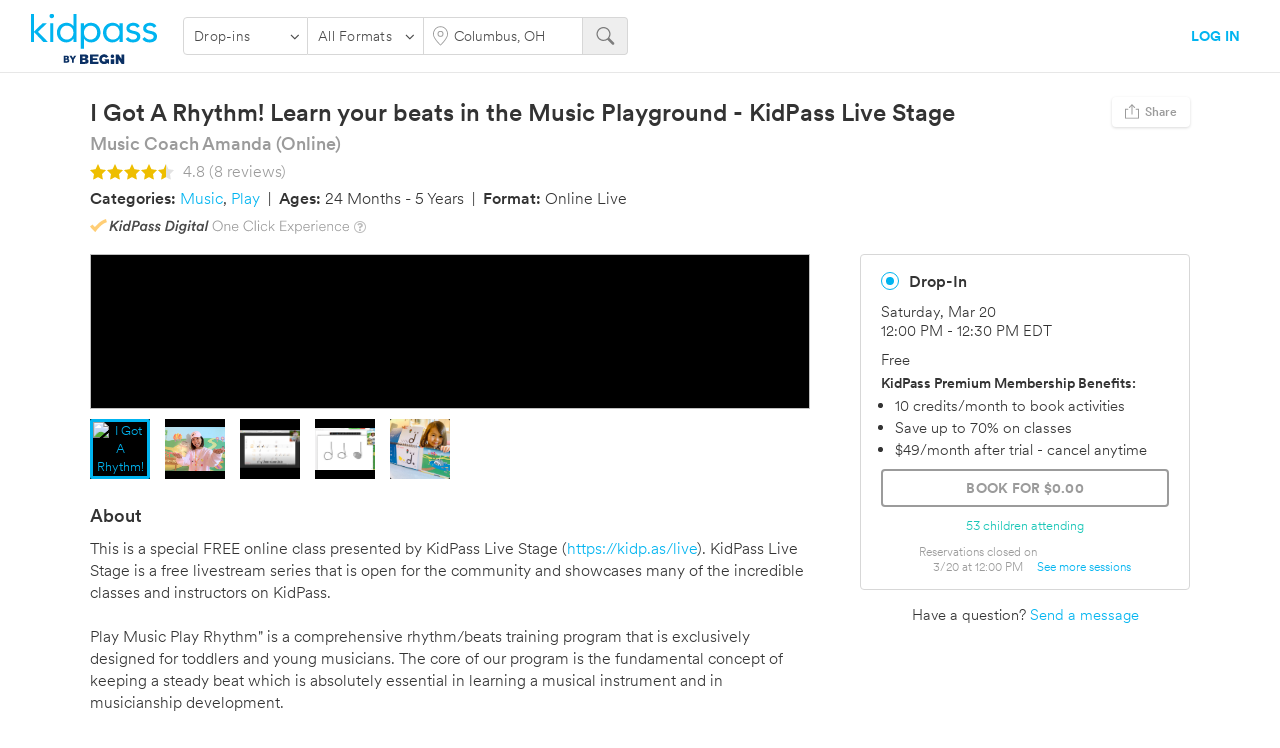

--- FILE ---
content_type: text/html; charset=utf-8
request_url: https://kidpass.com/activities/10995/32672/i-got-a-rhythm-learn-your-beats-in-the-music-playground-kidpass-live-stage/music-coach-amanda-online/158660304?coupon=KIDPASS25&utm_source=kidpassblog&utm_medium=blog&utm_campaign=music0321
body_size: 13771
content:
<!DOCTYPE html><html lang="en"><head><title data-react-helmet="true">I Got A Rhythm! Learn your beats in the Music Playground - KidPass Live Stage | Online Kids Classes (Music, Play) | KidPass</title><meta name="viewport" content="width=device-width, initial-scale=1.0"/><meta name="apple-mobile-web-app-capable" content="yes"/><meta name="mobile-web-app-capable" content="yes"/><meta name="google-site-verification" content="6WOKIBvp22aMg5ZmedGebSq79Vn-vZsrLggb9bCq4hg"/><meta name="facebook-domain-verification" content="6ywy5ierbihvwy958jnzetwyl4dvka"/><meta data-react-helmet="true" property="fb:app_id" content="163423704010292"/><meta data-react-helmet="true" property="og:site_name" content="KidPass"/><meta data-react-helmet="true" name="twitter:card" content="summary_large_image"/><meta data-react-helmet="true" name="twitter:site" content="@kidpass"/><meta data-react-helmet="true" name="robots" content="index,follow"/><meta data-react-helmet="true" property="og:type" content="product"/><meta data-react-helmet="true" property="og:url" content="https://kidpass.com/activities/10995/32672/i-got-a-rhythm-learn-your-beats-in-the-music-playground-kidpass-live-stage/music-coach-amanda-online"/><meta data-react-helmet="true" property="og:title" content="I Got A Rhythm! Learn your beats in the Music Playground - KidPass Live Stage | Online Kids Classes (Music, Play) | KidPass"/><meta data-react-helmet="true" property="og:image" content="https://cdn-kpimg-prod.kidpass.com/lg/kidpass-providers/10995-32672-974682-img-0133.JPG"/><meta data-react-helmet="true" property="og:description" content="This is a special FREE online class presented by KidPass Live Stage (https://kidp.as/live). KidPass Live Stage is a free livestream series that is open for the commu..."/><meta data-react-helmet="true" name="description" content="This is a special FREE online class presented by KidPass Live Stage (https://kidp.as/live). KidPass Live Stage is a free livestream series that is open for the commu..."/><meta data-react-helmet="true" name="twitter:title" content="I Got A Rhythm! Learn your beats in the Music Playground - KidPass Live Stage | Online Kids Classes (Music, Play) | KidPass"/><meta data-react-helmet="true" name="twitter:image" content="https://cdn-kpimg-prod.kidpass.com/lg/kidpass-providers/10995-32672-974682-img-0133.JPG"/><meta data-react-helmet="true" name="twitter:description" content="This is a special FREE online class presented by KidPass Live Stage (https://kidp.as/live). KidPass Live Stage is a free livestream series that is open for the commu..."/><link rel="preconnect" href="//cdn-amaze.kidpass.com" crossorigin=""/><link rel="preconnect" href="https://dmc1acwvwny3.cloudfront.net" crossorigin=""/><link rel="preconnect" href="https://api.mapbox.com" crossorigin=""/><link rel="preconnect" href="https://api.mixpanel.com" crossorigin=""/><link rel="preconnect" href="https://www.googleadservices.com" crossorigin=""/><link rel="preconnect" href="https://www.google-analytics.com" crossorigin=""/><link rel="preconnect" href="https://www.googletagmanager.com" crossorigin=""/><link rel="preconnect" href="https://vjs.zencdn.net" crossorigin=""/><link rel="preload" href="//cdn-amaze.kidpass.com/assets/BiPft13.woff" as="font" type="font/woff" crossorigin=""/><link rel="preload" href="//cdn-amaze.kidpass.com/assets/29bA7Ij.woff" as="font" type="font/woff" crossorigin=""/><link rel="preload" href="//cdn-amaze.kidpass.com/assets/1oQYyWa.woff" as="font" type="font/woff" crossorigin=""/><link rel="preload" href="//cdn-amaze.kidpass.com/assets/1odHW_R.woff2" as="font" type="font/woff2" crossorigin=""/><link rel="preload" href="//cdn-amaze.kidpass.com/assets/23S_MeV.woff2" as="font" type="font/woff2" crossorigin=""/><link href="//vjs.zencdn.net/7.8.3/video-js.min.css" rel="stylesheet"/><link data-chunk="app" rel="preload" as="style" href="//cdn-amaze.kidpass.com/assets/0.31b9ec4cf2c2d16c37d5.css"/><link data-chunk="app" rel="preload" as="script" href="//cdn-amaze.kidpass.com/assets/manifest.c0c76072c83183f45fa0.js"/><link data-chunk="app" rel="preload" as="script" href="//cdn-amaze.kidpass.com/assets/styles.072ac8e418dc0fc13635.js"/><link data-chunk="app" rel="preload" as="script" href="//cdn-amaze.kidpass.com/assets/vendors~app.c413ec90846dd2d3fd9d.js"/><link data-chunk="app" rel="preload" as="script" href="//cdn-amaze.kidpass.com/assets/app.8de3a5b7b1c189aa0422.js"/><link data-chunk="app" rel="stylesheet" href="//cdn-amaze.kidpass.com/assets/0.31b9ec4cf2c2d16c37d5.css"/><link rel="icon" type="image/ico" href="//cdn-amaze.kidpass.com/assets/favicon.ico?v=3"/><link rel="apple-touch-icon" href="//cdn-amaze.kidpass.com/assets/touch-icon-iphone-60x60.png"/><link rel="apple-touch-icon" sizes="76x76" href="//cdn-amaze.kidpass.com/assets/touch-icon-iphone-76x76.png"/><link rel="apple-touch-icon" sizes="120x120" href="//cdn-amaze.kidpass.com/assets/touch-icon-iphone-120x120.png"/><link rel="apple-touch-icon" sizes="152x152" href="//cdn-amaze.kidpass.com/assets/touch-icon-iphone-152x152.png"/><link rel="apple-touch-icon" sizes="180x180" href="//cdn-amaze.kidpass.com/assets/touch-icon-iphone-180x180.png"/><script>window.dataLayer = window.dataLayer || [];function gtag(){dataLayer.push(arguments);} gtag('js', new Date());gtag('config', 'UA-68424777-1', { 'send_page_view': false });gtag('config', 'AW-922704114');</script><script>(function(w,d,s,l,i){w[l]=w[l]||[];w[l].push({'gtm.start':new Date().getTime(),event:'gtm.js'});var f=d.getElementsByTagName(s)[0],j=d.createElement(s),dl=l!='dataLayer'?'&l='+l:'';j.async=true;j.src='https://www.googletagmanager.com/gtm.js?id='+i+dl;f.parentNode.insertBefore(j,f);})(window,document,'script','dataLayer','GTM-WB3G9SR');</script><script async="" src="https://www.googletagmanager.com/gtag/js?id=UA-68424777-1"></script><script async="" src="https://apis.google.com/js/client.js"></script><script>(function(e,b){if(!b.__SV){var a,f,i,g;window.mixpanel=b;b._i=[];b.init=function(a,e,d){function f(b,h){var a=h.split(".");2==a.length&&(b=b[a[0]],h=a[1]);b[h]=function(){b.push([h].concat(Array.prototype.slice.call(arguments,0)))}}var c=b;"undefined"!==typeof d?c=b[d]=[]:d="mixpanel";c.people=c.people||[];c.toString=function(b){var a="mixpanel";"mixpanel"!==d&&(a+="."+d);b||(a+=" (stub)");return a};c.people.toString=function(){return c.toString(1)+".people (stub)"};i="disable time_event track track_pageview track_links track_forms register register_once alias unregister identify name_tag set_config people.set people.set_once people.increment people.append people.union people.track_charge people.clear_charges people.delete_user".split(" "); for(g=0;g<i.length;g++)f(c,i[g]);b._i.push([a,e,d])};b.__SV=1.2;a=e.createElement("script");a.type="text/javascript";a.async=!0;a.src="undefined"!==typeof MIXPANEL_CUSTOM_LIB_URL?MIXPANEL_CUSTOM_LIB_URL:"file:"===e.location.protocol&&"//cdn.mxpnl.com/libs/mixpanel-2-latest.min.js".match(/^\/\//)?"https://cdn.mxpnl.com/libs/mixpanel-2-latest.min.js":"//cdn.mxpnl.com/libs/mixpanel-2-latest.min.js";f=e.getElementsByTagName("script")[0];f.parentNode.insertBefore(a,f)}})(document,window.mixpanel||[]);mixpanel.init("506d69713f71ace3a2191c595f114662");</script><script>window.__ENV__ = {"BROWSER":false,"NODE_ENV":"production","PORT":"3010","CDN_URL":"//cdn-amaze.kidpass.com","API_URL":"//api.kidpass.com","GA_TRACKING_ID":"UA-68424777-1","STRIPE_PUBLISHABLE":"pk_live_xLBEG7lc1GON2o8VPXNXD3YG","FACEBOOK_ID":"163423704010292","APPLE_ID":"com.kidpass.web","APPLE_ID_REDIRECT":"https://kidpass.com/apple-signin","GOOGLE_MAP_API_KEY":"AIzaSyATgLj4cuHkUTtp8hyZRqFy65wvnRtNmt4","MAPBOX_API_KEY":"pk.eyJ1Ijoia2lkcGFzcyIsImEiOiJjaWdweGF2YzYwMWptdDdrbnZva3VkajU4In0.oJanLNUyG7JdvWDOoMZOIA","TIMEZONE":"America/New_York","VIRTUAL_HOST":"kidpass.com","API_HOST":"api.kidpass.com","MIXPANEL_TOKEN":"506d69713f71ace3a2191c595f114662","FACEBOOK_PIXEL":"825890807533215","THUMBNAIL_URL_500_333":"https://cdn-kpimg-prod.kidpass.com/thumb-500-333/kidpass-providers","FULLSIZE_URL":"https://cdn-kpimg-prod.kidpass.com/lg/kidpass-providers","AVATAR_CDN":"https://cdn-kpimg-prod.kidpass.com/raw/kp-photos","THUMBNAIL_URL_150_100":"https://cdn-kpimg-prod.kidpass.com/thumb-150-100/kidpass-providers","THUMBNAIL_URL_298_170":"https://cdn-kpimg-prod.kidpass.com/thumb-447-255/kidpass-providers","THUMBNAIL_URL_SQUARE":"https://cdn-kpimg-prod.kidpass.com/thumb-square/kidpass-providers","PHOTOS_CDN_LG":"https://cdn-kpimg-prod.kidpass.com/lg/kp-photos","PHOTOS_CDN_MD":"https://cdn-kpimg-prod.kidpass.com/md/kp-photos","PHOTOS_CDN_SM":"https://cdn-kpimg-prod.kidpass.com/sm/kp-photos","GA_ADWORDS_ID":"922704114","GOOGLE_PEOPLE_API_KEY":"844225333782-uu7kkhl98unb343klgii0k2rfgf5023s.apps.googleusercontent.com","GOOGLE_APP_API_KEY":"AIzaSyA5QleVszEi5-wlbjbIb6OBhCrX0urWXBE","WEB_URL":"https://kidpass.com","BRANCH_KEY":"key_live_mlVSa2ALx7X5poDGkpo8eohfqAadZjxD","PHOTON_SERVICE_URL":"https://kpimg.prod.clusters.kidpass.com","PHOTON_SERVICE_CDN":"https://cdn-kpimg-prod.kidpass.com","GTM_ID":"GTM-WB3G9SR","ATATUS_KEY":"adcca7a570a04346a5419362eefc4a32","SHOW_DAYCARE_BANNER":false,"FF_VIDEO":"true","FF_VENDOR_PAGES_ENABLED":"true","FF_SEARCH":false,"SECURE_DEV_API":true};</script><link data-react-helmet="true" rel="canonical" href="https://kidpass.com/activities/10995/32672/i-got-a-rhythm-learn-your-beats-in-the-music-playground-kidpass-live-stage/music-coach-amanda-online"/></head><body><div id="fb-root"></div><div id="content">
        <script type="text/JavaScript">window.__FLUX_STATE__={"authentication":{"jwt":null,"accountType":null,"rememberMe":true,"uid":null,"alreadyCancelled":false,"subscriber":false,"tokenFailure":false,"tokenDeleted":false,"isPostponed":false,"hasBookings":false,"isTutorsClient":false,"isMarketplaceCustomer":false},"providers":{"featuredCollection":[],"filteredCollection":{"current_page":1,"data":[],"last_page":"","per_page":25,"to":"","total":""},"numPages":null,"loading":false,"currPage":1,"extended":false,"userCollection":[]},"purchase":{"slotToBook":{},"semesterToBook":{},"ongoingToBook":{},"videoClassToBook":{},"transactionComplete":null,"transactionFailed":null,"purchases":[],"lastPurchase":{},"errors":{"code":null,"message":null}},"reservations":{"reservations":{},"upcoming":[],"firstBooking":false,"errors":[],"loading":false,"infiniteLoading":false,"childrenLastSessionLoading":false,"waitlists":{"collection":[]},"childrenLastSession":[],"reservedVendorSlot":null},"socialLogin":{"inProgress":false},"users":{"user":{"user_id":null,"email":"","username":"","first_name":"","last_name":"","phone_number":"","postal_code":"","password":null,"remember_me":null,"child":[],"referral_code":null,"active_subscriber":false,"passwordIsUpdating":false,"gifts_issued":{},"invites_sent":[],"reservations_tb_reviewed":{},"providers":[],"parent_company":{},"primary_city":{},"flex_city":{},"fully_registered":false,"nps_scores":[],"reservations_count":0,"kidToBook":{},"latest_inquiry":{},"avatar":{},"privacy":"","url":"","vendor_credits_count":0},"kidAvatarFilesToUpload":[]}};</script>
        <div class="activities-10995-32672-i-got-a-rhythm-learn-your-beats-in-the-music-playground-kidpass-live-stage-music-coach-amanda-online-158660304 banners-0 anonymous"><header><div class="banner-top-wrapper"></div><div class="off-canvas-menu"></div><div class="navbar-wrapper"><nav class="navbar navbar-default navbar-static-top header-navbar navbar navbar-default"><div class="container"><a id="navLogoLink" title="Discover online classes for kids" class="navbar-brand" href="/">KidPass.com</a><ul class="navbar-custom"><li style="padding-left:0"><a id="navLoginLink" role="button" class="navbar-custom--login btn btn--text-link" href="/login?coupon=KIDPASS25&amp;utm_campaign=music0321&amp;utm_medium=blog&amp;utm_source=kidpassblog">Log In</a></li><li><h4 class="alternate-title-2"><a href="tel:888-570-5147" rel="noopener noreferrer" id="phoneLinkTop">Call now<span class="phoneNumber">: (888) 570-5147</span></a><a href="tel:888-548-8696" rel="noopener noreferrer" id="phoneButtonTop" class="btn">Call now</a></h4></li></ul><div class="header-search-button__mobile"><div class="search-button search-button__solo"><svg xmlns="http://www.w3.org/2000/svg" width="19" height="18" viewBox="0 0 19 18"><g fill="none" fill-rule="evenodd"><g fill="#9b9b9b"><g><path d="M20.5 10c3.865 0 6.999 3.134 6.999 7 0 1.473-.456 2.84-1.233 3.967l4.838 4.838c.39.39.39 1.023 0 1.414l-.385.385c-.39.39-1.024.39-1.414 0l-4.838-4.838c-1.128.777-2.494 1.233-3.968 1.233-3.865 0-6.999-3.134-6.999-7 0-3.865 3.134-6.999 7-6.999zm0 1.273c-3.163 0-5.727 2.564-5.727 5.726 0 3.163 2.564 5.727 5.726 5.727 3.163 0 5.727-2.564 5.727-5.727 0-3.162-2.564-5.726-5.727-5.726z" transform="translate(-621 -25) translate(608 15)"></path></g></g></g></svg></div></div><ul class="nav-main-links nav-show"><li><div class="header-search"><div class="main-nav-dropdown"><div class="dropdown btn-group"><button role="button" type="button" class="dropdown-toggle btn btn-default"><div class="d-inline-flex" style="justify-content:space-between;width:100%"><div>Drop-ins</div><span style="font-size:1.5rem;position:absolute;right:0.8rem" aria-hidden="true" class="fa fa-angle-down"></span></div></button></div><ul class="dropdown-menu"><li><a target="_self" class="dropdown-link" href="/activities/calendar">Drop-ins</a></li><li><a target="_self" class="dropdown-link" href="/activities/ongoing/calendar">Ongoing</a></li><li><a target="_self" class="dropdown-link" href="/activities/semesters/calendar">Semesters</a></li><li><a target="_self" class="dropdown-link" href="/activities/camps/calendar">Camps</a></li><li><a target="_self" class="dropdown-link" href="/activities/videos/calendar">Videos</a></li><li><a target="_blank" class="dropdown-link" href="https://kidpasstutors.com/?utm_source=kidpass&amp;utm_campaign=dropdown&amp;utm_medium=referral">KidPass Tutors</a></li></ul></div><div class="format-dropdown"><div class="dropdown btn-group"><button role="button" type="button" class="dropdown-toggle btn btn-default"><div class="d-inline-flex" style="justify-content:space-between;width:100%"><div>All Formats</div><span style="font-size:1.5rem;position:absolute;right:0.8rem" aria-hidden="true" class="fa fa-angle-down"></span></div></button></div><ul class="dropdown-menu"><li><a class="dropdown-link" href="/activities/calendar">In-Person</a></li><li><a class="dropdown-link" href="/activities/calendar">Online</a></li><li><a class="dropdown-link active" href="/activities/calendar">All Formats</a></li></ul></div><div class="city-search"><div class="ap-wrapper"><svg xmlns="http://www.w3.org/2000/svg" viewBox="0 0 17.76 23"><g id="Layer_2" data-name="Layer 2"><g id="Layer_18" data-name="Layer 18"><path class="cls-1" d="M8.88,22.31C7.27,20.74.5,13.9.5,9.5c0-5.13,3.6-9,8.38-9s8.38,3.87,8.38,9C17.26,13.9,10.49,20.74,8.88,22.31Z"></path><path class="cls-2" d="M8.88,1c4.49,0,7.88,3.65,7.88,8.5,0,3.61-5.18,9.45-7.88,12.11C6.18,19,1,13.11,1,9.5,1,4.65,4.39,1,8.88,1m0-1C3.63,0,0,4.25,0,9.5S8.88,23,8.88,23s8.88-8.25,8.88-13.5S14.13,0,8.88,0Z"></path><circle class="cls-1" cx="8.88" cy="9" r="3"></circle><path class="cls-2" d="M8.88,6.5A2.5,2.5,0,1,1,6.38,9a2.5,2.5,0,0,1,2.5-2.5m0-1A3.5,3.5,0,1,0,12.38,9a3.5,3.5,0,0,0-3.5-3.5Z"></path></g></g></svg><input type="search" name="ap-input" placeholder="Zip code or city" class="ap-input" value="Columbus, OH" autoComplete="off" spellcheck="false"/></div><div class="ap-dropdown-menu"></div></div><div class="search-button"><svg xmlns="http://www.w3.org/2000/svg" width="19" height="18" viewBox="0 0 19 18"><g fill="none" fill-rule="evenodd"><g fill="#7D7D7D"><g><path d="M20.5 10c3.865 0 6.999 3.134 6.999 7 0 1.473-.456 2.84-1.233 3.967l4.838 4.838c.39.39.39 1.023 0 1.414l-.385.385c-.39.39-1.024.39-1.414 0l-4.838-4.838c-1.128.777-2.494 1.233-3.968 1.233-3.865 0-6.999-3.134-6.999-7 0-3.865 3.134-6.999 7-6.999zm0 1.273c-3.163 0-5.727 2.564-5.727 5.726 0 3.163 2.564 5.727 5.726 5.727 3.163 0 5.727-2.564 5.727-5.727 0-3.162-2.564-5.726-5.727-5.726z" transform="translate(-621 -25) translate(608 15)"></path></g></g></g></svg></div></div></li></ul><h4 class="alternate-title-2" id="tutoringNumber"><a href="tel:888-570-5147" rel="noopener noreferrer" id="phoneLinkTop">Call now<span class="phoneNumber">: (888) 570-5147</span></a><a href="tel:888-548-8696" rel="noopener noreferrer" id="phoneButtonTop" class="btn">Call now</a></h4></div></nav></div></header><section class="section-page section-activity-page "><div id="activity-sticky-menu" class="d-none"><ul role="tablist" class="nav nav-tabs"><li role="presentation" class="active"><a id="activity-sticky-menu-tab-about" role="tab" aria-controls="activity-sticky-menu-pane-about" aria-selected="true" href="#">About</a></li><li role="presentation" class=""><a id="activity-sticky-menu-tab-schedule" role="tab" aria-controls="activity-sticky-menu-pane-schedule" tabindex="-1" aria-selected="false" href="#">Schedule</a></li><li role="presentation" class=""><a id="activity-sticky-menu-tab-reviews" role="tab" aria-controls="activity-sticky-menu-pane-reviews" tabindex="-1" aria-selected="false" href="#">Reviews</a></li><li role="presentation" class=""><a id="activity-sticky-menu-tab-provider" role="tab" aria-controls="activity-sticky-menu-pane-provider" tabindex="-1" aria-selected="false" href="#">Provider</a></li><li role="presentation" class="tab-icons"><a id="activity-sticky-menu-tab-icons" role="tab" aria-controls="activity-sticky-menu-pane-icons" tabindex="-1" aria-selected="false" href="#"><div class="activity-icons sticky-menu d-none d-md-inline-flex"><div class="share-icon d-inline-flex"><span class="d-none d-md-inline" style="margin-left:.1rem">Share</span></div></div></a></li></ul><div class="tab-content"><div id="activity-sticky-menu-pane-about" aria-labelledby="activity-sticky-menu-tab-about" role="tabpanel" aria-hidden="false" class="fade tab-pane active in"></div><div id="activity-sticky-menu-pane-schedule" aria-labelledby="activity-sticky-menu-tab-schedule" role="tabpanel" aria-hidden="true" class="fade tab-pane"></div><div id="activity-sticky-menu-pane-reviews" aria-labelledby="activity-sticky-menu-tab-reviews" role="tabpanel" aria-hidden="true" class="fade tab-pane"></div><div id="activity-sticky-menu-pane-provider" aria-labelledby="activity-sticky-menu-tab-provider" role="tabpanel" aria-hidden="true" class="fade tab-pane"></div><div id="activity-sticky-menu-pane-icons" aria-labelledby="activity-sticky-menu-tab-icons" role="tabpanel" aria-hidden="true" class="fade tab-pane"></div></div></div><div class="activity-wrap"><div class="app--loader app--loader-disabled"><span aria-hidden="true" class="fa fa-circle-o-notch fa-spin"></span></div><div class="d-md-none"><div class="activity-photos"><div class="activity--gallery-main-row"><div class="slick-slider kp-slider slick-initialized" dir="ltr"><button type="button" data-role="none" class="slick-arrow slick-prev" style="display:block"> <!-- -->Previous</button><div class="slick-list"><div class="slick-track" style="width:1100%;left:-100%"><div data-index="-1" tabindex="-1" class="slick-slide slick-cloned" aria-hidden="true" style="width:9.090909090909092%"></div><div data-index="0" class="slick-slide slick-active slick-current" tabindex="-1" aria-hidden="false" style="outline:none;width:9.090909090909092%"></div><div data-index="1" class="slick-slide" tabindex="-1" aria-hidden="true" style="outline:none;width:9.090909090909092%"></div><div data-index="2" class="slick-slide" tabindex="-1" aria-hidden="true" style="outline:none;width:9.090909090909092%"></div><div data-index="3" class="slick-slide" tabindex="-1" aria-hidden="true" style="outline:none;width:9.090909090909092%"></div><div data-index="4" class="slick-slide" tabindex="-1" aria-hidden="true" style="outline:none;width:9.090909090909092%"></div><div data-index="5" tabindex="-1" class="slick-slide slick-cloned" aria-hidden="true" style="width:9.090909090909092%"></div><div data-index="6" tabindex="-1" class="slick-slide slick-cloned" aria-hidden="true" style="width:9.090909090909092%"></div><div data-index="7" tabindex="-1" class="slick-slide slick-cloned" aria-hidden="true" style="width:9.090909090909092%"></div><div data-index="8" tabindex="-1" class="slick-slide slick-cloned" aria-hidden="true" style="width:9.090909090909092%"></div><div data-index="9" tabindex="-1" class="slick-slide slick-cloned" aria-hidden="true" style="width:9.090909090909092%"></div></div></div><button type="button" data-role="none" class="slick-arrow slick-next" style="display:block"> <!-- -->Next</button></div></div><ul class="activity--gallery-thumb-row"><li class="activity--gallery-thumb selected activity--gallery-video"><a><div class="thumbnail--wrapper"><picture><source srcSet="https://kpimg-prod.sandboxes.kidpass.com/kidpass-vtc-thumbs-prod/71ae9bee-d67c-4c9f-9a7f-baa692ea66c6/71ae9bee-d67c-4c9f-9a7f-baa692ea66c6.jpg" media="(max-width: 420px)"/><source srcSet="https://kpimg-prod.sandboxes.kidpass.com/kidpass-vtc-thumbs-prod/71ae9bee-d67c-4c9f-9a7f-baa692ea66c6/71ae9bee-d67c-4c9f-9a7f-baa692ea66c6.jpg, https://kpimg-prod.sandboxes.kidpass.com/kidpass-vtc-thumbs-prod/71ae9bee-d67c-4c9f-9a7f-baa692ea66c6/71ae9bee-d67c-4c9f-9a7f-baa692ea66c6.jpg 2x"/><img alt="I Got A Rhythm! Learn your beats in the Music Playground - KidPass Live Stage at Music Coach Amanda (Online)" srcSet="https://kpimg-prod.sandboxes.kidpass.com/kidpass-vtc-thumbs-prod/71ae9bee-d67c-4c9f-9a7f-baa692ea66c6/71ae9bee-d67c-4c9f-9a7f-baa692ea66c6.jpg" class=""/></picture></div></a></li><li class="activity--gallery-thumb"><a><div class="thumbnail--wrapper"><picture><source srcSet="https://cdn-kpimg-prod.kidpass.com/lg/kidpass-providers/10995-32672-974682-img-0133.JPG?w=500&amp;h=333&amp;c=true" media="(max-width: 420px)"/><img alt="I Got A Rhythm! Learn your beats in the Music Playground - KidPass Live Stage at Music Coach Amanda (Online)" srcSet="https://cdn-kpimg-prod.kidpass.com/lg/kidpass-providers/10995-32672-974682-img-0133.JPG?w=150&amp;h=100&amp;c=true" class=""/></picture></div></a></li><li class="activity--gallery-thumb"><a><div class="thumbnail--wrapper"><picture><source srcSet="https://cdn-kpimg-prod.kidpass.com/lg/kidpass-providers/10995-32672-1e4fc4-kidpass.jpg?w=500&amp;h=333&amp;c=true" media="(max-width: 420px)"/><img alt="I Got A Rhythm! Learn your beats in the Music Playground - KidPass Live Stage at Music Coach Amanda (Online)" srcSet="https://cdn-kpimg-prod.kidpass.com/lg/kidpass-providers/10995-32672-1e4fc4-kidpass.jpg?w=150&amp;h=100&amp;c=true" class=""/></picture></div></a></li><li class="activity--gallery-thumb"><a><div class="thumbnail--wrapper"><picture><source srcSet="https://cdn-kpimg-prod.kidpass.com/lg/kidpass-providers/10995-32672-ff94c7-untitled.jpg?w=500&amp;h=333&amp;c=true" media="(max-width: 420px)"/><img alt="I Got A Rhythm! Learn your beats in the Music Playground - KidPass Live Stage at Music Coach Amanda (Online)" srcSet="https://cdn-kpimg-prod.kidpass.com/lg/kidpass-providers/10995-32672-ff94c7-untitled.jpg?w=150&amp;h=100&amp;c=true" class=""/></picture></div></a></li><li class="activity--gallery-thumb"><a><div class="thumbnail--wrapper"><picture><source srcSet="https://cdn-kpimg-prod.kidpass.com/lg/kidpass-providers/10995-32672-ff94c7-img-8688.JPG?w=500&amp;h=333&amp;c=true" media="(max-width: 420px)"/><img alt="I Got A Rhythm! Learn your beats in the Music Playground - KidPass Live Stage at Music Coach Amanda (Online)" srcSet="https://cdn-kpimg-prod.kidpass.com/lg/kidpass-providers/10995-32672-ff94c7-img-8688.JPG?w=150&amp;h=100&amp;c=true" class=""/></picture></div></a></li></ul><div id="activity-photos"></div><div style="display:none" id="video-id-activity-photos-0"><video class="video-js lg-video-object lg-html5 media-gallery-player" controls="" preload="metadata" disablepictureinpicture="" controlsList="nodownload noremoteplayback"><source src="https://d2iup7v5tconxz.cloudfront.net/71ae9bee-d67c-4c9f-9a7f-baa692ea66c6/mp4/71ae9bee-d67c-4c9f-9a7f-baa692ea66c6.mp4" type="video/mp4"/><source src="https://d2iup7v5tconxz.cloudfront.net/71ae9bee-d67c-4c9f-9a7f-baa692ea66c6/dash/71ae9bee-d67c-4c9f-9a7f-baa692ea66c6.mpd" type="application/dash+xml"/><source src="https://d2iup7v5tconxz.cloudfront.net/71ae9bee-d67c-4c9f-9a7f-baa692ea66c6/hls/71ae9bee-d67c-4c9f-9a7f-baa692ea66c6.m3u8" type="application/vnd.apple.mpegurl"/>Your browser does not support HTML5 video.</video></div></div></div><div class="activity-header-wrap"><div class="activity-icons d-inline-flex buttons"><div class="share-icon d-inline-flex"><span class="d-none d-md-inline" style="margin-left:.1rem">Share</span></div></div><div class="activity-header"><h1 itemProp="name">I Got A Rhythm! Learn your beats in the Music Playground - KidPass Live Stage</h1><h2 class="mTop0 p0"><span>Music Coach Amanda (Online)</span></h2><div><div class="activity-reviews"><div style="margin-right:0.4rem;display:inline-block"></div><span class="ratings-avg-count primary-hover"><span>4.8 (8<span class="word-reviews"> Reviews</span>)</span></span></div></div><div class="activity-attributes"><div class="font-16"><span class="font-bold">Categories: </span><a href="/providers/directory/list?categories=music">Music</a>, <a href="/providers/directory/list?categories=play">Play</a><span>  |  </span><span class="font-bold">Ages: </span><span>24 Months - 5 Years</span><span>  |  </span><span class="font-bold">Format: </span>Online Live</div><div class="online"><div class="kp-digital-wrap"><div class="kp-digital lg"></div><span data-tip="&lt;b&gt;KidPass Digital&lt;/b&gt; offers a one click experience for users to instantly access the online class. Once an activity is booked, you receive the class link on your dashboard." type="light" effect="solid" clickable="true" data-html="true" data-place="bottom" data-offset="{&#x27;left&#x27;: 130}" aria-hidden="true" class="fa fa-question-circle-o fa kp-digital-info"></span><div class="__react_component_tooltip tdbd5b0ad-0a3d-4ef9-a334-b99de01878ab place-top type-dark" data-id="tooltip"><style>
  	.tdbd5b0ad-0a3d-4ef9-a334-b99de01878ab {
	    color: #fff;
	    background: #222;
	    border: 1px solid transparent;
  	}

  	.tdbd5b0ad-0a3d-4ef9-a334-b99de01878ab.place-top {
        margin-top: -10px;
    }
    .tdbd5b0ad-0a3d-4ef9-a334-b99de01878ab.place-top::before {
        border-top: 8px solid transparent;
    }
    .tdbd5b0ad-0a3d-4ef9-a334-b99de01878ab.place-top::after {
        border-left: 8px solid transparent;
        border-right: 8px solid transparent;
        bottom: -6px;
        left: 50%;
        margin-left: -8px;
        border-top-color: #222;
        border-top-style: solid;
        border-top-width: 6px;
    }

    .tdbd5b0ad-0a3d-4ef9-a334-b99de01878ab.place-bottom {
        margin-top: 10px;
    }
    .tdbd5b0ad-0a3d-4ef9-a334-b99de01878ab.place-bottom::before {
        border-bottom: 8px solid transparent;
    }
    .tdbd5b0ad-0a3d-4ef9-a334-b99de01878ab.place-bottom::after {
        border-left: 8px solid transparent;
        border-right: 8px solid transparent;
        top: -6px;
        left: 50%;
        margin-left: -8px;
        border-bottom-color: #222;
        border-bottom-style: solid;
        border-bottom-width: 6px;
    }

    .tdbd5b0ad-0a3d-4ef9-a334-b99de01878ab.place-left {
        margin-left: -10px;
    }
    .tdbd5b0ad-0a3d-4ef9-a334-b99de01878ab.place-left::before {
        border-left: 8px solid transparent;
    }
    .tdbd5b0ad-0a3d-4ef9-a334-b99de01878ab.place-left::after {
        border-top: 5px solid transparent;
        border-bottom: 5px solid transparent;
        right: -6px;
        top: 50%;
        margin-top: -4px;
        border-left-color: #222;
        border-left-style: solid;
        border-left-width: 6px;
    }

    .tdbd5b0ad-0a3d-4ef9-a334-b99de01878ab.place-right {
        margin-left: 10px;
    }
    .tdbd5b0ad-0a3d-4ef9-a334-b99de01878ab.place-right::before {
        border-right: 8px solid transparent;
    }
    .tdbd5b0ad-0a3d-4ef9-a334-b99de01878ab.place-right::after {
        border-top: 5px solid transparent;
        border-bottom: 5px solid transparent;
        left: -6px;
        top: 50%;
        margin-top: -4px;
        border-right-color: #222;
        border-right-style: solid;
        border-right-width: 6px;
    }
  </style></div></div></div></div></div></div><div class="activity-content"><div class="left-col"><div><div class="d-none d-md-block"><div class="activity-photos"><div class="activity--gallery-main-row"><div class="slick-slider kp-slider slick-initialized" dir="ltr"><button type="button" data-role="none" class="slick-arrow slick-prev" style="display:block"> <!-- -->Previous</button><div class="slick-list"><div class="slick-track" style="width:1100%;left:-100%"><div data-index="-1" tabindex="-1" class="slick-slide slick-cloned" aria-hidden="true" style="width:9.090909090909092%"></div><div data-index="0" class="slick-slide slick-active slick-current" tabindex="-1" aria-hidden="false" style="outline:none;width:9.090909090909092%"></div><div data-index="1" class="slick-slide" tabindex="-1" aria-hidden="true" style="outline:none;width:9.090909090909092%"></div><div data-index="2" class="slick-slide" tabindex="-1" aria-hidden="true" style="outline:none;width:9.090909090909092%"></div><div data-index="3" class="slick-slide" tabindex="-1" aria-hidden="true" style="outline:none;width:9.090909090909092%"></div><div data-index="4" class="slick-slide" tabindex="-1" aria-hidden="true" style="outline:none;width:9.090909090909092%"></div><div data-index="5" tabindex="-1" class="slick-slide slick-cloned" aria-hidden="true" style="width:9.090909090909092%"></div><div data-index="6" tabindex="-1" class="slick-slide slick-cloned" aria-hidden="true" style="width:9.090909090909092%"></div><div data-index="7" tabindex="-1" class="slick-slide slick-cloned" aria-hidden="true" style="width:9.090909090909092%"></div><div data-index="8" tabindex="-1" class="slick-slide slick-cloned" aria-hidden="true" style="width:9.090909090909092%"></div><div data-index="9" tabindex="-1" class="slick-slide slick-cloned" aria-hidden="true" style="width:9.090909090909092%"></div></div></div><button type="button" data-role="none" class="slick-arrow slick-next" style="display:block"> <!-- -->Next</button></div></div><ul class="activity--gallery-thumb-row"><li class="activity--gallery-thumb selected activity--gallery-video"><a><div class="thumbnail--wrapper"><picture><source srcSet="https://kpimg-prod.sandboxes.kidpass.com/kidpass-vtc-thumbs-prod/71ae9bee-d67c-4c9f-9a7f-baa692ea66c6/71ae9bee-d67c-4c9f-9a7f-baa692ea66c6.jpg" media="(max-width: 420px)"/><source srcSet="https://kpimg-prod.sandboxes.kidpass.com/kidpass-vtc-thumbs-prod/71ae9bee-d67c-4c9f-9a7f-baa692ea66c6/71ae9bee-d67c-4c9f-9a7f-baa692ea66c6.jpg, https://kpimg-prod.sandboxes.kidpass.com/kidpass-vtc-thumbs-prod/71ae9bee-d67c-4c9f-9a7f-baa692ea66c6/71ae9bee-d67c-4c9f-9a7f-baa692ea66c6.jpg 2x"/><img alt="I Got A Rhythm! Learn your beats in the Music Playground - KidPass Live Stage at Music Coach Amanda (Online)" srcSet="https://kpimg-prod.sandboxes.kidpass.com/kidpass-vtc-thumbs-prod/71ae9bee-d67c-4c9f-9a7f-baa692ea66c6/71ae9bee-d67c-4c9f-9a7f-baa692ea66c6.jpg" class=""/></picture></div></a></li><li class="activity--gallery-thumb"><a><div class="thumbnail--wrapper"><picture><source srcSet="https://cdn-kpimg-prod.kidpass.com/lg/kidpass-providers/10995-32672-974682-img-0133.JPG?w=500&amp;h=333&amp;c=true" media="(max-width: 420px)"/><img alt="I Got A Rhythm! Learn your beats in the Music Playground - KidPass Live Stage at Music Coach Amanda (Online)" srcSet="https://cdn-kpimg-prod.kidpass.com/lg/kidpass-providers/10995-32672-974682-img-0133.JPG?w=150&amp;h=100&amp;c=true" class=""/></picture></div></a></li><li class="activity--gallery-thumb"><a><div class="thumbnail--wrapper"><picture><source srcSet="https://cdn-kpimg-prod.kidpass.com/lg/kidpass-providers/10995-32672-1e4fc4-kidpass.jpg?w=500&amp;h=333&amp;c=true" media="(max-width: 420px)"/><img alt="I Got A Rhythm! Learn your beats in the Music Playground - KidPass Live Stage at Music Coach Amanda (Online)" srcSet="https://cdn-kpimg-prod.kidpass.com/lg/kidpass-providers/10995-32672-1e4fc4-kidpass.jpg?w=150&amp;h=100&amp;c=true" class=""/></picture></div></a></li><li class="activity--gallery-thumb"><a><div class="thumbnail--wrapper"><picture><source srcSet="https://cdn-kpimg-prod.kidpass.com/lg/kidpass-providers/10995-32672-ff94c7-untitled.jpg?w=500&amp;h=333&amp;c=true" media="(max-width: 420px)"/><img alt="I Got A Rhythm! Learn your beats in the Music Playground - KidPass Live Stage at Music Coach Amanda (Online)" srcSet="https://cdn-kpimg-prod.kidpass.com/lg/kidpass-providers/10995-32672-ff94c7-untitled.jpg?w=150&amp;h=100&amp;c=true" class=""/></picture></div></a></li><li class="activity--gallery-thumb"><a><div class="thumbnail--wrapper"><picture><source srcSet="https://cdn-kpimg-prod.kidpass.com/lg/kidpass-providers/10995-32672-ff94c7-img-8688.JPG?w=500&amp;h=333&amp;c=true" media="(max-width: 420px)"/><img alt="I Got A Rhythm! Learn your beats in the Music Playground - KidPass Live Stage at Music Coach Amanda (Online)" srcSet="https://cdn-kpimg-prod.kidpass.com/lg/kidpass-providers/10995-32672-ff94c7-img-8688.JPG?w=150&amp;h=100&amp;c=true" class=""/></picture></div></a></li></ul><div id="activity-photos"></div><div style="display:none" id="video-id-activity-photos-0"><video class="video-js lg-video-object lg-html5 media-gallery-player" controls="" preload="metadata" disablepictureinpicture="" controlsList="nodownload noremoteplayback"><source src="https://d2iup7v5tconxz.cloudfront.net/71ae9bee-d67c-4c9f-9a7f-baa692ea66c6/mp4/71ae9bee-d67c-4c9f-9a7f-baa692ea66c6.mp4" type="video/mp4"/><source src="https://d2iup7v5tconxz.cloudfront.net/71ae9bee-d67c-4c9f-9a7f-baa692ea66c6/dash/71ae9bee-d67c-4c9f-9a7f-baa692ea66c6.mpd" type="application/dash+xml"/><source src="https://d2iup7v5tconxz.cloudfront.net/71ae9bee-d67c-4c9f-9a7f-baa692ea66c6/hls/71ae9bee-d67c-4c9f-9a7f-baa692ea66c6.m3u8" type="application/vnd.apple.mpegurl"/>Your browser does not support HTML5 video.</video></div></div></div><div class="d-md-none"><div class="tabbed-box-container options-1 active-0"><div class="tabbed-box-option active"><div class="radio"><label><input type="radio" name="booking-option" value="dropin" class="big-radio big-radio--selected" checked=""/><span class="radio-text font-bold">Drop-In</span></label></div><div class="tabbed-box-option--info"><div><meta itemProp="startDate" content="2021-03-20T12:00"/>Saturday, Mar 20</div><div class="mBottom10"><div class="dropin-time-range"><span>12:00 PM -<!-- --> </span><span>12:30 PM EDT</span></div></div><div class="activity--pricing-callout"><span>Free</span></div><div></div><div class="subscribe-benefits"><h5 class="benefits-heading">KidPass Premium Membership Benefits:</h5><ul><li>10 credits/month to book activities</li><li>Save up to 70% on classes</li><li>$49/month after trial - cancel anytime</li></ul></div><div><a rel="nofollow" class="activity-panel-button-container btn btn--submit btn--primary btn--buy text-transform-uppercase activity-purchase--disabled" href="/checkout/slot/7120906/158660304">Book for <!-- -->$0.00</a></div><div class="tabbed-box-session-info text-center"><div class="activity--attending-callout"><span>53<!-- --> children attending</span></div><span></span><div style="color:#9B9B9B;font-size:1.2rem;text-align:center;display:block;width:100%;margin-top:1rem" class="booking-future-message"><span style="display:inline-block"> Reservations closed on <br/>3/20 at 12:00 PM</span><a class="primary-hover">See more sessions</a></div></div></div></div></div><div class="have-a-question">Have a question? <a href="#">Send a message</a></div><hr style="margin-bottom:2.5rem"/></div><div class="activity-info-wrap"><div class="activity-info-item font-16 about" itemProp="description"><div class="item-label">About</div><div>This is a special FREE online class presented by KidPass Live Stage (<a href="https://kidp.as/live" class="linkified" target="_blank" rel="noopener noreferrer nofollow">https://kidp.as/live</a>). KidPass Live Stage is a free livestream series that is open for the community and showcases many of the incredible classes and instructors on KidPass.
<br>
<br>Play Music Play Rhythm" is a comprehensive rhythm/beats training program that is exclusively designed for toddlers and young musicians. The core of our program is the fundamental concept of keeping a steady beat which is absolutely essential in learning a musical instrument and in musicianship development.
<br>
<br>The ability to keep a steady beat is also connected with fluency in reading. A study by Phyllis Weikert showed that being “able to keep a steady beat helps a person to feel the cadence (rhythm) of language” and can also affect their sense of equilibrium.
<br>
<br>What makes this program special?
<br>This program is designed for children to learn music with their natural instincts. We use words, songs, and body movements that children can easily associate with - like walking, running, and taking a deep breath. Each movement represents a type of beat. This makes learning music easy even for children as young as 2 years old.
<br>
<br>In our 16 classes, you and your child will learn 9 of the most common music notations, how to clap/count them individually and eventually create their own music rhythm patterns as part of learning how to read and write music.
<br>
<br>Here's what we do in our classes -
<br>Learn how to count beats
<br>Sing rhythmic songs
<br>Use dance & body movements to connect with the music
<br>Learn to recognize and draw musical notations
<br>Create your own rhythm patterns
<br>Have fun together!
<br>
<br>To learn more about Play Music Play Rhythm visit - www:<a href="//playmusicplayrhythm.com" class="linkified" target="_blank" rel="noopener noreferrer nofollow">//playmusicplayrhythm.com</a>
<br>
<br>Note that as a KidPass Live Stage performance, this class and your participation may be posted on KidPass social media. Since it is formatted for a large audience, there will be limited instructor interaction. If you enjoy the class, please visit the instructor's KidPass page where you can find other class offerings and formats including small-group, interactive classes. Learn more about KidPass Live Stage at <a href="http://kidp.as/live" class="linkified" target="_blank" rel="noopener noreferrer nofollow">http://kidp.as/live</a>.</div></div><div class="activity-info-item font-16"><div class="item-label">When to arrive:</div><div>5 minutes before</div></div><div class="activity-info-item font-16"><div class="item-label">Additional details:</div><div>Welcome to my music playground! I will be sending printable materials prior to our playtime. See you all soon! - Coach Amanda</div></div><div class="activity-info-item font-16"><div class="item-label">Cancellation policy:</div><div>1 hour in advance</div></div><div class="activity-info-item font-16"><div class="item-label">Caregiver required:</div><div>Yes</div></div></div><hr style="margin:2.5rem 0 0 0"/></div><div name="activity-schedule"></div><div><div class="upcoming-title"><h3>Upcoming Schedule for <!-- -->I Got A Rhythm! Learn your beats in the Music Playground - KidPass Live Stage</h3><a class="d-inline-flex view-more" href="/providers/10995/music-coach-amanda-online#provider-schedule"><span>View more from <!-- -->Music Coach Amanda (Online)<span aria-hidden="true" class="fa fa-angle-right"></span></span></a></div><div class="upcoming-wrapper"><div class="upcoming-schedule"><span style="font-size:0"></span><div id="filter-tabs"><ul role="tablist" class="nav nav-tabs"><li role="presentation" class="active"><a id="filter-tabs-tab-dropins" role="tab" aria-controls="filter-tabs-pane-dropins" aria-selected="true" href="#">Drop-ins</a></li></ul><div class="tab-content"><div id="filter-tabs-pane-dropins" aria-labelledby="filter-tabs-tab-dropins" role="tabpanel" aria-hidden="false" class="fade tab-pane active in"><div class="upcoming-schedule-filters"><div class="datepicker"><div class="dropdown btn-group btn-group-default"><button id="dropins-date-dropdown" role="button" aria-haspopup="true" aria-expanded="false" type="button" class="dropdown-toggle btn btn-default">Date</button><ul role="menu" class="dropdown-menu" aria-labelledby="dropins-date-dropdown"></ul></div><div class="SingleDatePicker SingleDatePicker_1"><div><div class="SingleDatePickerInput SingleDatePickerInput_1 SingleDatePickerInput__withBorder SingleDatePickerInput__withBorder_2"><div class="DateInput DateInput_1"><input type="text" class="DateInput_input DateInput_input_1" aria-label="Date" id="dropins-date-picker" name="dropins-date-picker" value="" placeholder="Date" autoComplete="off" aria-describedby="DateInput__screen-reader-message-dropins-date-picker"/><p class="DateInput_screenReaderMessage DateInput_screenReaderMessage_1" id="DateInput__screen-reader-message-dropins-date-picker">Navigate forward to interact with the calendar and select a date. Press the question mark key to get the keyboard shortcuts for changing dates.</p></div></div></div></div></div><div class="time-dropdown"><div class="dropdown btn-group btn-group-default"><button id="dropins-time-dropdown" role="button" aria-haspopup="true" aria-expanded="false" type="button" class="dropdown-toggle btn btn-default">Time</button><ul role="menu" class="dropdown-menu" aria-labelledby="dropins-time-dropdown"><div class="filter--time"><div><span class="range--time range--time-left">5:00 AM</span><span class="range--time range--time-right">11:00 PM</span><div class="rc-slider"><div class="rc-slider-rail"></div><div class="rc-slider-track rc-slider-track-1" style="left:0%;right:auto;width:100%"></div><div class="rc-slider-step"></div><div tabindex="0" class="rc-slider-handle rc-slider-handle-1" style="left:0%;right:auto;transform:translateX(-50%)" role="slider" aria-valuemin="5" aria-valuemax="23" aria-valuenow="5" aria-disabled="false"></div><div tabindex="0" class="rc-slider-handle rc-slider-handle-2" style="left:100%;right:auto;transform:translateX(-50%)" role="slider" aria-valuemin="5" aria-valuemax="23" aria-valuenow="23" aria-disabled="false"></div><div class="rc-slider-mark"></div></div><div class="filter-buttons"><a class="link--primary timerange-clear clear">Clear</a><button class="btn--primary btn btn--submit apply" type="submit"><span class="btn--label">Apply</span></button></div></div></div></ul></div></div></div><div class="results" style="position:relative"><div class="app--loader app--loader-disabled"><span aria-hidden="true" class="fa fa-circle-o-notch fa-spin"></span></div><div class="no-results" style="text-align:center;padding-left:1rem;padding-right:1rem;position:relative"><p style="color:#ADADAD;font-size:1.6rem">No upcoming drop-in sessions.</p></div></div><div class="pagination-custom row no-gutter"><div class="col-md-3 col-sm-4 col-xs-4 pagination-page-of"></div><div class="col-md-9 col-sm-8 col-xs-8"></div></div></div></div></div></div><div class="aaq__activity-description">Don’t see a time that works for you?</div><button class="btn--primary btn btn--thick messaging--ask-question btn--white messaging--ask-question__solo">Ask A Question</button></div></div><div><div name="user-reviews"></div><article class="form-section activity-reviews-container"><div class="user-reviews"><div class="activity-reviews-header empty"><div class="title">User Reviews</div><div class="review-summary"><div class="d-inline-flex"><div class="average">4.8</div><div class="stars"><div style="margin-right:0.4rem;display:inline-block"></div><div class="review-count">8<!-- --> <!-- -->Reviews</div></div></div><button class="btn--primary btn btn--submit review-button" type="submit"><span class="btn--label">write a review</span></button></div></div><div class="review-results"></div></div></article></div><div><div name="activity-provider"></div><div class="activity-provider-wrap"><div id="activity-provider"><div class="provider-info"><h5 class="provider-title">Provider</h5><div class="provider-info-title"><a class="provider-name font-bold" href="/providers/10995/music-coach-amanda-online">Music Coach Amanda (Online)</a></div><a href="/providers/10995/music-coach-amanda-online/reviews/#user-reviews"><div class="provider--ratings" style="margin-bottom:.5rem"><div style="margin-right:0.4rem;display:inline-block"></div><p style="display:inline-block;font-size:1.4rem;margin:0;padding:0.5rem 0">8<!-- --> <!-- -->reviews<!-- --> across <!-- -->1<!-- --> <!-- -->activity</p></div></a><div class="provider--address"><div class="provider--neighborhood"></div></div><div class="aaq__activity-provider"><button class="btn--primary btn btn--thick messaging--ask-question messaging--ask-question__solo">Ask A Question</button></div><div class="font-16"><div class="mTop0 font-bold" style="margin-bottom:.1rem">About</div><div style="margin-bottom:1.5rem"><div><span width="0"><span></span><span><div>As an Early Childhood Music Education expert, Amanda earned a Master of Music from NYU and a B.F.A in Music Performance and Music Education from National Taiwan Normal University. She has participated in international competitions and has performed in recitals as a soloist throughout the US, Asia, and Europe. Amanda was recognized as having Extraordinary Ability by USCIS in 2013. With more than twenty years of teaching and performing experience, she desires to offer a comprehensive musical education system to children through individualized lesson plans and her close personal relationships. She's also the founder of Cre8voce Music Studio and Cre8Edu Inc., that focus on developing children's unique personality through music and their education process. Amanda's most popular project "Play Music Play Rhythm", a music learning method series for young children has published in 2019.<br>Amanda currently lives in UES with her husband and 2 music-loving-daughters.</div></span><span style="position:fixed;visibility:hidden;top:0;left:0"><span>...<!-- --> <a href="#" class="showmore"><div style="margin-top:.5rem">Show more <span aria-hidden="true" class="fa fa-angle-down"></span></div></a></span></span></span></div></div></div></div><div class="provider-photo"><a class="inline" alt="Music Coach Amanda (Online)" href="/providers/10995/music-coach-amanda-online"><img class="biz-logo" src="https://cdn-kpimg-prod.kidpass.com/logo-0-300/kidpass-providers/10995-0f3d0a-amandamorrison-mainphoto-logo.jpg" alt="Music Coach Amanda (Online)"/></a></div></div></div></div></div><div class="right-col"><div class="tabbed-box-container options-1 active-0"><div class="tabbed-box-option active"><div class="radio"><label><input type="radio" name="booking-option" value="dropin" class="big-radio big-radio--selected" checked=""/><span class="radio-text font-bold">Drop-In</span></label></div><div class="tabbed-box-option--info"><div><meta itemProp="startDate" content="2021-03-20T12:00"/>Saturday, Mar 20</div><div class="mBottom10"><div class="dropin-time-range"><span>12:00 PM -<!-- --> </span><span>12:30 PM EDT</span></div></div><div class="activity--pricing-callout"><span>Free</span></div><div></div><div class="subscribe-benefits"><h5 class="benefits-heading">KidPass Premium Membership Benefits:</h5><ul><li>10 credits/month to book activities</li><li>Save up to 70% on classes</li><li>$49/month after trial - cancel anytime</li></ul></div><div><a rel="nofollow" class="activity-panel-button-container btn btn--submit btn--primary btn--buy text-transform-uppercase activity-purchase--disabled" href="/checkout/slot/7120906/158660304">Book for <!-- -->$0.00</a></div><div class="tabbed-box-session-info text-center"><div class="activity--attending-callout"><span>53<!-- --> children attending</span></div><span></span><div style="color:#9B9B9B;font-size:1.2rem;text-align:center;display:block;width:100%;margin-top:1rem" class="booking-future-message"><span style="display:inline-block"> Reservations closed on <br/>3/20 at 12:00 PM</span><a class="primary-hover">See more sessions</a></div></div></div></div></div><div class="have-a-question">Have a question? <a href="#">Send a message</a></div></div></div><div class="activity-also-booked"></div><script type="application/ld+json">[{"@context":"http://schema.org","@type":"Event","name":"I Got A Rhythm! Learn your beats in the Music Playground - KidPass Live Stage","startDate":"2021-03-20T16:00:00.000Z","endDate":"2021-03-20T16:30:00.000Z","url":"https://kidpass.com/activities/10995/32672/i-got-a-rhythm-learn-your-beats-in-the-music-playground-kidpass-live-stage/music-coach-amanda-online/158660304","location":{"@type":"VirtualLocation","name":"Music Coach Amanda (Online)","url":"https://kidpass.com/activities/10995/32672/i-got-a-rhythm-learn-your-beats-in-the-music-playground-kidpass-live-stage/music-coach-amanda-online"},"description":"This is a special FREE online class presented by KidPass Live Stage (https://kidp.as/live). KidPass Live Stage is a free livestream series that is open for the community and showcases many of the incredible classes and instructors on KidPass.\r\n\r\nPlay Music Play Rhythm\" is a comprehensive rhythm/beats training program that is exclusively designed for toddlers and young musicians. The core of our program is the fundamental concept of keeping a steady beat which is absolutely essential in learning a musical instrument and in musicianship development.\r\n\r\nThe ability to keep a steady beat is also connected with fluency in reading. A study by Phyllis Weikert showed that being “able to keep a steady beat helps a person to feel the cadence (rhythm) of language” and can also affect their sense of equilibrium.\r\n\r\nWhat makes this program special?\r\nThis program is designed for children to learn music with their natural instincts. We use words, songs, and body movements that children can easily associate with - like walking, running, and taking a deep breath. Each movement represents a type of beat. This makes learning music easy even for children as young as 2 years old.\r\n\r\nIn our 16 classes, you and your child will learn 9 of the most common music notations, how to clap/count them individually and eventually create their own music rhythm patterns as part of learning how to read and write music.\r\n\r\nHere's what we do in our classes -\r\nLearn how to count beats\r\nSing rhythmic songs\r\nUse dance & body movements to connect with the music\r\nLearn to recognize and draw musical notations\r\nCreate your own rhythm patterns\r\nHave fun together!\r\n\r\nTo learn more about Play Music Play Rhythm visit - www://playmusicplayrhythm.com\r\n\r\nNote that as a KidPass Live Stage performance, this class and your participation may be posted on KidPass social media. Since it is formatted for a large audience, there will be limited instructor interaction. If you enjoy the class, please visit the instructor's KidPass page where you can find other class offerings and formats including small-group, interactive classes. Learn more about KidPass Live Stage at http://kidp.as/live.","image":"https://cdn-kpimg-prod.kidpass.com/lg/kidpass-providers/10995-32672-974682-img-0133.JPG","organizer":{"name":"Music Coach Amanda (Online)","url":"/providers/10995/music-coach-amanda-online"},"performer":{"name":"Music Coach Amanda (Online)","url":"/providers/10995/music-coach-amanda-online"},"eventAttendanceMode":"OnlineEventAttendanceMode","eventStatus":"EventScheduled","offers":{"@type":"Offer","url":"https://kidpass.com/activities/10995/32672/i-got-a-rhythm-learn-your-beats-in-the-music-playground-kidpass-live-stage/music-coach-amanda-online","price":0,"priceCurrency":"USD","availability":"https://schema.org/InStock","validFrom":"2020-11-21T16:00:00.000Z"}}]</script></div></section><footer class="main-footer"><div class="main-footer_navigation container"><div class="row"><div class="col-sm-3"><div class="main-footer_navigation_item"><ul class="footer--list-wrapper-style"><li><h4>Company</h4></li><li class="footer--list-style"><a class="footer--list-link-style" href="https://blog.kidpass.com" target="_blank" rel="noopener noreferrer nofollow">Blog</a></li><li class="footer--list-style"><a class="footer--list-link-style" href="https://mommynearest.com" target="_blank" rel="noopener noreferrer nofollow">Mommy Nearest</a></li><li class="footer--list-style"><a class="footer--list-link-style" href="/about-us">About</a></li><li class="footer--list-style"><a class="footer--list-link-style" href="https://homerlearning-kidpass.kustomer.help/contact/contact-us-B11fIiTrK" target="_blank" rel="noopener noreferrer nofollow">Contact</a></li><li class="footer--list-style"><a class="footer--list-link-style" href="/team">Our Team</a></li><li class="footer--list-style"><a class="footer--list-link-style" href="https://careers.beginlearning.co/" target="_blank" rel="noopener noreferrer nofollow">Careers</a></li><li class="footer--list-style"><a class="footer--list-link-style" href="/corporate">Corporate Memberships</a></li><li class="footer--list-style"><a class="footer--list-link-style" href="https://homerlearning-kidpass.kustomer.help/" target="_blank" rel="noopener noreferrer nofollow">Help Center</a></li><li class="footer--list-style"><a class="footer--list-link-style" href="/terms">Terms Of Service</a></li><li class="footer--list-style"><a class="footer--list-link-style" href="/privacy">Privacy Policy</a></li></ul></div></div><div class="col-sm-3"><div class="main-footer_navigation_item"><ul class="footer--list-wrapper-style"><li><h4>Find Activities</h4></li><li class="footer--list-style"><a class="footer--list-link-style" href="/providers/directory/list/?formats=1">Kids activities near me</a></li><li class="footer--list-style"><a class="footer--list-link-style" href="/providers/directory/list/?formats=2">Online kids classes</a></li><li class="footer--list-style"><a class="footer--list-link-style" href="/live-stage">Free online kids activities</a></li></ul></div></div><div class="col-sm-3"><div class="main-footer_navigation_item"><ul><li><h4>For Businesses</h4></li><li><a class="footer--list-link-style" href="https://homerlearning-kidpass.kustomer.help/en_us/categories/partners-and-tutors-HyBP1F2rt" target="_blank" rel="noopener noreferrer">Partner Support</a></li></ul></div></div><div class="col-sm-3"><div class="main-footer_navigation_item"><ul><li><h4>Contact</h4></li><li class="address-title">KidPass</li><li><div>335 Madison Avenue</div><div><span>New York</span>, <span>NY</span> <span>10017</span></div></li></ul></div><div class="main-footer_navigation_item"><ul><li><h4>Follow Us</h4></li><li><ul><li style="display:inline-block;padding-right:2rem"><a class="footer-social fa-container" href="https://www.facebook.com/kidpass" target="_blank" rel="noopener noreferrer nofollow"><span aria-hidden="true" class="fa fa-facebook"></span>Follow KidPass on Facebook</a></li><li style="display:inline-block;padding-right:2rem"><a class="footer-social fa-container" href="https://twitter.com/kidpass" target="_blank" rel="noopener noreferrer nofollow"><span aria-hidden="true" class="fa fa-twitter"></span>Follow KidPass on Twitter</a></li><li style="display:inline-block"><a class="footer-social fa-container" href="https://www.instagram.com/kidpass" target="_blank" rel="noopener noreferrer nofollow"><span aria-hidden="true" class="fa fa-instagram"></span>Follow KidPass on Instagram</a></li></ul></li></ul></div></div></div></div><div class="main-footer_copyright container"><hr/><div class="row"><div class="copyright col-xs-12">© <!-- -->2025<!-- --> KIDPASS, INC.</div></div></div></footer><div></div></div>
      </div><script>window.__MOBX_STATE__ = {"activitiesStore":{"activity":{"activity_id":32672,"provider_id":10995,"activity_type_id":1,"act_name":"I Got A Rhythm! Learn your beats in the Music Playground - KidPass Live Stage","provider":{"provider_id":10995,"user_id":16167,"display":1,"city_id":1,"created_at":"2021-01-17T03:41:34+00:00","biz_name":"Music Coach Amanda (Online)","url":"\u002Fproviders\u002F10995\u002Fmusic-coach-amanda-online","biz_address1":"","biz_address2":"","biz_city":"New York","biz_state":"NY","biz_zip":"10065","biz_neighborhood":"","biz_phone":"","biz_website":"http:\u002F\u002Fplaymusicplayrhythm.com","biz_logo":"https:\u002F\u002Fcdn-kpimg-prod.kidpass.com\u002Flogo-0-300\u002Fkidpass-providers\u002F10995-0f3d0a-amandamorrison-mainphoto-logo.jpg","biz_main_photo":"https:\u002F\u002Fcdn-kpimg-prod.kidpass.com\u002Flg\u002Fkidpass-providers\u002F10995-0f3d0a-amandamorrison-mainphoto-2-main.jpg","biz_short_desc":"Amanda is a Steinway & sons Instructor, Certified Music Together Instructor, Master degree in Music, Certification in Music Education and has a B.A in Music Performing in Piano and Voice. Amanda was recognized as having Extraordinary Ability by USCIS in 2013.","biz_long_desc":"As an Early Childhood Music Education expert, Amanda earned a Master of Music from NYU and a B.F.A in Music Performance and Music Education from National Taiwan Normal University. She has participated in international competitions and has performed in recitals as a soloist throughout the US, Asia, and Europe. Amanda was recognized as having Extraordinary Ability by USCIS in 2013. With more than twenty years of teaching and performing experience, she desires to offer a comprehensive musical education system to children through individualized lesson plans and her close personal relationships. She's also the founder of Cre8voce Music Studio and Cre8Edu Inc., that focus on developing children's unique personality through music and their education process. Amanda's most popular project \"Play Music Play Rhythm\", a music learning method series for young children has published in 2019.\nAmanda currently lives in UES with her husband and 2 music-loving-daughters.","biz_editor_tip":"","biz_cancel_policy":1,"biz_email":"","biz_fb":null,"biz_tw":null,"biz_pinterest":null,"biz_instagram":null,"in_home":0,"total_ratings":8,"total_reviews":null,"average_rating":"4.8","activities_rated":1,"lat":null,"lng":null,"city":{"id":1,"city":"New York","slug":"new-york","place_id":"nsGW8cgsY0","state_id":"NY","state_name":"New York","country":"United States","iso2":"US","iso3":"USA","waitlisted":0,"lat":"40.7834000000000","lng":"-73.9662000000000","timezone":"America\u002FNew_York","zoom":11,"min_lat":"38.8472000000000","min_lng":"-79.7624000000000","max_lat":"45.0153000000000","max_lng":"-73.8885000000000","default_radius":1,"max_radius":5,"ranking":1},"metaTags":{"meta":[{"property":"og:type","content":"business.business"},{"property":"og:url","content":"https:\u002F\u002Fkidpass.com\u002Fproviders\u002F10995\u002Fmusic-coach-amanda-online"},{"property":"og:title","content":"Music Coach Amanda (Online) | Kids Classes on KidPass"},{"property":"og:image","content":"https:\u002F\u002Fcdn-kpimg-prod.kidpass.com\u002Flg\u002Fkidpass-providers\u002F10995-0f3d0a-amandamorrison-mainphoto-2-main.jpg"},{"property":"og:description","content":"Amanda is a Steinway & sons Instructor, Certified Music Together Instructor, Master degree in Music, Certification in Music Education and has a B.A in Music Performi..."},{"name":"description","content":"Amanda is a Steinway & sons Instructor, Certified Music Together Instructor, Master degree in Music, Certification in Music Education and has a B.A in Music Performi..."},{"property":"business:contact_data:street_address","content":""},{"property":"business:contact_data:locality","content":"New York"},{"property":"business:contact_data:postal_code","content":"10065"},{"property":"business:contact_data:country_name","content":"USA"},{"property":"place:location:latitude","content":null},{"property":"place:location:longitude","content":null}],"title":"Music Coach Amanda (Online) | Kids Classes on KidPass","url":"https:\u002F\u002Fkidpass.com\u002Fproviders\u002F10995\u002Fmusic-coach-amanda-online","deeplink_url":"https:\u002F\u002Fkidpass.app.link\u002Fmusic-coach-amanda-online-10995","price_range":"From $0 to $40"},"media":[],"activities":[],"premium_listings":[],"has_biz_email":false,"claimed":1,"camps_summary":"","license_number":"","license_status":"","sessions_count":0,"semesters_count":0,"camps_count":0,"ongoing_count":0,"waitlist_enabled":1,"total_reviews_with_comments":0},"url":"\u002Factivities\u002F10995\u002F32672\u002Fi-got-a-rhythm-learn-your-beats-in-the-music-playground-kidpass-live-stage\u002Fmusic-coach-amanda-online","act_category":"Music","act_category_2":"Play","act_category_3":null,"semesters":[],"ongoing":[],"sessions":[{"id":7120906,"activity_id":32672,"provider_id":10995,"tutoring_schedule_id":null,"session_template_id":84200,"slots_booked":53,"slots_available":147,"start_date":"2021-03-20T16:00:00+00:00","end_date":"2021-03-20T16:30:00+00:00","session_type_id":1,"reservations":[],"slots":[{"slot_id":158660304,"session_id":7120906,"activity_id":32672,"provider_id":10995,"cid":88271,"token_amount":0,"start_date":"2021-03-20T16:00:00+00:00","end_date":"2021-03-20T16:30:00+00:00","created_at":"2021-03-08T16:42:36+00:00","updated_at":"2021-03-09T21:50:45+00:00","deleted_at":null,"valid_booking_date":"2020-11-21T16:00:00+00:00","booking_cutoff_date":"2021-03-20T16:00:00+00:00"}],"zoom_meeting":null}],"act_age_max":5,"act_age_min":2,"act_credits":0,"vendor_credits":1,"act_desc":"This is a special FREE online class presented by KidPass Live Stage (https:\u002F\u002Fkidp.as\u002Flive). KidPass Live Stage is a free livestream series that is open for the community and showcases many of the incredible classes and instructors on KidPass.\r\n\r\nPlay Music Play Rhythm\" is a comprehensive rhythm\u002Fbeats training program that is exclusively designed for toddlers and young musicians. The core of our program is the fundamental concept of keeping a steady beat which is absolutely essential in learning a musical instrument and in musicianship development.\r\n\r\nThe ability to keep a steady beat is also connected with fluency in reading. A study by Phyllis Weikert showed that being “able to keep a steady beat helps a person to feel the cadence (rhythm) of language” and can also affect their sense of equilibrium.\r\n\r\nWhat makes this program special?\r\nThis program is designed for children to learn music with their natural instincts. We use words, songs, and body movements that children can easily associate with - like walking, running, and taking a deep breath. Each movement represents a type of beat. This makes learning music easy even for children as young as 2 years old.\r\n\r\nIn our 16 classes, you and your child will learn 9 of the most common music notations, how to clap\u002Fcount them individually and eventually create their own music rhythm patterns as part of learning how to read and write music.\r\n\r\nHere's what we do in our classes -\r\nLearn how to count beats\r\nSing rhythmic songs\r\nUse dance & body movements to connect with the music\r\nLearn to recognize and draw musical notations\r\nCreate your own rhythm patterns\r\nHave fun together!\r\n\r\nTo learn more about Play Music Play Rhythm visit - www:\u002F\u002Fplaymusicplayrhythm.com\r\n\r\nNote that as a KidPass Live Stage performance, this class and your participation may be posted on KidPass social media. Since it is formatted for a large audience, there will be limited instructor interaction. If you enjoy the class, please visit the instructor's KidPass page where you can find other class offerings and formats including small-group, interactive classes. Learn more about KidPass Live Stage at http:\u002F\u002Fkidp.as\u002Flive.","average_review":"4.8","total_reviews":8,"total_reviews_with_comments":0,"act_main_photo":"https:\u002F\u002Fcdn-kpimg-prod.kidpass.com\u002Flg\u002Fkidpass-providers\u002F10995-32672-974682-img-0133.JPG","act_price":"$0.00","act_discount_price":"0.00","act_arrive":"5 minutes before","act_to_bring":"Welcome to my music playground! I will be sending printable materials prior to our playtime. See you all soon! - Coach Amanda","act_caregiver":"Yes","booking_cutoff":0,"metaTags":{"meta":[{"property":"og:type","content":"product"},{"property":"og:url","content":"https:\u002F\u002Fkidpass.com\u002Factivities\u002F10995\u002F32672\u002Fi-got-a-rhythm-learn-your-beats-in-the-music-playground-kidpass-live-stage\u002Fmusic-coach-amanda-online"},{"property":"og:title","content":"I Got A Rhythm! Learn your beats in the Music Playground - KidPass Live Stage | Online Kids Classes (Music, Play) | KidPass"},{"property":"og:image","content":"https:\u002F\u002Fcdn-kpimg-prod.kidpass.com\u002Flg\u002Fkidpass-providers\u002F10995-32672-974682-img-0133.JPG"},{"property":"og:description","content":"This is a special FREE online class presented by KidPass Live Stage (https:\u002F\u002Fkidp.as\u002Flive). KidPass Live Stage is a free livestream series that is open for the commu..."},{"name":"description","content":"This is a special FREE online class presented by KidPass Live Stage (https:\u002F\u002Fkidp.as\u002Flive). KidPass Live Stage is a free livestream series that is open for the commu..."}],"title":"I Got A Rhythm! Learn your beats in the Music Playground - KidPass Live Stage | Online Kids Classes (Music, Play) | KidPass","url":"https:\u002F\u002Fkidpass.com\u002Factivities\u002F10995\u002F32672\u002Fi-got-a-rhythm-learn-your-beats-in-the-music-playground-kidpass-live-stage\u002Fmusic-coach-amanda-online","deeplink_url":"https:\u002F\u002Fkidpass.app.link\u002Fi-got-a-rhythm-learn-your-beats-in-the-music-playground-kidpass-live-stage-32672"},"semester_makeup_policy":"","semester_refund_policy":"","semester_additional_details":"","semester_class_policies":"","thumbnail_square":"https:\u002F\u002Fcdn-kpimg-prod.kidpass.com\u002Fthumb-square\u002Fkidpass-providers\u002F10995-32672-974682-img-0133.JPG","media":[{"sources":{"hls":{"source":"https:\u002F\u002Fd2iup7v5tconxz.cloudfront.net\u002F71ae9bee-d67c-4c9f-9a7f-baa692ea66c6\u002Fhls\u002F71ae9bee-d67c-4c9f-9a7f-baa692ea66c6.m3u8","type":"application\u002Fvnd.apple.mpegurl"},"dash":{"source":"https:\u002F\u002Fd2iup7v5tconxz.cloudfront.net\u002F71ae9bee-d67c-4c9f-9a7f-baa692ea66c6\u002Fdash\u002F71ae9bee-d67c-4c9f-9a7f-baa692ea66c6.mpd","type":"application\u002Fdash+xml"},"mp4":{"source":"https:\u002F\u002Fd2iup7v5tconxz.cloudfront.net\u002F71ae9bee-d67c-4c9f-9a7f-baa692ea66c6\u002Fmp4\u002F71ae9bee-d67c-4c9f-9a7f-baa692ea66c6.mp4","type":"video\u002Fmp4"}},"type":"video","url":"https:\u002F\u002Fkpimg-prod.sandboxes.kidpass.com\u002Fkidpass-vtc-thumbs-prod\u002F71ae9bee-d67c-4c9f-9a7f-baa692ea66c6\u002F71ae9bee-d67c-4c9f-9a7f-baa692ea66c6.jpg","thumb":"https:\u002F\u002Fkpimg-prod.sandboxes.kidpass.com\u002Fkidpass-vtc-thumbs-prod\u002F71ae9bee-d67c-4c9f-9a7f-baa692ea66c6\u002F71ae9bee-d67c-4c9f-9a7f-baa692ea66c6.jpg"},{"url":"https:\u002F\u002Fcdn-kpimg-prod.kidpass.com\u002Flg\u002Fkidpass-providers\u002F10995-32672-974682-img-0133.JPG","type":"photo"},{"url":"https:\u002F\u002Fcdn-kpimg-prod.kidpass.com\u002Flg\u002Fkidpass-providers\u002F10995-32672-1e4fc4-kidpass.jpg","type":"photo"},{"url":"https:\u002F\u002Fcdn-kpimg-prod.kidpass.com\u002Flg\u002Fkidpass-providers\u002F10995-32672-ff94c7-untitled.jpg","type":"photo"},{"url":"https:\u002F\u002Fcdn-kpimg-prod.kidpass.com\u002Flg\u002Fkidpass-providers\u002F10995-32672-ff94c7-img-8688.JPG","type":"photo"}],"ratings":[],"is_camp_activity":false,"format_id":2,"online_platform_id":1,"online_how_to_access":null},"activityForClassroom":null,"error":null,"loading":false,"infiniteLoading":false,"activities":{"current_page":1,"data":[],"last_page":"","per_page":25,"to":"","total":""}},"bannersStore":{"disableAllBanners":false,"bannerList":{"referGiftBanner":{"subscribed":false,"active":false,"top":false},"referGiveBanner":{"subscribed":true,"active":false,"top":true},"referReceiveBanner":{"subscribed":false,"active":false,"top":false},"defaultBannerOffer":{"subscribed":false,"active":true,"top":false},"purchasesBanner":{"subscribed":null,"active":false,"top":false},"subOffer":{"subscribed":false,"cancelled":false,"active":false,"top":false},"creditsOffer":{"subscribed":true,"active":false,"top":true},"holdBanner":{"subscribed":true,"active":false,"top":true},"daycares":{"subscribed":true,"active":false,"top":true}}},"carouselsStore":{"dropins":{},"ongoing":{},"semesters":{},"daycares":{},"camps":{},"free":{}},"citiesStore":{"citySource":{"logger":{"prefix":"kp-client:Source"},"api":{"_settings":{"url":"\u002Fapi\u002Fv1","host":"api.kidpass.com"}},"baseURL":"\u002Fcities"},"cities":{"collection":[]},"zipcodes":[]},"cityStore":{"city":{"id":82635,"city":"Columbus","slug":"columbus","state_id":"OH","country":"United States","waitlisted":1,"lat":39.986,"lng":-82.9851,"timezone":"America\u002FNew_York","zoom":12,"city_features":{"city_id":82635,"semesters":1,"parties":0,"daycares":0,"a_la_carte":1,"id":33140}},"cityID":null,"cityUpdated":true,"mappedArea":false,"geo":{"lat":39.961181640625,"lng":-82.99878692626953}},"conversationsStore":{"identity":null,"classroomChannelIds":[],"classroomActivity":null,"classroomDiscussionCutoffDate":null,"classroomMessageToSend":null,"classroomId":null,"classroomType":null,"classroomCurrPage":null,"classroomNumPages":null,"maxDateForClassroomPagination":null,"classroomChannels":[],"classroomLoading":false,"classroomPostInProgress":false,"conversations":[],"activeConversation":{},"activeMembers":[],"messages":{},"unreadMessages":{}},"creditPacksStore":{"creditPacks":[{"credits":2,"price":12},{"credits":5,"price":28},{"credits":10,"price":55}]},"daycaresStore":{"loading":false,"filteredCollection":{"current_page":1,"data":[],"last_page":"","per_page":25,"to":"","total":""},"currPage":1,"numPages":null},"daycareStore":{"tourDates":{}},"daycareTourRequestStore":{"success":false,"failure":false,"active":false,"errors":[]},"downloadAppStore":{},"favoritesStore":{"favoriteProviders":{"collection":[]}},"filtersStore":{"categories":["Academic","Arts & Crafts","Beauty & Wellness","Camp","Creative","Culture","Dance","Food & Cooking","In-Home","Language","Live Events","Martial Arts","Museums","Music","Outdoor","Performing Arts","Photography","Play","Science & Technology","Special Needs","Sports & Fitness","Swimming","Tours & Travel"],"providers":{"ageRange":[],"bounding_box":{},"categories":[],"features":{},"formats":[1,2],"providers":[],"radius_search":[40.723,-73.959,15],"semesterType":"","textSearch":""},"activities":{"activeDay":{},"ageRange":[],"bounding_box":{},"categories":[],"classSize":"","token_amount":[],"dayOfWeek":null,"endDateRange":{},"features":{"spotsAvailable":true},"formats":[1,2],"initialCategories":[],"startTime":5,"endTime":23,"momentStart":{},"providers":[],"radius_search":[40.723,-73.959,15],"startDateRange":{},"textSearch":""},"parties":{"ageRange":[]},"daycares":{"ageRange":[],"programTypes":[]},"semesters":{"ageRange":[],"bounding_box":{},"categories":[],"startTime":5,"endTime":23,"classSize":"","dayOfWeek":null,"formats":[1,2],"providers":[],"radius_search":[40.723,-73.959,15],"semesterEndDate":"","semesterStartDate":"","semesterType":"","textSearch":""},"ongoing":{"ageRange":[],"categories":[],"classSize":"","dayOfWeek":null,"formats":[1,2],"providers":[],"radius_search":[40.723,-73.959,15],"semesterEndDate":"","semesterStartDate":"","textSearch":""},"videoClasses":{"ageRange":[],"categories":[],"providers":[],"textSearch":"","videoLength":""}},"friendStore":{"friendRequests":{"sent":[],"received":[]},"friends":{},"topFriends":[],"searchResults":{},"searchErrors":[],"updatedFriendships":{},"friendshipErrors":[],"searching":false},"infoRequestStore":{"success":false,"failure":false,"active":false,"errors":[],"inquiry":{}},"kidsStore":{"kids":[]},"loggerStore":{},"marketingStore":{"marketingEmail":{"email":"","source":"","phone_number":"","zip_code":""},"inProgress":false,"submittedSuccess":false,"errors":[]},"modalsStore":{"activeModal":false},"ongoingStore":{"currPage":1,"numPages":null,"collection":[],"upcoming":{},"enrollments":[],"deletedEnrollment":null,"loading":false,"infiniteLoading":false},"partiesStore":{"party":null,"filteredCollection":{"current_page":1,"data":[],"last_page":"","per_page":25,"to":"","total":""},"currPage":1,"numPages":null,"loading":false},"phoneOs":null,"plansStore":{"planRepository":{"collection":[{"plan_name":"0-TK0","display_name":"Pay As You Go","short_name":"free","price":0,"treats":0,"token_exp":3,"cycle_period":null,"credit_type":null,"credit_value":null,"display_on_subscribe":0,"display_on_reactivate":0,"display_on_adjust":0,"rollover_period":90,"child_limit":null,"visit_limit":null,"activity_desc":null,"weight":0},{"plan_name":"FX-59-TK10","display_name":"Pay as you go","short_name":"flex","price":59,"treats":10,"token_exp":null,"cycle_period":"one-time charge","credit_type":"flex","credit_value":null,"display_on_subscribe":0,"display_on_reactivate":0,"display_on_adjust":0,"rollover_period":null,"child_limit":null,"visit_limit":null,"activity_desc":"2-3","weight":10},{"plan_name":"19-TK3","display_name":"3-Pack Plan","short_name":"starter","price":19,"treats":3,"token_exp":3,"cycle_period":"month","credit_type":null,"credit_value":null,"display_on_subscribe":0,"display_on_reactivate":0,"display_on_adjust":1,"rollover_period":90,"child_limit":2,"visit_limit":3,"activity_desc":"1-3","weight":20},{"plan_name":"29-TK5","display_name":"5-Pack Plan","short_name":"five","price":29,"treats":5,"token_exp":3,"cycle_period":"month","credit_type":null,"credit_value":3.7800000000000002,"display_on_subscribe":0,"display_on_reactivate":0,"display_on_adjust":1,"rollover_period":90,"child_limit":2,"visit_limit":3,"activity_desc":"3-5","weight":30},{"plan_name":"49-TK10","display_name":"Basic Plan","short_name":"basic","price":49,"treats":10,"token_exp":3,"cycle_period":"month","credit_type":null,"credit_value":4.9,"display_on_subscribe":1,"display_on_reactivate":1,"display_on_adjust":1,"rollover_period":90,"child_limit":2,"visit_limit":3,"activity_desc":"5-10","weight":40},{"plan_name":"75-TK16","display_name":"Premium Plan","short_name":"premium","price":75,"treats":16,"token_exp":3,"cycle_period":"month","credit_type":null,"credit_value":4.5,"display_on_subscribe":0,"display_on_reactivate":0,"display_on_adjust":0,"rollover_period":90,"child_limit":null,"visit_limit":3,"activity_desc":"3-4","weight":50},{"plan_name":"99-TK25","display_name":"Family Plan","short_name":"family","price":99,"treats":25,"token_exp":3,"cycle_period":"month","credit_type":null,"credit_value":3.96,"display_on_subscribe":0,"display_on_reactivate":0,"display_on_adjust":0,"rollover_period":90,"child_limit":5,"visit_limit":3,"activity_desc":"6-8","weight":60},{"plan_name":"99-TK22","display_name":"Family Plan","short_name":"family","price":99,"treats":22,"token_exp":3,"cycle_period":"month","credit_type":null,"credit_value":4.5,"display_on_subscribe":1,"display_on_reactivate":1,"display_on_adjust":1,"rollover_period":90,"child_limit":null,"visit_limit":3,"activity_desc":"10-20","weight":61},{"plan_name":"189-TK50","display_name":"Power Plan","short_name":"power","price":189,"treats":50,"token_exp":3,"cycle_period":"month","credit_type":null,"credit_value":3.7800000000000002,"display_on_subscribe":1,"display_on_reactivate":1,"display_on_adjust":1,"rollover_period":90,"child_limit":null,"visit_limit":3,"activity_desc":"25-50","weight":70}]},"plans":[{"plan_name":"0-TK0","display_name":"Pay As You Go","short_name":"free","price":0,"treats":0,"token_exp":3,"cycle_period":null,"credit_type":null,"credit_value":null,"display_on_subscribe":0,"display_on_reactivate":0,"display_on_adjust":0,"rollover_period":90,"child_limit":null,"visit_limit":null,"activity_desc":null,"weight":0},{"plan_name":"FX-59-TK10","display_name":"Pay as you go","short_name":"flex","price":59,"treats":10,"token_exp":null,"cycle_period":"one-time charge","credit_type":"flex","credit_value":null,"display_on_subscribe":0,"display_on_reactivate":0,"display_on_adjust":0,"rollover_period":null,"child_limit":null,"visit_limit":null,"activity_desc":"2-3","weight":10},{"plan_name":"19-TK3","display_name":"3-Pack Plan","short_name":"starter","price":19,"treats":3,"token_exp":3,"cycle_period":"month","credit_type":null,"credit_value":null,"display_on_subscribe":0,"display_on_reactivate":0,"display_on_adjust":1,"rollover_period":90,"child_limit":2,"visit_limit":3,"activity_desc":"1-3","weight":20},{"plan_name":"29-TK5","display_name":"5-Pack Plan","short_name":"five","price":29,"treats":5,"token_exp":3,"cycle_period":"month","credit_type":null,"credit_value":3.7800000000000002,"display_on_subscribe":0,"display_on_reactivate":0,"display_on_adjust":1,"rollover_period":90,"child_limit":2,"visit_limit":3,"activity_desc":"3-5","weight":30},{"plan_name":"49-TK10","display_name":"Basic Plan","short_name":"basic","price":49,"treats":10,"token_exp":3,"cycle_period":"month","credit_type":null,"credit_value":4.9,"display_on_subscribe":1,"display_on_reactivate":1,"display_on_adjust":1,"rollover_period":90,"child_limit":2,"visit_limit":3,"activity_desc":"5-10","weight":40},{"plan_name":"75-TK16","display_name":"Premium Plan","short_name":"premium","price":75,"treats":16,"token_exp":3,"cycle_period":"month","credit_type":null,"credit_value":4.5,"display_on_subscribe":0,"display_on_reactivate":0,"display_on_adjust":0,"rollover_period":90,"child_limit":null,"visit_limit":3,"activity_desc":"3-4","weight":50},{"plan_name":"99-TK25","display_name":"Family Plan","short_name":"family","price":99,"treats":25,"token_exp":3,"cycle_period":"month","credit_type":null,"credit_value":3.96,"display_on_subscribe":0,"display_on_reactivate":0,"display_on_adjust":0,"rollover_period":90,"child_limit":5,"visit_limit":3,"activity_desc":"6-8","weight":60},{"plan_name":"99-TK22","display_name":"Family Plan","short_name":"family","price":99,"treats":22,"token_exp":3,"cycle_period":"month","credit_type":null,"credit_value":4.5,"display_on_subscribe":1,"display_on_reactivate":1,"display_on_adjust":1,"rollover_period":90,"child_limit":null,"visit_limit":3,"activity_desc":"10-20","weight":61},{"plan_name":"189-TK50","display_name":"Power Plan","short_name":"power","price":189,"treats":50,"token_exp":3,"cycle_period":"month","credit_type":null,"credit_value":3.7800000000000002,"display_on_subscribe":1,"display_on_reactivate":1,"display_on_adjust":1,"rollover_period":90,"child_limit":null,"visit_limit":3,"activity_desc":"25-50","weight":70}]},"pollerStore":{"maxMins":10,"mins":0},"providerStore":{"provider":{},"error":null,"loading":false},"publicProfileStore":{"publicProfile":{},"pastReservations":{},"pastReservationsLoading":false},"recommendationsStore":{"recommendations":[],"alsoBooked":[],"alsoBookedFor":32672,"moreFromProvider":[],"loading":true},"referralsStore":{"inProgress":false,"referrerName":null,"referralCode":null},"requestsStore":{"activeRequest":false},"reviewsStore":{"errors":[],"inProgress":false,"reviews":{},"userReviews":{},"firstUserReviewsQuery":null},"sessionsStore":{"sessions":[],"loading":false,"infiniteLoading":false,"currPage":1,"numPages":null},"semestersStore":{"collection":[],"upcomingSemesters":{},"upcomingSemestersActivityList":[],"upcomingCamps":{},"loading":false,"infiniteLoading":false,"currPage":1,"numPages":null},"shareStore":{},"slotsStore":{"collection":[],"upcomingDropins":{},"upcomingDropinsActivityList":[],"providerCollection":[],"activityCollection":[],"errors":[],"loading":false,"infiniteLoading":false,"currPage":1,"numPages":null,"justBooked":false},"ssrLocation":"\u002Factivities\u002F10995\u002F32672\u002Fi-got-a-rhythm-learn-your-beats-in-the-music-playground-kidpass-live-stage\u002Fmusic-coach-amanda-online\u002F158660304?coupon=KIDPASS25&utm_source=kidpassblog&utm_medium=blog&utm_campaign=music0321","stripeStore":{"token":null,"validatingCoupon":false,"validCoupon":null,"credits":null,"buyCreditsFailure":false,"buyCreditsSuccess":false,"updatingPaymentInfo":false,"modifyingPlan":false,"changePlanFailure":false,"subscription_ends_at":null,"postponed_cycle_starts":null,"trial_ends_at":null,"flex_conversion":null,"recently_canceled":false,"payment_info":{},"additional_plan":null,"creditsPurchased":0,"errors":{"code":null,"message":null},"success":false,"propsDelivered":false},"subscriptionStore":{"plan_name":"49-TK10","price":49,"display_name":"Basic Plan","short_name":"basic","treats":10,"display_on_subscribe":true},"surveysStore":{"success":null,"successNPS":null,"activeNPSCampaign":null,"feedbackOptions":[]},"tutorsStore":{"loading":false},"vendorStore":{"vendor":null,"error":null,"loading":false},"videoClassStore":{"logger":{"prefix":"kp-client:VideoClassStore"},"isDoingSomething":false,"videoClassList":[],"videoClassListIsLoading":false,"videoClass":null,"upcomingVideoClasses":false,"loading":false,"videoClassCollectionInfinitePager":null,"myVideos":[],"myVideosPager":{}},"videoPlayerStore":{"videoPlayerStates":{}}}</script><script id="__LOADABLE_REQUIRED_CHUNKS__" type="application/json">[]</script><script id="__LOADABLE_REQUIRED_CHUNKS___ext" type="application/json">{"namedChunks":[]}</script><script async="" data-chunk="app" src="//cdn-amaze.kidpass.com/assets/manifest.c0c76072c83183f45fa0.js"></script><script async="" data-chunk="app" src="//cdn-amaze.kidpass.com/assets/styles.072ac8e418dc0fc13635.js"></script><script async="" data-chunk="app" src="//cdn-amaze.kidpass.com/assets/vendors~app.c413ec90846dd2d3fd9d.js"></script><script async="" data-chunk="app" src="//cdn-amaze.kidpass.com/assets/app.8de3a5b7b1c189aa0422.js"></script></body></html>

--- FILE ---
content_type: text/css
request_url: https://cdn-amaze.kidpass.com/assets/0.31b9ec4cf2c2d16c37d5.css
body_size: 80005
content:
.btn--submit{display:flex;justify-content:center;align-items:center;height:3.8rem}.btn--submit .btn--label{margin-left:auto;margin-right:auto;padding:0!important;font-size:1.4rem!important}.filter--time{padding-bottom:2rem;padding-top:5rem;display:block;position:relative;margin-left:2rem;margin-right:2rem}.filter--start-date~.filter--time{border-bottom:1px solid #adadad!important}.range--time{color:#adadad;position:absolute;top:3rem;font-size:1.4rem;padding-right:0!important;padding-left:0!important;padding-top:0}@media (min-width:768px) and (max-width:991px){.range--time{padding-right:.3rem!important;padding-left:0!important}}@media (min-width:768px){.range--time{top:3rem;padding-left:1rem;font-size:1.2rem}}.range--time-right{right:0}.range--time-left{margin-top:0}@media (min-width:768px){.range--time-left{margin-left:.3rem}}.rc-slider{position:relative;height:14px;padding-top:1rem;width:95%;border-radius:6px;touch-action:none;margin-left:auto;margin-right:auto}.rc-slider,.rc-slider *{box-sizing:border-box;-webkit-tap-highlight-color:rgba(0,0,0,0)}.rc-slider-rail{width:100%;background-color:#e9e9e9}.rc-slider-rail,.rc-slider-track{position:absolute;height:6px;border-radius:6px}.rc-slider-track{left:0;background:#c8c8c8}.rc-slider-handle{position:absolute;margin-top:-5px;width:14px;height:14px;cursor:grab;border-radius:50%;border:2px solid #00b4f0;background-color:#00b4f0;touch-action:pan-x}.rc-slider-handle:hover{border-color:#57c5f7}.rc-slider-handle:active{border-color:#57c5f7;box-shadow:0 0 5px #57c5f7;cursor:grabbing}.rc-slider-handle:focus{border-color:#57c5f7;box-shadow:0 0 0 5px #96dbfa;outline:none}.rc-slider-mark{position:absolute;top:18px;left:0;width:100%;font-size:12px}.rc-slider-mark-text{position:absolute;display:inline-block;vertical-align:middle;text-align:center;cursor:pointer;color:#999}.rc-slider-mark-text-active{color:#666}.rc-slider-step{position:absolute;width:100%;height:6px;background:transparent}.rc-slider-dot{position:absolute;bottom:-2px;margin-left:-4px;width:8px;height:8px;border:2px solid #e9e9e9;background-color:#fff;cursor:pointer;border-radius:50%;vertical-align:middle}.rc-slider-dot-active{border-color:#96dbfa}.rc-slider-disabled{background-color:#e9e9e9}.rc-slider-disabled .rc-slider-track{background-color:#ccc}.rc-slider-disabled .rc-slider-dot,.rc-slider-disabled .rc-slider-handle{border-color:#ccc;box-shadow:none;background-color:#fff;cursor:not-allowed}.rc-slider-disabled .rc-slider-dot,.rc-slider-disabled .rc-slider-mark-text{cursor:not-allowed!important}.rc-slider-vertical{width:14px;height:100%;padding:0 5px}.rc-slider-vertical .rc-slider-rail{height:100%;width:4px}.rc-slider-vertical .rc-slider-track{left:5px;bottom:0;width:4px}.rc-slider-vertical .rc-slider-handle{margin-left:-5px;margin-bottom:-7px;touch-action:pan-y}.rc-slider-vertical .rc-slider-mark{top:0;left:18px;height:100%}.rc-slider-vertical .rc-slider-step{height:100%;width:4px}.rc-slider-vertical .rc-slider-dot{left:2px;margin-bottom:-4px}.rc-slider-vertical .rc-slider-dot:first-child,.rc-slider-vertical .rc-slider-dot:last-child{margin-bottom:-4px}.rc-slider-tooltip-zoom-down-appear,.rc-slider-tooltip-zoom-down-enter,.rc-slider-tooltip-zoom-down-leave{animation-duration:.3s;animation-fill-mode:both;display:block!important;animation-play-state:paused}.rc-slider-tooltip-zoom-down-appear.rc-slider-tooltip-zoom-down-appear-active,.rc-slider-tooltip-zoom-down-enter.rc-slider-tooltip-zoom-down-enter-active{animation-name:rcSliderTooltipZoomDownIn;animation-play-state:running}.rc-slider-tooltip-zoom-down-leave.rc-slider-tooltip-zoom-down-leave-active{animation-name:rcSliderTooltipZoomDownOut;animation-play-state:running}.rc-slider-tooltip-zoom-down-appear,.rc-slider-tooltip-zoom-down-enter{transform:scale(0);animation-timing-function:cubic-bezier(.23,1,.32,1)}.rc-slider-tooltip-zoom-down-leave{animation-timing-function:cubic-bezier(.755,.05,.855,.06)}@keyframes rcSliderTooltipZoomDownIn{0%{opacity:0;transform-origin:50% 100%;transform:scale(0)}to{transform-origin:50% 100%;transform:scale(1)}}@keyframes rcSliderTooltipZoomDownOut{0%{transform-origin:50% 100%;transform:scale(1)}to{opacity:0;transform-origin:50% 100%;transform:scale(0)}}.rc-slider-tooltip{position:absolute;left:-9999px;top:-9999px;visibility:visible}.rc-slider-tooltip,.rc-slider-tooltip *{box-sizing:border-box;-webkit-tap-highlight-color:rgba(0,0,0,0)}.rc-slider-tooltip-hidden{display:none}.rc-slider-tooltip-placement-top{padding:4px 0 8px}.rc-slider-tooltip-inner{padding:6px 2px;min-width:24px;height:24px;font-size:12px;line-height:1;color:#fff;text-align:center;text-decoration:none;background-color:#6c6c6c;border-radius:6px;box-shadow:0 0 4px #d9d9d9}.rc-slider-tooltip-arrow{position:absolute;width:0;height:0;border-color:transparent;border-style:solid}.rc-slider-tooltip-placement-top .rc-slider-tooltip-arrow{bottom:4px;left:50%;margin-left:-4px;border-width:4px 4px 0;border-top-color:#6c6c6c}.PresetDateRangePicker_panel{padding:0 22px 11px}.PresetDateRangePicker_button{position:relative;height:100%;text-align:center;background:0 0;border:2px solid #00a699;color:#00a699;padding:4px 12px;margin-right:8px;font:inherit;font-weight:700;line-height:normal;overflow:visible;box-sizing:border-box;cursor:pointer}.PresetDateRangePicker_button:active{outline:0}.PresetDateRangePicker_button__selected{color:#fff;background:#00a699}.SingleDatePickerInput{display:inline-block;background-color:#fff}.SingleDatePickerInput__withBorder{border-radius:2px;border:1px solid #dbdbdb}.SingleDatePickerInput__rtl{direction:rtl}.SingleDatePickerInput__disabled{background-color:#f2f2f2}.SingleDatePickerInput__block{display:block}.SingleDatePickerInput__showClearDate{padding-right:30px}.SingleDatePickerInput_clearDate{background:0 0;border:0;color:inherit;font:inherit;line-height:normal;overflow:visible;cursor:pointer;padding:10px;margin:0 10px 0 5px;position:absolute;right:0;top:50%;transform:translateY(-50%)}.SingleDatePickerInput_clearDate__default:focus,.SingleDatePickerInput_clearDate__default:hover{background:#dbdbdb;border-radius:50%}.SingleDatePickerInput_clearDate__small{padding:6px}.SingleDatePickerInput_clearDate__hide{visibility:hidden}.SingleDatePickerInput_clearDate_svg{fill:#82888a;height:12px;width:15px;vertical-align:middle}.SingleDatePickerInput_clearDate_svg__small{height:9px}.SingleDatePickerInput_calendarIcon{background:0 0;border:0;color:inherit;font:inherit;line-height:normal;overflow:visible;cursor:pointer;display:inline-block;vertical-align:middle;padding:10px;margin:0 5px 0 10px}.SingleDatePickerInput_calendarIcon_svg{fill:#82888a;height:15px;width:14px;vertical-align:middle}.SingleDatePicker{position:relative;display:inline-block}.SingleDatePicker__block{display:block}.SingleDatePicker_picker{z-index:1;background-color:#fff;position:absolute}.SingleDatePicker_picker__rtl{direction:rtl}.SingleDatePicker_picker__directionLeft{left:0}.SingleDatePicker_picker__directionRight{right:0}.SingleDatePicker_picker__portal{background-color:rgba(0,0,0,.3);position:fixed;top:0;left:0;height:100%;width:100%}.SingleDatePicker_picker__fullScreenPortal{background-color:#fff}.SingleDatePicker_closeButton{background:0 0;border:0;color:inherit;font:inherit;line-height:normal;overflow:visible;cursor:pointer;position:absolute;top:0;right:0;padding:15px;z-index:2}.SingleDatePicker_closeButton:focus,.SingleDatePicker_closeButton:hover{color:darken(#cacccd,10%);text-decoration:none}.SingleDatePicker_closeButton_svg{height:15px;width:15px;fill:#cacccd}.DayPickerKeyboardShortcuts_buttonReset{background:0 0;border:0;border-radius:0;color:inherit;font:inherit;line-height:normal;overflow:visible;padding:0;cursor:pointer;font-size:14px}.DayPickerKeyboardShortcuts_buttonReset:active{outline:0}.DayPickerKeyboardShortcuts_show{width:33px;height:26px;position:absolute;z-index:2}.DayPickerKeyboardShortcuts_show:before{content:"";display:block;position:absolute}.DayPickerKeyboardShortcuts_show__bottomRight{bottom:0;right:0}.DayPickerKeyboardShortcuts_show__bottomRight:before{border-top:26px solid transparent;border-right:33px solid #00a699;bottom:0;right:0}.DayPickerKeyboardShortcuts_show__bottomRight:hover:before{border-right:33px solid #008489}.DayPickerKeyboardShortcuts_show__topRight{top:0;right:0}.DayPickerKeyboardShortcuts_show__topRight:before{border-bottom:26px solid transparent;border-right:33px solid #00a699;top:0;right:0}.DayPickerKeyboardShortcuts_show__topRight:hover:before{border-right:33px solid #008489}.DayPickerKeyboardShortcuts_show__topLeft{top:0;left:0}.DayPickerKeyboardShortcuts_show__topLeft:before{border-bottom:26px solid transparent;border-left:33px solid #00a699;top:0;left:0}.DayPickerKeyboardShortcuts_show__topLeft:hover:before{border-left:33px solid #008489}.DayPickerKeyboardShortcuts_showSpan{color:#fff;position:absolute}.DayPickerKeyboardShortcuts_showSpan__bottomRight{bottom:0;right:5px}.DayPickerKeyboardShortcuts_showSpan__topRight{top:1px;right:5px}.DayPickerKeyboardShortcuts_showSpan__topLeft{top:1px;left:5px}.DayPickerKeyboardShortcuts_panel{overflow:auto;background:#fff;border:1px solid #dbdbdb;border-radius:2px;position:absolute;top:0;bottom:0;right:0;left:0;z-index:2;padding:22px;margin:33px;text-align:left}.DayPickerKeyboardShortcuts_title{font-size:16px;font-weight:700;margin:0}.DayPickerKeyboardShortcuts_list{list-style:none;padding:0;font-size:14px}.DayPickerKeyboardShortcuts_close{position:absolute;right:22px;top:22px;z-index:2}.DayPickerKeyboardShortcuts_close:active{outline:0}.DayPickerKeyboardShortcuts_closeSvg{height:15px;width:15px;fill:#cacccd}.DayPickerKeyboardShortcuts_closeSvg:focus,.DayPickerKeyboardShortcuts_closeSvg:hover{fill:#82888a}.CalendarDay{box-sizing:border-box;cursor:pointer;font-size:14px;text-align:center}.CalendarDay:active{outline:0}.CalendarDay__defaultCursor{cursor:default}.CalendarDay__default{border:1px solid #e4e7e7;color:#484848;background:#fff}.CalendarDay__default:hover{background:#e4e7e7;border:1px solid #e4e7e7;color:inherit}.CalendarDay__hovered_offset{background:#f4f5f5;border:1px double #e4e7e7;color:inherit}.CalendarDay__outside{border:0;background:#fff;color:#484848}.CalendarDay__outside:hover{border:0}.CalendarDay__blocked_minimum_nights{background:#fff;border:1px solid #eceeee;color:#cacccd}.CalendarDay__blocked_minimum_nights:active,.CalendarDay__blocked_minimum_nights:hover{background:#fff;color:#cacccd}.CalendarDay__highlighted_calendar{background:#ffe8bc;color:#484848}.CalendarDay__highlighted_calendar:active,.CalendarDay__highlighted_calendar:hover{background:#ffce71;color:#484848}.CalendarDay__selected_span{background:#66e2da;border:1px double #33dacd;color:#fff}.CalendarDay__selected_span:active,.CalendarDay__selected_span:hover{background:#33dacd;border:1px double #33dacd;color:#fff}.CalendarDay__selected,.CalendarDay__selected:active,.CalendarDay__selected:hover{background:#00a699;border:1px double #00a699;color:#fff}.CalendarDay__hovered_span,.CalendarDay__hovered_span:hover{background:#b2f1ec;border:1px double #80e8e0;color:#007a87}.CalendarDay__hovered_span:active{background:#80e8e0;border:1px double #80e8e0;color:#007a87}.CalendarDay__blocked_calendar,.CalendarDay__blocked_calendar:active,.CalendarDay__blocked_calendar:hover{background:#cacccd;border:1px solid #cacccd;color:#82888a}.CalendarDay__blocked_out_of_range,.CalendarDay__blocked_out_of_range:active,.CalendarDay__blocked_out_of_range:hover{background:#fff;border:1px solid #e4e7e7;color:#cacccd}.CalendarDay__hovered_start_first_possible_end{background:#eceeee;border:1px double #eceeee}.CalendarDay__hovered_start_blocked_min_nights{background:#eceeee;border:1px double #e4e7e7}.CalendarMonth{background:#fff;text-align:center;vertical-align:top;-webkit-user-select:none;-ms-user-select:none;user-select:none}.CalendarMonth_table{border-collapse:collapse;border-spacing:0}.CalendarMonth_verticalSpacing{border-collapse:separate}.CalendarMonth_caption{color:#484848;font-size:18px;text-align:center;padding-top:22px;padding-bottom:37px;caption-side:top}.CalendarMonth_caption__verticalScrollable{padding-top:12px;padding-bottom:7px}.CalendarMonthGrid{background:#fff;text-align:left;z-index:0}.CalendarMonthGrid__animating{z-index:1}.CalendarMonthGrid__horizontal{position:absolute;left:9px}.CalendarMonthGrid__vertical,.CalendarMonthGrid__vertical_scrollable{margin:0 auto}.CalendarMonthGrid_month__horizontal{display:inline-block;vertical-align:top;min-height:100%}.CalendarMonthGrid_month__hideForAnimation{position:absolute;z-index:-1;opacity:0;pointer-events:none}.CalendarMonthGrid_month__hidden{visibility:hidden}.DayPickerNavigation{position:relative;z-index:2}.DayPickerNavigation__horizontal{height:0}.DayPickerNavigation__verticalScrollable_prevNav{z-index:1}.DayPickerNavigation__verticalDefault{position:absolute;width:100%;height:52px;bottom:0;left:0}.DayPickerNavigation__verticalScrollableDefault{position:relative}.DayPickerNavigation__bottom{height:auto}.DayPickerNavigation__bottomDefault{-webkit-box-pack:justify;-ms-flex-pack:justify;display:flex;justify-content:space-between}.DayPickerNavigation_button{cursor:pointer;-webkit-user-select:none;-ms-user-select:none;user-select:none;border:0;padding:0;margin:0}.DayPickerNavigation_button__default{border:1px solid #e4e7e7;background-color:#fff;color:#757575}.DayPickerNavigation_button__default:focus,.DayPickerNavigation_button__default:hover{border:1px solid #c4c4c4}.DayPickerNavigation_button__default:active{background:#f2f2f2}.DayPickerNavigation_button__disabled{cursor:default;border:1px solid #f2f2f2}.DayPickerNavigation_button__disabled:focus,.DayPickerNavigation_button__disabled:hover{border:1px solid #f2f2f2}.DayPickerNavigation_button__disabled:active{background:0 0}.DayPickerNavigation_button__horizontalDefault{position:absolute;top:18px;line-height:.78;border-radius:3px;padding:6px 9px}.DayPickerNavigation_bottomButton__horizontalDefault{position:static;margin:-10px 22px 30px}.DayPickerNavigation_leftButton__horizontalDefault{left:22px}.DayPickerNavigation_rightButton__horizontalDefault{right:22px}.DayPickerNavigation_button__verticalDefault{padding:5px;background:#fff;box-shadow:0 0 5px 2px rgba(0,0,0,.1);position:relative;display:inline-block;text-align:center;height:100%;width:50%}.DayPickerNavigation_nextButton__verticalDefault{border-left:0}.DayPickerNavigation_nextButton__verticalScrollableDefault,.DayPickerNavigation_prevButton__verticalScrollableDefault{width:100%}.DayPickerNavigation_svg__horizontal{height:19px;width:19px;fill:#82888a;display:block}.DayPickerNavigation_svg__vertical{height:42px;width:42px;fill:#484848}.DayPickerNavigation_svg__disabled{fill:#f2f2f2}.DayPicker{position:relative;text-align:left}.DayPicker,.DayPicker__horizontal{background:#fff}.DayPicker__verticalScrollable{height:100%}.DayPicker__hidden{visibility:hidden}.DayPicker__withBorder{box-shadow:0 2px 6px rgba(0,0,0,.05),0 0 0 1px rgba(0,0,0,.07);border-radius:3px}.DayPicker_portal__horizontal{box-shadow:none;position:absolute;left:50%;top:50%}.DayPicker_portal__vertical{position:static}.DayPicker_focusRegion{outline:0}.DayPicker_calendarInfo__horizontal,.DayPicker_wrapper__horizontal{display:inline-block;vertical-align:top}.DayPicker_weekHeaders{position:relative}.DayPicker_weekHeaders__horizontal{margin-left:9px}.DayPicker_weekHeader{color:#757575;position:absolute;top:62px;z-index:2;text-align:left}.DayPicker_weekHeader__vertical{left:50%}.DayPicker_weekHeader__verticalScrollable{top:0;display:table-row;border-bottom:1px solid #dbdbdb;background:#fff;margin-left:0;left:0;width:100%;text-align:center}.DayPicker_weekHeader_ul{list-style:none;margin:1px 0;padding-left:0;padding-right:0;font-size:14px}.DayPicker_weekHeader_li{display:inline-block;text-align:center}.DayPicker_transitionContainer{position:relative;overflow:hidden;border-radius:3px}.DayPicker_transitionContainer__horizontal{transition:height .2s ease-in-out}.DayPicker_transitionContainer__vertical{width:100%}.DayPicker_transitionContainer__verticalScrollable{padding-top:20px;height:100%;position:absolute;top:0;bottom:0;right:0;left:0;overflow-y:scroll}.DateInput{margin:0;padding:0;background:#fff;position:relative;display:inline-block;width:130px;vertical-align:middle}.DateInput__small{width:97px}.DateInput__block{width:100%}.DateInput__disabled{background:#f2f2f2;color:#dbdbdb}.DateInput_input{font-weight:200;font-size:19px;line-height:24px;color:#484848;background-color:#fff;width:100%;padding:11px 11px 9px;border:0;border-bottom:2px solid transparent;border-radius:0}.DateInput_input__small{font-size:15px;line-height:18px;letter-spacing:.2px;padding:7px 7px 5px}.DateInput_input__regular{font-weight:auto}.DateInput_input__readOnly{-webkit-user-select:none;-ms-user-select:none;user-select:none}.DateInput_input__focused{outline:0;background:#fff;border:0;border-bottom:2px solid #008489}.DateInput_input__disabled{background:#f2f2f2;font-style:italic}.DateInput_screenReaderMessage{border:0;clip:rect(0,0,0,0);height:1px;margin:-1px;overflow:hidden;padding:0;position:absolute;width:1px}.DateInput_fang{position:absolute;width:20px;height:10px;left:22px;z-index:2}.DateInput_fangShape{fill:#fff}.DateInput_fangStroke{stroke:#dbdbdb;fill:transparent}.DateRangePickerInput{background-color:#fff;display:inline-block}.DateRangePickerInput__disabled{background:#f2f2f2}.DateRangePickerInput__withBorder{border-radius:2px;border:1px solid #dbdbdb}.DateRangePickerInput__rtl{direction:rtl}.DateRangePickerInput__block{display:block}.DateRangePickerInput__showClearDates{padding-right:30px}.DateRangePickerInput_arrow{display:inline-block;vertical-align:middle;color:#484848}.DateRangePickerInput_arrow_svg{vertical-align:middle;fill:#484848;height:24px;width:24px}.DateRangePickerInput_clearDates{background:0 0;border:0;color:inherit;font:inherit;line-height:normal;overflow:visible;cursor:pointer;padding:10px;margin:0 10px 0 5px;position:absolute;right:0;top:50%;transform:translateY(-50%)}.DateRangePickerInput_clearDates__small{padding:6px}.DateRangePickerInput_clearDates_default:focus,.DateRangePickerInput_clearDates_default:hover{background:#dbdbdb;border-radius:50%}.DateRangePickerInput_clearDates__hide{visibility:hidden}.DateRangePickerInput_clearDates_svg{fill:#82888a;height:12px;width:15px;vertical-align:middle}.DateRangePickerInput_clearDates_svg__small{height:9px}.DateRangePickerInput_calendarIcon{background:0 0;border:0;color:inherit;font:inherit;line-height:normal;overflow:visible;cursor:pointer;display:inline-block;vertical-align:middle;padding:10px;margin:0 5px 0 10px}.DateRangePickerInput_calendarIcon_svg{fill:#82888a;height:15px;width:14px;vertical-align:middle}.DateRangePicker{position:relative;display:inline-block}.DateRangePicker__block{display:block}.DateRangePicker_picker{z-index:1;background-color:#fff;position:absolute}.DateRangePicker_picker__rtl{direction:rtl}.DateRangePicker_picker__directionLeft{left:0}.DateRangePicker_picker__directionRight{right:0}.DateRangePicker_picker__portal{background-color:rgba(0,0,0,.3);position:fixed;top:0;left:0;height:100%;width:100%}.DateRangePicker_picker__fullScreenPortal{background-color:#fff}.DateRangePicker_closeButton{background:0 0;border:0;color:inherit;font:inherit;line-height:normal;overflow:visible;cursor:pointer;position:absolute;top:0;right:0;padding:15px;z-index:2}.DateRangePicker_closeButton:focus,.DateRangePicker_closeButton:hover{color:darken(#cacccd,10%);text-decoration:none}.DateRangePicker_closeButton_svg{height:15px;width:15px;fill:#cacccd}.DateRangePicker .DayPicker_weekHeader_li,.DayPicker .DayPicker_weekHeader_li,.SingleDatePicker .DayPicker_weekHeader_li{text-transform:uppercase;font-family:CircularMedium,sans-serif;color:#9b9b9b}.DateRangePicker .DayPicker_weekHeader_li small,.DayPicker .DayPicker_weekHeader_li small,.SingleDatePicker .DayPicker_weekHeader_li small{font-size:1.2rem!important}.DateRangePicker .CalendarMonth .CalendarMonth_caption,.DayPicker .CalendarMonth .CalendarMonth_caption,.SingleDatePicker .CalendarMonth .CalendarMonth_caption{color:#333;font-size:1.6rem}.DateRangePicker .CalendarMonth .CalendarDay__default,.DayPicker .CalendarMonth .CalendarDay__default,.SingleDatePicker .CalendarMonth .CalendarDay__default{border:none;color:#333}.DateRangePicker .CalendarMonth .CalendarDay__default:hover,.DayPicker .CalendarMonth .CalendarDay__default:hover,.SingleDatePicker .CalendarMonth .CalendarDay__default:hover{background:#e4e7e7;border-radius:2px;border:none}.DateRangePicker .CalendarMonth .CalendarDay__today,.DateRangePicker .CalendarMonth .CalendarDay__today:hover,.DayPicker .CalendarMonth .CalendarDay__today,.DayPicker .CalendarMonth .CalendarDay__today:hover,.SingleDatePicker .CalendarMonth .CalendarDay__today,.SingleDatePicker .CalendarMonth .CalendarDay__today:hover{color:#00b4f0;font-family:CircularMedium,sans-serif}.DateRangePicker .CalendarMonth .CalendarDay__selected,.DateRangePicker .CalendarMonth .CalendarDay__selected:active,.DateRangePicker .CalendarMonth .CalendarDay__selected:hover,.DayPicker .CalendarMonth .CalendarDay__selected,.DayPicker .CalendarMonth .CalendarDay__selected:active,.DayPicker .CalendarMonth .CalendarDay__selected:hover,.SingleDatePicker .CalendarMonth .CalendarDay__selected,.SingleDatePicker .CalendarMonth .CalendarDay__selected:active,.SingleDatePicker .CalendarMonth .CalendarDay__selected:hover{background:#00b4f0;color:#fff;font-family:CircularLight,sans-serif;border-radius:2px}.DateRangePicker .CalendarMonth .CalendarDay__selected_span,.DayPicker .CalendarMonth .CalendarDay__selected_span,.SingleDatePicker .CalendarMonth .CalendarDay__selected_span{background:#e8f9ff;color:#333;border:none;font-family:CircularLight,sans-serif}.DateRangePicker .CalendarMonth .CalendarDay__selected_span:hover,.DayPicker .CalendarMonth .CalendarDay__selected_span:hover,.SingleDatePicker .CalendarMonth .CalendarDay__selected_span:hover{background:#00b4f0;color:#fff;border:none;border-radius:2px;font-family:CircularLight,sans-serif}.DateRangePicker .CalendarMonth .CalendarDay__selected_start:not(.CalendarDay__selected_start_no_selected_end),.DateRangePicker .CalendarMonth .CalendarDay__selected_start_in_hovered_span,.DayPicker .CalendarMonth .CalendarDay__selected_start:not(.CalendarDay__selected_start_no_selected_end),.DayPicker .CalendarMonth .CalendarDay__selected_start_in_hovered_span,.SingleDatePicker .CalendarMonth .CalendarDay__selected_start:not(.CalendarDay__selected_start_no_selected_end),.SingleDatePicker .CalendarMonth .CalendarDay__selected_start_in_hovered_span{border-top-right-radius:0;border-bottom-right-radius:0}.DateRangePicker .CalendarMonth .CalendarDay__selected_end,.DateRangePicker .CalendarMonth .CalendarDay__selected_end:hover,.DayPicker .CalendarMonth .CalendarDay__selected_end,.DayPicker .CalendarMonth .CalendarDay__selected_end:hover,.SingleDatePicker .CalendarMonth .CalendarDay__selected_end,.SingleDatePicker .CalendarMonth .CalendarDay__selected_end:hover{border-top-left-radius:0;border-bottom-left-radius:0}.DateRangePicker .CalendarMonth .CalendarDay__hovered_span,.DateRangePicker .CalendarMonth .CalendarDay__hovered_span:hover,.DayPicker .CalendarMonth .CalendarDay__hovered_span,.DayPicker .CalendarMonth .CalendarDay__hovered_span:hover,.SingleDatePicker .CalendarMonth .CalendarDay__hovered_span,.SingleDatePicker .CalendarMonth .CalendarDay__hovered_span:hover{background:#e8f9ff;color:#333;border-radius:0;font-family:CircularLight,sans-serif}.DateRangePicker .CalendarMonth .CalendarDay__blocked_out_of_range,.DateRangePicker .CalendarMonth .CalendarDay__blocked_out_of_range:hover,.DayPicker .CalendarMonth .CalendarDay__blocked_out_of_range,.DayPicker .CalendarMonth .CalendarDay__blocked_out_of_range:hover,.SingleDatePicker .CalendarMonth .CalendarDay__blocked_out_of_range,.SingleDatePicker .CalendarMonth .CalendarDay__blocked_out_of_range:hover{color:#9b9b9b;background:#fff}.DateRangePicker{height:3.4rem;text-align:left;border:1px solid #d7d7d7;border-radius:4px;width:100%}.DateRangePicker .DateRangePickerInput{margin-left:1.2rem;margin-right:.8rem;display:flex;justify-content:space-between;align-items:center}.DateRangePicker .DateRangePicker_picker{z-index:10;background-color:#fff;position:absolute}.DateRangePicker .DateRangePickerInput_arrow{font-size:1.3rem;color:#9b9b9b;margin:0 .5rem}.DateRangePicker .DateInput_fang{display:none}.DateRangePicker .DateInput{width:auto!important;font-family:CircularLight,sans-serif}.DateRangePicker .DateInput>input{margin:0;font-size:1.6rem;width:10rem;padding:1.5rem 0;height:2rem;font-weight:400;text-align:left;color:#333}@media (min-width:768px){.DateRangePicker .DateInput>input{font-size:1.3rem;width:8rem}}.DateRangePicker .DateInput>input.DateInput_input__focused{border-bottom:2px solid #00b4f0}.DateRangePicker .DayPicker{height:37rem}@media (min-width:768px){.DateRangePicker .DayPicker{height:32.5rem}}.DateRangePicker .DayPicker_transitionContainer{height:37rem!important}@media (min-width:768px){.DateRangePicker .DayPicker_transitionContainer{height:32.5rem}}@media (min-width:768px){.DateRangePicker .DateRangePicker{width:100%}.DateRangePicker .DateRangePickerInput_arrow{margin:0 .3rem}.DateRangePicker .DateRangePickerInput{margin-left:.8rem;margin-right:.2rem}}.filter--radius-search .filter--row{display:flex;align-items:center;height:2.1rem}.filter--radius-search .filter--description{padding-left:0;top:0}.filters--favorites{background-color:#fff;border:1px solid #ddd;font-family:CircularMedium,sans-serif;display:inline-block;width:100%;margin-bottom:.5rem!important}.filters--favorites .provider--filter--titles{padding:.5rem!important}.filters--favorites .tab--selected{background-color:#00b4f0;color:#fff}.filters--wrapper{padding-bottom:3rem!important;margin-top:10rem;margin-bottom:0;background-color:#fff;border:1px solid #ddd}.filters--wrapper h2{font-size:1.8rem;letter-spacing:.05rem}@media (min-width:992px){.filters--wrapper{margin:1.5rem 1.7rem 1.7rem!important;padding-top:.5rem!important}.filters--wrapper h2{font-size:2.4rem;letter-spacing:.1rem}}.section-directory .filters--wrapper{margin-top:4.3rem}.filter--container{padding-top:1rem;padding-bottom:1rem;margin-left:2rem;margin-right:2rem}.filter--container.filter--booking-type-dropdown{border-top:none!important}.filter--container.view-tabs{margin:0 1.2rem!important;padding:2rem 0!important}.filter--time,.filter--time.filter--booking-type-dropdown,.filter--time.view-tabs,.filter--time:last-child,div:not(.activity-view--tab)>.filter--container,div:not(.activity-view--tab)>.filter--container.filter--booking-type-dropdown,div:not(.activity-view--tab)>.filter--container.view-tabs,div:not(.activity-view--tab)>.filter--container:last-child{border-bottom:1px solid #adadad!important}.filter--options{height:0;opacity:0;visibility:hidden;transition:all .2s ease}.filter--options.showFilter{height:auto;opacity:1;visibility:visible;transition:all .2s ease}.filter--options .zero--results{text-align:center;color:#adadad!important}.filter--options span{color:#666467;display:inline-block}.filter--options span:hover{text-decoration:none}.filter--label{text-transform:uppercase;font-family:CircularMedium,sans-serif;color:#666467;display:inline-block;vertical-align:middle;padding:0 1rem 0 0;font-size:1.3rem}.filter--label:hover{cursor:pointer}p.filter--clear{color:#ed6169!important;text-transform:uppercase;font-size:1rem;display:inline-block;margin:.2rem 0 0;letter-spacing:.03rem;font-family:CircularLight,sans-serif;cursor:pointer;padding:0 2.5rem 0 0}.filter--arrow{position:absolute;color:#00b4f0;font-size:1.9rem!important;cursor:pointer;right:0;top:0}@media (min-width:768px) and (max-width:991px){.filter--arrow{right:.2rem}}.filter--option{display:inline-block;border:1px solid #666467;height:1.4rem;width:1.4rem;vertical-align:middle;transition:all .2s ease}.filter--option.filter--option-providers{position:absolute;top:.6rem}.filter--description{font-size:1.2rem!important;padding-left:.6rem;display:inline-block;position:relative;top:.1rem;color:#666467}.filter--description.filter--description-providers{left:2rem;padding-left:0;padding-right:2.5rem}.filter--row{padding-top:.3rem}.filter--row:hover{cursor:pointer}.filter--row.filter--row-relative{position:relative}.filter--row .badge{border-radius:2px;padding:.4rem;background-color:#f95271;color:#fff;margin-left:.5rem;font-size:1rem;font-weight:400}.filter--selected .filter--option{background-color:#00b4f0;border:1px solid #00b4f0}.activity--filter--tabs{font-size:1.2rem;padding:.6rem;color:#9b9b9b;text-align:center}.activity--filter--tabs:hover{cursor:pointer;background-color:#add8e6;-webkit-text-decoration-line:none;text-decoration-line:none;color:#fff!important}@media (min-width:768px){.activity--filter--tabs{padding:1rem;color:#9b9b9b;text-align:center}.activity--filter--tabs:hover{cursor:pointer;background-color:#add8e6;-webkit-text-decoration-line:none;text-decoration-line:none;color:#fff!important}}.activity--list-title{text-align:center;color:#0f4163;font-family:CircularMedium,sans-serif;padding-bottom:.3rem;position:relative!important;display:inline-block!important;padding-top:.3rem}@media (min-width:992px){.activity--list-search{position:relative!important;display:inline-block!important}.mobile-filter-button{display:none!important}.activity--list-title{padding-top:0}}.activity--list-search{display:none}.activity--list-title h1{padding-right:1.5rem;line-height:2.8rem;font-size:2rem;text-align:left;color:#333;margin-top:1rem;margin-bottom:1rem}@media (min-width:768px){.activity--list-title h1{margin-top:1.5rem;padding-bottom:.3rem;line-height:2.8rem}}.view--tab{margin-right:10.5rem;text-align:right;display:flex;width:100%;background-color:#fff;position:fixed;top:7rem;z-index:400;height:4.5rem;align-items:center}.banner-active-below-header .view--tab,.banner-active-top .view--tab{top:11.3rem}@media (min-width:992px){.view--tab{background-color:transparent;position:static;padding:0!important;height:2.5rem}}@media (max-width:991px){.section-directory .view--tab{display:none}}.filter-view{color:#9b9b9b;border-radius:3px;width:10rem;padding:1rem 0;background-color:#fff;display:inline-block;width:50%}.filter-calendar-view-button,.filter-drop-in-view-button,.filter-list-view-button,.filter-map-view-button,.filter-semester-view-button{border-top:1px solid #d7d7d7;border-bottom:1px solid #d7d7d7}.filter-calendar-view-button,.filter-drop-in-view-button,.filter-map-view-button{border-top-left-radius:2px;border-bottom-left-radius:2px;border-top-right-radius:0;border-bottom-right-radius:0;border-left:1px solid #d7d7d7}.filter-list-view-button,.filter-semester-view-button{border-top-right-radius:2px;border-bottom-right-radius:2px;border-top-left-radius:0;border-bottom-left-radius:0;border-right:1px solid #d7d7d7}.filter-tab-row{position:relative;display:block}.mobile-filter-button{margin-top:.5rem;padding-right:.1rem}ul.filter--nav-type-dropdown{padding-left:1.5rem;list-style-type:none;display:block;border-bottom:none;text-align:left;margin-bottom:0!important;font-family:CircularMedium,sans-serif}ul.filter--nav-type-dropdown li{display:inline;margin-right:1.5rem;font-size:1.5rem;color:#9b9b9b}ul.filter--nav-type-dropdown li>a{color:#9b9b9b}ul.filter--nav-type-dropdown li>a.selected{color:#00b4f0;border-bottom:2px solid #00b4f0}ul.filter--nav-type-dropdown li>a:hover{text-decoration:none}@media (min-width:768px) and (max-width:991px){ul.filter--nav-type-dropdown{padding-left:1.5rem}}@media (min-width:992px){ul.filter--nav-type-dropdown{padding-left:2rem}}.app--loader{display:flex;justify-content:center;align-items:center;position:fixed;left:43%;top:18rem;background-color:#e7e7e7;border-radius:50%;width:6.5rem;height:6.5rem}.app--loader span.fa{padding:1.5rem;font-size:3.5rem;color:#666467;opacity:.75}.app--loader.scroll-loader{position:relative!important;top:0}@media (min-width:768px){.app--loader{left:48%}}.app--loader-disabled{display:none}.app-loader.scroll-loader{position:relative!important}.modal--container .app--loader{position:relative!important;top:0!important;left:50%!important;transform:translateX(-50%)!important}.pagination-custom{text-align:right;padding-left:1.6rem;margin-top:2rem;margin-right:0}.pagination-custom .pagination-page-of{text-align:left;font-size:1.4rem;padding-top:1.2rem;padding-left:1.5rem}.pagination-custom .pagination-nav>a:hover{text-decoration:none}.pagination-custom .pagination-nav>a:hover span:hover{text-decoration:underline}.pagination-custom .pagination-pages{display:none!important}.pagination-custom ul{padding-left:0}.pagination-custom a,.pagination-custom li{display:inline-block;text-align:center}.pagination-custom li span{display:inline}.pagination-custom li>a{border:none;margin:.5rem;padding:.5rem .7rem;cursor:pointer;color:#00b4f0!important;font-size:1.4rem}.pagination-custom li.active>a{color:#4a4a4a!important}.pagination-custom li.active>a:hover{text-decoration:none;cursor:text}.pagination-custom .paginator-arrow{color:#00b4f0;font-size:1.9rem!important;cursor:pointer;position:relative;top:.2rem;text-decoration:none!important}.pagination-custom .paginator-arrow.fa-angle-right{padding-left:1rem}.pagination-custom .paginator-arrow.fa-angle-left{padding-right:1rem}@media (min-width:768px){.pagination-custom{margin-right:2rem}.pagination-custom .pagination-page-of{padding-left:2rem}.pagination-custom .pagination-pages{display:inline-block!important}.pagination-custom ul{padding-left:1.4rem}}.search{padding:.1rem;display:inline}.search>.fa-search{position:relative;top:.2rem;right:2rem;color:hsla(0,0%,66.7%,.8);font-size:1.7rem;cursor:pointer}@media (min-width:992px){.search>.fa-search{position:absolute!important;top:1.6rem!important;right:1.6rem!important}}.search>.fa-search:hover{color:#00b4f0}.activity-search{margin-bottom:0;border-radius:.4rem;font-size:1.3rem;padding:.8rem 6rem .8rem .8rem;background-color:#e4e4e4;border:none;width:90%}@media (min-width:992px){.activity-search{background-color:#f3f3f3!important;max-height:2.9rem;margin-top:1.1rem;margin-left:2.1rem}}.search--close{cursor:pointer;position:absolute;top:.9rem;right:4.4rem;display:flex;align-items:center;height:1.8rem;border-right:1px solid #ccc;padding-right:.8rem}@media (min-width:992px){.search--close{top:1.7rem;right:3.9rem}}.search--close svg{fill:#acacac}.search--close svg:hover{fill:#00b4f0;display:block;margin:0 auto}.thumbnail--wrapper{position:relative}.thumbnail--wrapper img{width:100%;height:auto}.recently-added--container{position:absolute;font-size:1.2rem!important;padding:.1rem 1.5rem .1rem 1rem;top:0;left:0;z-index:5;font-family:CircularMedium,sans-serif;text-transform:none;-webkit-clip-path:polygon(0 0,100% 0,85% 100%,0 100%);clip-path:polygon(0 0,100% 0,85% 100%,0 100%)}.new-product-container,.recently-added--container{background-color:#ed6169;color:#fff;text-align:center}.new-product-container{position:relative;display:inline-block;font-size:1rem!important;padding:.2rem .4rem;border-radius:.2rem;font-weight:400;margin-left:1rem;bottom:.2rem;text-transform:uppercase}.top-rated--container{position:absolute;font-size:1.2rem!important;background-color:#19c6b7;padding:.1rem 1.5rem .1rem 1rem;height:2rem;top:0;left:0;z-index:5;color:#fff;font-family:CircularMedium,sans-serif;text-align:center;text-transform:none;-webkit-clip-path:polygon(0 0,100% 0,85% 100%,0 100%);clip-path:polygon(0 0,100% 0,85% 100%,0 100%)}.activity-result-photo .recently-added--container,.activity-result-photo .top-rated--container{left:.25rem}@media (min-width:768px){.activity-result-photo .recently-added--container,.activity-result-photo .top-rated--container{left:.3rem}}.fa-heart-selected{color:#ed6169}.fa-heart-act-header-selected{color:#fff}.fa-heart-inactive{color:#d3d3d3!important}.fa-heart-act-header-inactive{color:#fff}.fa-heart{display:inline-block;position:relative}.fa-heart-act-header{display:inline-block!important;margin-right:0;color:#fff}@media (min-width:768px){.fa-heart-act-header{margin-right:.6rem}}.fa-favorite-header-text{display:none}@media (min-width:768px){.fa-favorite-header-text{color:#fff;font-family:CircularMedium,sans-serif;display:inline}}.fa-favorite-hide{display:none}.favorite-icon{display:inline-block}h1.provider--name .favorite-icon,h2.provider--name .favorite-icon,h3.provider--name .favorite-icon{font-size:1.4rem;padding-left:.5rem}h2.provider--name .favorite-icon,h3.provider--name .favorite-icon{position:absolute}.favorite-icon:hover{cursor:pointer}.provider--ratings>p{color:#9b9b9b!important}.provider--ratings:hover>p{color:#009ccf!important}.premium-listings--label{position:absolute;text-transform:uppercase;padding:.2rem 1.3rem .2rem .7rem;height:auto;-webkit-clip-path:polygon(0 0,100% 0,85% 100%,0 100%);clip-path:polygon(0 0,100% 0,85% 100%,0 100%);font-size:1.1rem;background-color:rgba(212,175,55,.85);top:0;left:1.5rem;z-index:5;display:block;color:#fff;font-family:CircularMedium,sans-serif}.provider--label{text-transform:uppercase;position:relative;top:1.2rem;color:#ed6169;font-size:1.3rem;font-family:CircularLight,sans-serif}.provider--name{font-family:CircularMedium,sans-serif;font-size:1.9rem;letter-spacing:0;line-height:2.3rem!important;margin-top:1rem!important;padding-right:.5rem;display:inline-block}h1.provider--name{margin-top:0!important;margin-bottom:0!important}h3.provider--name{margin-top:0!important;margin-bottom:0}.empty-ratings{margin-bottom:.5rem;display:block}.provider--text{display:block;padding-top:1.5rem;padding-bottom:1.5rem;font-size:1.6rem;overflow-wrap:break-word}@media (min-width:768px){.provider--text{padding-top:1.9rem;font-size:1.5rem}}.panel--about{padding-bottom:2rem}.panel--about .main-photo img{max-width:100%}.panel--about hr{margin-top:1.5rem;margin-bottom:0}.listing-results-wrapper{padding-bottom:2rem}.listing-results-wrapper .main-photo img{padding-top:0;max-width:100%}.listing-results-wrapper .provider--address{color:#9b9b9b;font-size:1.3rem;padding-bottom:.5rem;display:block}.listing-results-wrapper .provider--short-desc{display:block;color:#333!important}.providers-map .listing-results-wrapper{padding-bottom:0}.section-provider h1>a:hover,.section-provider h3>a:hover{text-decoration:none;color:#ed6169!important}.section-provider h3{line-height:2.1rem}.section-provider .panel--activity-results{border-top-left-radius:4px;border-top-right-radius:4px;margin-bottom:0!important}.section-provider .panel--activity-results .app--loader{top:5rem!important}.panel--reviews{padding-bottom:2rem!important}.row.read-all-reviews{font-size:1.6rem;font-family:CircularMedium,sans-serif;padding-left:2.5rem!important;margin:2rem 0!important}.section-activity-reviews h3,.section-provider-reviews h3{margin-bottom:0!important;font-size:1.9rem;line-height:2.4rem;margin-top:2rem}.biz-logo-container{padding-top:1rem;text-align:center}.biz-logo{max-width:100%}@media (min-width:768px){.biz-logo-container{padding-top:0}.biz-logo{margin-top:1rem;padding-right:2rem}}.map-icons{width:100%;position:relative;padding-bottom:1rem;flex-direction:row;display:flex;justify-content:center;flex-wrap:wrap}@media (min-width:768px){.map-icons{justify-content:flex-end;top:1rem;right:1rem;z-index:1000}}.provider-icons{position:relative;flex-direction:row;display:flex;justify-content:center;flex-wrap:wrap;z-index:1000;max-width:70rem;padding-bottom:1rem}@media (min-width:768px){.provider-icons{justify-content:flex-end;z-index:1000;margin-left:auto;margin-right:auto;max-width:70rem}}.providers-map{display:block}.providers-map h1>a:hover,.providers-map h3>a:hover{text-decoration:none;color:#ed6169!important}.providers-map h3{line-height:2.1rem}.providers-map .panel--activity-results{border-top-left-radius:0;border-top-right-radius:0}.providers-map .panel--activity-results .app--loader{top:5rem!important}.providers-map .activity-result-row{margin-left:2.5rem!important;margin-right:2.5rem!important}.provider-list-hidden{display:none}.map-show{display:block;height:66rem;background-color:#f4f4f4;flex-direction:column!important;overflow:hidden;padding-top:1rem}.map-show h2{color:#0f4163}@media (min-width:768px){.map-show{display:block;height:100rem;padding-bottom:1.5rem}.map-show p{font-size:1.7rem!important}}@media (min-width:768px){.map-hidden{display:none}}.map-provider-parent{position:relative;height:50rem;width:100%;border:none;margin-top:4.5rem}@media (min-width:768px){.map-provider-parent{display:flex;flex-direction:column!important;position:relative;margin-top:-3rem;width:80%;height:75rem;margin-left:auto;margin-right:auto;border:none}}.map-provider-parent #mapBox{position:absolute}.providers-map.section-listing #mapBox{height:40rem}@media (min-width:768px){.map-provider-parent #mapBox{position:absolute;top:5rem;width:100%;height:100%;display:flex}.providers-map.section-listing #mapBox{height:67rem}}.provider-box{position:relative;left:0}@media (min-width:768px){.provider-box{position:relative}}.provider--schedule-wrapper{padding-left:0!important;padding-right:0!important}@media (min-width:768px){.provider--schedule-wrapper{padding-left:inherit!important;padding-right:inherit!important}}.provider--row{padding-bottom:2rem!important;padding-top:2rem!important;border-bottom:1px solid #eee}.provider--row:hover{cursor:pointer;background-color:rgba(0,156,207,.04)}.provider--row:hover img{opacity:.7!important}.provider--row.provider--about-list a:hover{text-decoration:none!important}.provider--filter--titles{font-size:1.2rem;padding:.6rem;color:#9b9b9b;text-align:center}.provider--filter--titles:hover{cursor:pointer;background-color:#add8e6;-webkit-text-decoration-line:none;text-decoration-line:none;color:#fff!important}@media (min-width:768px){.provider--filter--titles{padding:1rem;color:#9b9b9b;text-align:center}.provider--filter--titles:hover{cursor:pointer;background-color:#add8e6;-webkit-text-decoration-line:none;text-decoration-line:none;color:#fff!important}}.tab-selected{background-color:#00b4f0;color:#fff}.providers--contact-padding{padding-top:.5rem!important}.providers--view-tab{border-bottom:1px solid #adadad}.row.row-no-left-padding{padding-left:0!important}.row-top-padding{padding-top:.5rem!important}.row-extra-padding{padding-top:1.9rem!important}h3.provider--list-view{display:block;margin-top:1rem!important}@media (min-width:768px){h3.provider--list-view{margin-top:0!important}}.providers-list-pagination .pagination-custom{margin-top:1rem}@media (min-width:768px){.providers-list-pagination{padding-right:1.5rem}}.section-provider .section-container-wide{padding-top:0!important;padding-left:0;padding-right:0}@media (min-width:992px){.section-provider .section-container-wide{padding-left:2rem;padding-right:2rem}}.section-container-wide>.row--listing-results{padding-left:0!important;padding-right:0!important;overflow:hidden}.section-listing .section-container-wide{padding-left:0;padding-right:0}.section-listing .filters-wrapper{width:100%}.section-listing>.section-container-wide{padding-top:1.5rem}@media (min-width:992px){.section-listing .section-container-wide{padding-left:2rem;padding-right:2rem}.section-listing .filters-wrapper{width:30%;padding-left:0;padding-right:0;width:24%}}.col-results{padding-right:1rem!important;padding-left:1rem!important;margin-top:3rem}@media (min-width:768px) and (max-width:991px){.col-results{width:100%!important}}@media (min-width:992px){.col-results{margin-top:1.5rem;padding-right:0!important;padding-left:0!important}}.full-width .col-results{padding-right:0!important;padding-left:0!important}.listing-results-wrapper .results-day-tabs{border-top:none!important}.show-filter-mobile-box{display:block;animation:opacity-on-animation .2s linear}.hide-filter-mobile-box{display:none;animation:opacity-off-animation .2s linear}@media (min-width:992px){.hide-filter-mobile-box{display:block}}.listing-results-wrapper.panel.listing-wrapper.close--filter-container{margin-top:1.5rem!important}.listing-results-wrapper.panel.listing-wrapper.open--filter-container{margin-top:0!important}@media (min-width:992px){.listing-results-wrapper.panel.listing-wrapper{margin-top:2rem!important}.listing-results-wrapper.panel.listing-wrapper.close--filter-container,.listing-results-wrapper.panel.listing-wrapper.open--filter-container{margin-top:0!important}}@media (max-width:991px){.no-daytabs .listing-results-wrapper.panel.listing-wrapper.close--filter-container{margin-top:6.8rem!important}.no-daytabs.no-navtypetabs .listing-results-wrapper.panel.listing-wrapper.close--filter-container{margin-top:1.5rem!important}}.full-width .listing-results-wrapper.panel.listing-wrapper.close--filter-container{margin-top:5.1rem!important}@media (min-width:992px){.full-width .listing-results-wrapper.panel.listing-wrapper.close--filter-container{margin-top:0!important}}@media (max-width:991px){.section-listing.full-width .listing-results-wrapper.panel{border-radius:0}}.panel--activity-results hr{margin-bottom:0!important}.providers-map .panel--activity-results{border-radius:4px!important}.no-results h2{font-family:CircularMedium,sans-serif;color:#000;letter-spacing:0;font-size:2.3rem;text-transform:none;padding-top:-2rem;margin-bottom:-1.2rem!important}.listing-results-wrapper{padding-left:0!important;padding-right:0!important;background-color:#fff;border:1px solid #ddd}@media (min-width:992px){.listing-results-wrapper.panel{border-color:#ddd}}.adwords-header{display:block;color:#4a4a4a;font-size:2rem;text-align:center;padding-bottom:2.5rem;margin-top:2.5rem;margin-bottom:0;line-height:2rem;border-bottom:1px solid #ddd}@media (min-width:992px){.adwords-header{font-size:2.2rem;margin-top:2.2rem;margin-bottom:2rem;margin-left:9rem;padding-bottom:0;border-bottom:none}}@media (min-width:992px){.view--tab.adwords{margin:1.5rem 0}}.ReactModal__Overlay{z-index:2147483002}.ReactModal__Overlay>div{transition:top .3s cubic-bezier(.17,.04,.03,.94);top:-2000px!important}.ReactModal__Overlay--after-open>div{transition:top .3s cubic-bezier(.17,.04,.03,.94);top:0!important}.ReactModal__Content.ReactModal__Content--after-open.nps--modal-wrapper{top:auto!important;position:absolute}.ReactModal__Overlay--before-close>div{transition:top .5s cubic-bezier(.17,.04,.03,.94);top:-2000px!important}.ReactModal__Overlay .glyphicon-close{position:absolute!important;right:3.5rem;top:3.5rem}@media (min-width:768px){.ReactModal__Overlay .glyphicon-close{right:2rem}}.ReactModal__Overlay h3{font-size:2.2rem;margin-top:0;font-family:CircularMedium,sans-serif;color:#333;line-height:2.8rem}@media (min-width:768px){.ReactModal__Overlay h3{font-size:2.4rem;line-height:3rem}}.modal--box-slot{list-style-type:none;font-size:1.4rem;padding-left:1rem;padding-right:1rem;margin-top:-1rem}.modal--box-slot .slot-activity-name{font-size:2rem;font-family:CircularMedium,sans-serif}.modal--box-slot .slot-provider-name{color:#adadad;font-size:1.4rem;padding-bottom:1.5rem}.modal--box-slot .slot-provider-address{padding-bottom:1.5rem}.modal--box-slot .slot-credits-message{color:#adadad;font-size:1.4rem}.modal--box-slot .slot-booked-message{padding-bottom:2rem}.modal--box-slot .slot-book-another{padding-top:2rem}.modal--box-slot .form-control.error{color:#ec2323;border-width:2px}@media (min-width:768px){.modal--box-slot{font-size:1.6rem}}.slot-buy-more-tokens{display:block}.slot-buy-more-tokens ul{list-style:none;border-top:1px solid #333;border-bottom:1px solid #333;display:inline-block;width:100%;padding:0 .5rem;margin-bottom:5px}.slot-buy-more-tokens ul li{display:inline;padding:1rem 0;font-size:1.5rem;color:#333}.slot-buy-more-tokens ul li.credit-amount{float:left}.slot-buy-more-tokens ul li.credit-price{float:right}.slot-buy-more-tokens p{text-align:right;font-size:1.3rem;padding:0}.slot-buy-more-tokens p span{color:#00b4f0;cursor:pointer}section.modal--container{padding:2rem;background-color:#fff;max-width:100%;margin-left:2rem;margin-right:2rem;max-height:100%;height:auto;overflow-y:auto}@media (min-width:768px){section.modal--container{padding:4rem;margin-left:0;margin-right:0}}.close-button-x{position:absolute;top:2rem;left:2rem;cursor:pointer;z-index:12000}.daycare-info-tabs{border:1px solid #eee;margin:0;padding-left:2.5rem;cursor:pointer}.daycare-info-tab{text-decoration:none;display:inline-block;font-family:CircularMedium,sans-serif;padding:1rem 0;color:#9b9b9b;margin-right:2rem}.daycare--categories{display:block;margin-top:1.3rem;text-transform:uppercase;color:#0f4163;font-size:1.2rem;font-family:CircularMedium,sans-serif}.daycare--details{display:block;margin-top:.4rem;text-transform:uppercase;font-size:1.3rem;color:#333}.daycare--details-ages{text-transform:none}.daycare--short-desc{display:block;color:#333;margin-top:.4rem;font-size:1.3rem}.col-container{display:flex;width:100%}.col-left{flex:1}.col{flex:2}.daycare-panel{padding-bottom:2rem}.active-tab{color:#00b4f0;border-bottom:2px solid #00b4f0}.lighter-opacity{opacity:.8}.request-info-button{border-width:1.5px!important;width:100%;margin-bottom:25px!important}@media (min-width:768px){.request-info-button{width:25rem!important}}@media (min-width:768px){.daycare-panel{display:inline-block;padding-bottom:3.5rem}}h1.daycare--name{font-size:1.9rem;font-family:CircularMedium,sans-serif;margin:0;line-height:2.3rem!important;letter-spacing:normal}.daycare-marketing-send-updates{font-size:1.2rem;float:left;font-weight:400}@media (min-width:768px){.daycare-marketing-send-updates{font-size:1.5rem}}.p-top-10.firstElm{padding-top:0!important}h4.tour-request{font-size:1.6rem;text-transform:uppercase;margin-top:0!important;line-height:2.3rem}.daycare-info{padding-top:1.15rem;padding-bottom:2.45rem}@media (min-width:768px){.daycare-info{padding-bottom:1.15rem}}.daycare-info hr:first-child{margin-top:0;margin-bottom:.95rem}.daycare-info hr:last-child{margin-top:.95rem;margin-bottom:0}.info-request-confirm .biz-email,.info-request-confirm .biz-phone{font-size:1.6rem}@media (min-width:768px){.info-request-confirm .biz-email,.info-request-confirm .biz-phone{font-size:1.8rem}}.biz-email{overflow-wrap:break-word}form#claim-listing button.btn--submit,form#claim-listing button.btn--submit:hover{opacity:1}form#claim-listing button.is-disabled{background-color:#9b9b9b!important}.page-title.directory{margin-top:0;text-transform:capitalize;font-size:2.4rem;font-family:CircularMedium,sans-serif;color:#0f4163;letter-spacing:normal}.subscribe-page-b{padding-left:0!important;padding-right:0!important}.coupon-subscribe-text-block{font-size:1.7rem;background-color:#ed6169;color:#fff;padding:1rem 1.5rem;margin:-1.2rem -2rem 2rem}@media (min-width:768px){.coupon-subscribe-text-block{margin-right:-5rem;margin-left:-5rem}}.subscribe-container h2{padding-top:4rem}.subscribe-plan{font-size:1.7rem;color:#7c7c7c;padding:3rem 1.5rem 1rem}.subscription-membership{padding-top:3rem!important;margin-right:0!important;margin-left:0!important;background-color:#f6f6f6}.col-plan{padding:0 0 2rem;margin-bottom:2rem!important}.col-plan>div{background-color:#fff}.row-wide .col-plan{padding-right:5px!important;padding-left:5px!important}@media (min-width:768px){.col-plan{margin-bottom:1rem!important}.pricing--col-plan{bottom:6rem!important}}.subscription-location{padding-top:1rem;text-align:left;margin-left:2rem}@media (min-width:768px){.subscription-location{text-align:center;margin-left:0!important}}.stripe-subscription-button{margin-left:auto!important;margin-right:auto!important;width:100%;height:3.5rem;margin-top:1rem;margin-bottom:1rem;padding-top:0}@media (min-width:768px){.stripe-subscription-button{margin-left:0!important;margin-right:0!important}}.credit-description{padding-left:0!important;padding-right:0!important;padding-bottom:0!important}@media (min-width:768px){.credit-description{margin:0 auto 3rem!important}}.plan-icon{padding:1.5rem 0 .8rem}.selectPlan{display:flex;flex-direction:column;margin-right:6rem;margin-left:6rem;padding-bottom:2rem}.inactive{border:.1rem solid #00b4f0;background-color:#fff;color:#00b4f0!important;letter-spacing:.1rem}.inactive:hover{background-color:#00b4f0!important;color:#fff!important}.active-border{border:.2rem solid #00b4f0;margin-top:-.2rem!important;width:25.7rem!important;margin-bottom:-.2rem!important}.inactive-border{border:none}.active-plan{background-color:#00b4f0!important;letter-spacing:.1rem}.active-plan:hover{background-color:#1499d0!important}.planRate p{color:"gray";padding:0;margin:0;font-size:1.6rem;line-height:2rem}.subscription-coupon,.subscription-coupon .form-row-container{text-align:center!important}.subscription-coupon .promo-code{margin-left:0!important;padding-bottom:0}.subscription-coupon .form-section{text-align:center!important}.row--plans{margin:0 auto 2rem!important;max-width:86rem}.row-reactivate{max-width:100%!important}.row-reactivate .col-md-3{padding-right:0!important;padding-left:0!important}.row.row-wide{padding:0!important}.col-plan-line{margin:1.5rem auto;border-top:1px solid #cbcbcb;max-width:4rem;max-height:1px}.plan-panels{max-width:85.2rem;margin:0 auto}.row-wide .plan-panels{max-width:100%!important}.row-reactivate .plan-panels{max-width:85.2rem}.subscription-pricing{padding-top:6rem;padding-bottom:2rem!important;padding-left:1rem;padding-right:1rem;margin-right:0!important;margin-left:0!important;background-color:#f4f4f4;border-bottom:1px solid #cbcbcb}.pricing--title-text{padding:0;font-size:1.6rem;margin:.1rem .1rem 1rem}.pricing--header{font-size:2.8rem!important;padding:0!important;margin-bottom:.1rem!important;font-family:CircularMedium,sans-serif}.subscription-pricing>.pricing--header-text{margin-right:0!important;margin-left:0!important;text-align:center;font-size:1.8rem!important;padding:5rem 0 0!important;margin-top:3rem}.pricing--box{margin-right:0!important;margin-left:0!important;padding-bottom:8rem;text-align:center!important;background-color:#fff}.benefits--header{color:#f56a80;font-family:CircularMedium,sans-serif;text-align:left;margin-bottom:0;padding-bottom:0;font-size:2rem}.benefits--text{text-align:left;padding-top:0;font-size:1.8rem;margin-bottom:0}.benefits--title{font-size:2.5rem;font-family:CircularMedium,sans-serif;margin-top:3rem}.pricing-container .single-plan-panel{display:none}.pricing-container .flex-plan-panel{display:flex!important;align-items:center;margin-bottom:2rem;margin-top:2rem}.pricing-container .mobile-plan-panel{display:inline-block;border-bottom:1px solid #cbcbcb;width:100%;text-align:left;position:relative;margin-bottom:0!important;margin-top:0!important}.pricing-container .mobile-plan-panel:hover{cursor:pointer;background-color:rgba(0,156,207,.04)}.pricing-container .subscription-pricing>.pricing--header-text{margin-right:0!important;margin-left:0!important;text-align:center;font-size:1.8rem!important;padding:5rem 0 0!important}.pricing-container .container{display:block;position:relative;padding-left:3.5rem;margin-bottom:3rem;cursor:pointer;font-size:2.2rem;-webkit-user-select:none;-ms-user-select:none;user-select:none}.pricing-container .container input{position:absolute;opacity:0;cursor:pointer}.pricing-container .checkmark{position:absolute;top:0;left:0;height:2rem;width:2rem;border:1px solid #ccc;border-radius:50%}.pricing-container .container:hover input~.checkmark{background-color:#ccc}.pricing-container .container input:checked~.checkmark{background-color:#00b4f0}.pricing-container .checkmark:after{content:"";position:absolute;display:none}.pricing-container .container input:checked~.checkmark:after{display:block}.pricing-container .container .checkmark:after{top:6px;left:6px;width:6px;height:6px;border-radius:50%;background:#fff}.pricing-container .pricing--col-plan{bottom:8rem!important}.pricing-container .pricing-button{font-size:1.6rem!important}.pricing-container .faq-question{font-family:CircularMedium,sans-serif;max-height:3rem!important}.pricing-container .faq-answer{padding:0}.pricing-container .faq-text{text-align:left;max-width:90rem!important;padding:0!important}@media (min-width:768px){.benefits--title{margin-top:0}.pricing--header{font-size:3.8rem!important}.subscription-pricing{padding-bottom:10rem!important;padding-left:0;padding-right:0}.pricing--title-text{font-size:1.8rem;margin-bottom:0!important}.pricing-container .container{display:block;position:relative;padding-left:3.5rem;margin-bottom:3rem;cursor:pointer;font-size:2.2rem;-webkit-user-select:none;-ms-user-select:none;user-select:none}.pricing-container .container input{position:absolute;opacity:0;cursor:pointer}.pricing-container .checkmark{position:absolute;top:0;left:0;height:2.5rem;width:2.5rem;background-color:#00b4f0;border-radius:50%}.pricing-container .container:hover input~.checkmark{background-color:#ccc}.pricing-container .container input:checked~.checkmark{background-color:#00b4f0}.pricing-container .checkmark:after{content:"";position:absolute;display:none;font-size:1.6rem}.pricing-container .container input:checked~.checkmark:after{display:block}.pricing-container .container .checkmark:after{top:9px;left:9px;width:8px;height:8px;border-radius:50%;background:#fff}.pricing-container .pricing--col-plan{bottom:8rem!important}}@media (min-width:768px){.pricing-container .single-plan-panel{max-width:82rem!important;margin:0 auto!important;display:inline-block!important}}@media (min-width:768px){.pricing-container .mobile-plan-panel{display:none}.pricing-container .pricing-button{display:none!important}}.trial-pricing__wrapper{bottom:6rem;position:relative}@media (max-width:767px){.trial-pricing__wrapper{bottom:-4rem}}.span-link{color:#00b4f0;display:inline-block;font-size:1.6rem;cursor:pointer}.span-link:hover{text-decoration:none;color:#3388b2}.stripe-element{padding-top:1rem!important;margin-bottom:1.7rem}.checkout--container{margin-left:auto;margin-right:auto;width:100%}.checkout--container .checkout--coupon_input{text-align:left;padding-top:1rem}@media (min-width:768px){.checkout--container{max-width:65rem;margin-top:0}.checkout--container h3{font-size:1.8rem;line-height:2.5rem}}.checkout--container_payment-info{border:1px solid #d7d7d7;border-radius:2px;padding:2rem;position:relative}@media (min-width:768px){.checkout--container_payment-info{padding:2.5rem}}.card-option{padding-left:1rem;font-size:1.4rem;vertical-align:top;line-height:1.8rem}div.card-radio-btn{margin-bottom:1rem!important}.card-number{width:65%;float:left}.card-number,.cvc{display:inline-block}.cvc{width:30%;float:right}.exp-date{width:45%;float:left}.exp-date,.zipcode{display:inline-block}.zipcode{width:50%;float:right}@media (min-width:768px){.cvc{width:30%}.exp-date{width:45%}.zipcode{width:50%}}.donations{margin-top:2.5rem}.donations span{font-family:CircularLight,sans-serif;font-size:1.6rem;margin-right:5rem;display:inline-block;line-height:1.6rem;vertical-align:top}.modal--container .donations .confirmation--title{font-size:1.6rem;line-height:2.2rem}.modal--container .donations span{margin-right:2rem}.modal--container .donations{text-align:left;margin:2rem 1.5rem .5rem!important}@media (min-width:768px){.modal--container .donations{margin:2.5rem 1.5rem!important}.modal--container .donations .confirmation--title{white-space:nowrap}}.donations__options{border:1px solid #ddd;padding:2rem 2rem 0!important}@media (min-width:768px){.donations__options{padding:2.5rem 2.5rem 2rem!important}}.donations__options label{margin-bottom:1.5rem;display:block}@media (min-width:768px){.donations__options label{display:inline-block;margin-bottom:0}}.modal--container .donations__options{padding:0!important;border:none}.checkbox-wrapper label{cursor:pointer;display:flex;justify-content:left;margin-bottom:0}.checkbox-wrapper input{opacity:0;cursor:pointer;width:0}.checkbox-wrapper .checkbox-custom{height:24px;width:24px;min-width:24px;border-radius:4px;border:1px solid #d7d7d7;background-color:#fff;display:flex;justify-content:center;align-items:center;margin-right:8px}.checkbox-wrapper input:checked~.checkbox-custom{background-color:#00b4f0;border-color:#00b4f0;border-radius:4px;transform:rotate(0deg) scale(1);opacity:1}.checkbox-wrapper .checkbox-custom:after{content:"";height:0;width:0;border-radius:5px;border:solid #fff;border-width:0 3px 3px 0;transform:rotate(0deg) scale(0);opacity:1;margin-bottom:3px}.checkbox-wrapper input:checked~.checkbox-custom:after{transform:rotate(45deg) scale(1);opacity:1;width:6px;height:12px;border:solid #fff;border-width:0 2px 2px 0;background-color:transparent;border-radius:0}.checkbox-wrapper .checkbox-custom--label{display:flex;align-items:center}.checkbox-wrapper__medium .checkbox-custom{height:20px;width:20px;min-width:20px;border-radius:2px}.checkbox-wrapper__medium .checkbox-custom--label{font-family:CircularLight,sans-serif;font-size:1.4rem;line-height:1.8rem;color:#333}.checkbox-wrapper__medium input:checked~.checkbox-custom{border-radius:2px}.checkbox-wrapper__medium input:checked~.checkbox-custom:after{height:12px;width:6px}.confirmation--title-box{margin-left:auto;margin-right:auto;margin-top:3.5rem}@media (min-width:768px){.confirmation--title-box{max-width:65rem}}.confirmation--title-box h3.confirmation--title{font-size:2rem;line-height:2.4rem}@media (min-width:768px){.confirmation--title-box h3.confirmation--title{font-size:2.2rem;line-height:2.8rem}}.vendor-booking-errors .alert{margin-left:0;margin-right:0}.reservation--info-section>div{margin-top:.5rem;padding:2rem;height:auto!important;font-size:1.4rem;border:1px solid #ddd;border-radius:2px 2px 0 0}@media (min-width:768px){.reservation--info-section>div{margin-top:4rem}}.reservation--info-section .activity-info{display:block;padding:0 2rem .5rem}.reservation--info-section .activity-info>h4{margin-top:0;margin-bottom:.3rem;line-height:2.2rem;font-size:1.6rem}.reservation--info-section .activity-info>p{padding-top:0;margin-bottom:1.5rem;padding-bottom:0;font-weight:400;line-height:2.2rem;font-size:1.6rem}.subscription-confirmation .no-mobile-padding{padding:0!important}.subscription-confirmation .order--summary .dues-section{padding:2rem!important}.subscription-confirmation .benefits-content{padding:1.5rem 2rem 2rem}.subscription-confirmation .benefits-content .plan-desc{margin-bottom:0!important}.subscription-confirmation .row.member-desc{padding:0!important;border:1px solid #ddd;border-radius:2px;text-align:left!important;background-color:#fff;font-size:1.6rem;height:auto}.subscription-confirmation .plan-desc{padding-left:3rem;font-size:1.6rem;line-height:2.2rem}.subscription-confirmation .dues-section{font-size:1.6rem;line-height:2.2rem;min-height:5rem;height:auto;display:flex;align-items:center;background-color:#fff}.subscription-confirmation .row.gap{height:4rem}.subscription-confirmation .plan-desc>li{padding-bottom:1rem}.subscription-confirmation .row.checkout{align-items:center;padding:3rem}.subscription-confirmation .confirmation--title{font-family:CircularMedium,sans-serif;margin-top:1.8rem;margin-bottom:1.5rem}.subscription-confirmation .confirmation-subtitle{font-size:1.6rem;line-height:2.2rem}.subscription-confirmation .dues-section--text{text-align:left!important}.subscription-confirmation .subtotal-row{margin-top:4rem;padding:2rem;height:auto!important;align-items:center;font-size:1.4rem;border:1px solid #ddd;background-color:#fff;border-radius:2px 2px 0 0}.subscription-confirmation .checkout-coupon-row{position:relative;display:inline-flex;align-items:center;margin:0 auto!important;height:3.3rem!important;max-width:35rem;font-size:1.4rem}.subscription-confirmation .checkout-coupon-btn{background-color:#e7e7e7;border:1px solid transparent;border-radius:4px;font-family:CircularMedium,sans-serif;font-size:1.4rem;cursor:pointer;touch-action:manipulation;margin:0 1rem;height:3.3rem!important}.subscription-confirmation .dues--amounts{text-align:right!important}.subscription-confirmation .hide-referral-credit{display:none}.subscription-confirmation .sum-total{background-color:#eef6f9;font-family:CircularMedium,sans-serif;border-top:1px solid #eee}.subscription-confirmation .activity-detail{margin:3rem auto 0!important;height:auto;padding:2rem}.subscription-confirmation .activity--details-box{list-style:none;padding-left:0}.subscription-confirmation .activity--details-title{font-family:CircularMedium,sans-serif}.subscription-confirmation .activity--details-property{width:100%;overflow-wrap:break-word}.subscription-confirmation .purchase-info-dues{padding-left:2rem!important;margin:0 auto!important}.subscription-confirmation .checkout-title{display:none}.subscription-confirmation .activity-image{padding:2rem}.subscription-confirmation .activity-image picture>img{border-radius:2px;max-height:unset;object-fit:cover;width:100%}.subscription-confirmation .purchase--attendees{padding:2rem!important;border-left:1px solid #ddd;border-right:1px solid #ddd;border-bottom:1px solid #ddd;border-radius:0 0 2px 2px}.subscription-confirmation .purchase--attendees select{margin-left:-1rem!important}@media (min-width:768px){.subscription-confirmation .purchase--attendees{padding:2.5rem!important}}.subscription-confirmation .purchase-confirmation{border-radius:2px;border:1px solid #ddd}.subscription-confirmation .purchase-confirmation .dues-section{padding:2rem!important}.subscription-confirmation .purchase-confirmation .checkout-discount,.subscription-confirmation .purchase-confirmation .checkout-donation{border-top:1px solid #eee}@media (min-width:768px){.subscription-confirmation{padding-bottom:3rem;max-width:65rem;margin-left:auto;margin-right:auto;margin-top:1rem}.subscription-confirmation .order--summary .dues-section{padding:2rem!important}.subscription-confirmation .row.member-desc{font-size:1.6rem}.subscription-confirmation .benefits-content{padding:1.5rem 2.5rem 1rem}.subscription-confirmation .row.gap{border:none!important}.subscription-confirmation .row.dues-section{padding-bottom:1rem;padding-top:1rem}.subscription-confirmation .row.checkout{width:48%}.subscription-confirmation .purchase-info-dues{width:59.5rem;margin:0 auto;padding:.5rem}.subscription-confirmation .checkout-title{font-size:2.4rem;letter-spacing:.02rem;text-align:center;margin-bottom:1.5rem;display:block;color:#0f4163}.subscription-confirmation h4.confirmation--title{margin-bottom:2rem}}.subscription-confirmation.purchase-flow{margin-top:7rem!important;padding-left:1.5rem;padding-right:1.5rem;min-height:50rem}.subscription-confirmation.purchase-flow.vendor{padding-bottom:13rem}@media (min-width:768px){.subscription-confirmation.purchase-flow{padding-left:0;padding-right:0}.subscription-confirmation.purchase-flow .row.dues-section{padding-left:2rem!important;padding-right:2rem!important}.subscription-confirmation.purchase-flow .purchase-info{padding:2.5rem;margin:0 auto!important;height:auto!important}.subscription-confirmation.purchase-flow .activity-image{padding:2.5rem 0 2.5rem 2.5rem}.subscription-confirmation.purchase-flow .activity-image picture>img{max-width:100%;height:auto}.subscription-confirmation.purchase-flow .activity-info{padding-top:2.5rem}.subscription-confirmation.purchase-flow .activity-detail{margin:3rem auto 0!important;height:auto;padding:2rem 4rem}}.section-container-video{margin-right:1.5rem;margin-left:1.5rem}.section-container-video .pagination-custom{border-top:1px solid #eee;border-bottom:1px solid #eee;padding:1rem 0 0!important;margin-top:.5rem!important}.section-container-video .my-videos-empty{text-align:left;padding-top:.5rem;line-height:1.375;font-size:1.6rem}.section-container-video h2{text-align:left;font-size:2.4rem;color:#333!important;line-height:1.333!important}@media (min-width:540px){.section-container-video{margin-right:auto;margin-left:auto;padding-right:1.5rem;padding-left:1.5rem;max-width:84rem}.section-container-video h2{line-height:1.25!important;font-size:3.2rem}}.video-class-purchase-container{position:relative;border:1px solid #d7d7d7;padding:2rem;margin-bottom:1.5rem;display:flex;flex-direction:column;line-height:1.375!important}.video-class-purchase-container .my-videos-empty{font-size:1.6rem;line-height:1.38;text-align:left}.video-class-purchase-container:hover{cursor:pointer}.video-class-purchase-container .video-class-image{position:relative;padding-bottom:1rem!important}.video-class-purchase-container .vjs-big-play-button{width:30%;height:45%;z-index:100;top:26%;left:33%;position:absolute}.video-class-purchase-container>div{font-size:1.6rem;color:#333;text-align:left}@media (min-width:540px){.video-class-purchase-container>div{padding-bottom:.2rem}}.video-class-purchase-container .end-cap{display:none}.video-class-purchase-container .price{padding-bottom:0!important}.video-class-purchase-container .info>div{padding-bottom:.4rem}.video-class-purchase-container .progress-container{padding-bottom:0!important;padding-top:.5rem;display:flex;flex-direction:row;align-items:center;justify-content:space-between}.video-class-purchase-container .progress-container .progressbar-container{width:100%;flex-shrink:1;background-color:#d7d7d7;border-radius:.2rem;overflow:hidden}.video-class-purchase-container .progress-container .progress-bar{background-color:#00b4f0;height:.8rem;width:18.9rem;border-radius:.2rem 0 0 .2rem}.video-class-purchase-container .progress-container .progress-label{font-size:1.2rem;color:#9b9b9b;padding-left:1rem;flex-shrink:0;line-height:16px}@media (min-width:540px){.video-class-purchase-container{flex-direction:row;justify-content:space-between}.video-class-purchase-container .progress-container{width:auto;padding-top:.4rem;height:auto;justify-content:inherit;margin-left:18.3rem}.video-class-purchase-container .progress-container .progressbar-container{height:.8rem;padding-bottom:inherit;width:23.5rem;align-items:center}.video-class-purchase-container .progress-container .progress-label{position:relative;display:block;padding-left:1rem;width:20rem}.video-class-purchase-container .title--video{padding-bottom:.2rem}.video-class-purchase-container .title--child{padding-top:1.8rem;padding-bottom:0!important}.video-class-purchase-container .video-class-image{max-width:16.8rem;width:16.8rem;margin-right:1.5rem;float:left;padding-bottom:0!important}.video-class-purchase-container .vjs-big-play-button{width:30%;height:45%;z-index:100;top:26%;left:33%;position:absolute}.video-class-purchase-container .info{width:100%;padding-bottom:0;padding-right:1.5rem;overflow:hidden}.video-class-purchase-container .info .price{display:none}.video-class-purchase-container .end-cap{display:block}.video-class-purchase-container .end-cap .end-cap--top{height:50%}.video-class-purchase-container .end-cap .end-cap--bottom{height:50%;display:flex;flex-direction:column-reverse}}.gift-a-friend-callout{color:#4a4a4a}.gift-a-friend-callout .row>*{padding:.4rem}.gift-a-friend-callout.left{text-align:left}.gift-a-friend-callout.left .row{padding:0!important}.gift-a-friend-callout.left .row>*{padding:0}.gift-a-friend-callout.left .message-row{margin-bottom:15px}.gift-a-friend-callout.left .gaf-input{margin-bottom:10px}.gift-a-friend-callout.left .gaf--header{margin:10px 0 5px}.gift-a-friend-callout.left .gaf--text{margin:0}@media (min-width:992px){.gift-a-friend-callout.left .gaf-input{margin-top:0;margin-bottom:0;width:calc(100% - 15px)}.gift-a-friend-callout.left .gaf--header{margin:0 0 4px}.gift-a-friend-callout.left .message-row{display:flex;align-items:center;justify-content:flex-start;margin-bottom:20px}.gift-a-friend-callout.left .message-row .col-icon>*{margin:0 15px 0 0!important}.gift-a-friend-callout.left .message-row .col-text>*{margin-left:0!important;margin-right:0!important}}.gift-a-friend-callout.center{text-align:center}.gift-a-friend-callout.primary .inner-container{padding:20px;background:#00b4f0;border-radius:2px;color:#fff}.gift-a-friend-callout.primary .inner-container .gaf--header,.gift-a-friend-callout.primary .inner-container .gaf--text{color:#fff!important}.gift-a-friend-callout.primary .inner-container .gaf-input{border:0}@media (min-width:992px){.gift-a-friend-callout.primary .inner-container{padding:25px}}.gift-a-friend-callout .gaf--header{font-family:CircularMedium,sans-serif;font-size:2rem!important;line-height:2.7rem;max-width:36rem;margin:0 auto}.gift-a-friend-callout .gaf--text{font-size:1.5rem;line-height:2rem;margin:0 auto 1rem}.gift-a-friend-callout .gaf-input{font-size:1.6rem;border-radius:4px;margin-bottom:0;border:1px solid #ccc;line-height:3.4rem;width:100%}.gift-a-friend-callout .gaf-submit{width:100%;margin:0 auto!important}.gift-a-friend-callout .alert.visible{margin:0 0 10px!important}.carousel-container{margin:4rem 0;overflow:hidden}@media (min-width:768px){.carousel-container{margin-top:5rem;margin-bottom:5rem}}@media (min-width:1400px){.carousel-container{overflow:visible;padding-left:2rem!important;padding-right:2rem!important}}.carousel-container h2{padding-bottom:1.5rem!important}@media (min-width:768px){.carousel-container h2{padding-bottom:2rem!important}}.carousel-container .carousel-container--inner{position:relative;padding-left:2rem}@media (min-width:768px){.carousel-container .carousel-container--inner{padding-left:.5rem}}.carousel-container .carousel-item-container{position:relative;display:inline-block;max-height:33rem;width:95%;text-decoration:none!important}.carousel-container .carousel-item-container:hover{text-decoration:none!important}.carousel-container .carousel-item-container .carousel-item-container-img{border-radius:.3rem}.carousel-container .carousel-item-container .carousel-item-title{font-family:CircularMedium,sans-serif;font-size:1.4rem;margin-top:.5rem;line-height:1.8rem;color:#333;width:100%;height:auto;text-decoration:none!important;padding:0 .2rem}.carousel-container .carousel-item-container .carousel-item-title:hover{text-decoration:none!important}@media (min-width:768px){.carousel-container .carousel-item-container .carousel-item-title{font-size:1.6rem!important;line-height:2.2rem!important}}.carousel-container .carousel-item-container .carousel-item-kicker{font-family:CircularMedium,sans-serif;margin-top:.4rem;margin-bottom:.2rem;font-size:1.4rem;line-height:1.8rem;color:#9b9b9b;width:100%;height:auto;padding:0 .2rem;text-decoration:none!important}.carousel-container .carousel-item-container .carousel-item-kicker:hover{text-decoration:none!important}@media (min-width:768px){.carousel-container .carousel-item-container .carousel-item-kicker{font-size:1.6rem!important;line-height:2.2rem!important}}.carousel-container .carousel-item-container .carousel-item-total-ratings{font-family:CircularLight,sans-serif;font-size:1.1rem;color:#9b9b9b;bottom:.25rem;position:relative}@media (min-width:768px){.carousel-container .carousel-item-container .carousel-item-total-ratings{font-size:1.4rem!important;bottom:0!important}}.carousel-container .carousel-container-link{font-family:CircularMedium,sans-serif;font-size:1.6rem;line-height:2.2rem;color:#00b4f0}.carousel-container .carousel-container-link .carousel-container-link-text{padding-right:.7rem;position:relative;bottom:.1rem}@media (min-width:768px){.carousel-container .carousel-container-link{font-size:1.8rem;line-height:2.4rem}}.carousel-container .thumbnail--wrapper{overflow:hidden}.explore-container{margin:4rem 0 8rem;position:relative;overflow:hidden}.explore-container .explore-container--inner{left:2rem;position:relative}@media (min-width:567px){.explore-container{padding-right:3rem!important}}@media (min-width:768px){.explore-container{margin-top:6rem;margin-bottom:10rem}.explore-container .explore-container--inner{left:0}@media (min-width:1400px){.explore-container{padding-left:.5rem!important;left:2rem}}.explore-title{margin-right:3.4rem}}.explore-link.explore-link-container{max-width:30rem;width:95%!important;display:block!important;border-radius:.2rem;box-shadow:.1rem .2rem .4rem 0 rgba(0,0,0,.1);border:.1rem solid #d7d7d7;background-color:#fff}.explore-link.explore-link-container img{width:auto;height:auto;aspect-ratio:196/128}.explore-link.explore-link-container .explore-link-text{font-family:CircularMedium,sans-serif;font-size:1.8rem;line-height:1.33;color:#676767;position:relative;display:inline-block;margin-left:1.2rem}@media (max-width:400px){.explore-link.explore-link-container .explore-link-text{min-height:6rem;padding-bottom:0}}@media (min-width:569px) and (max-width:860px){.explore-link.explore-link-container .explore-link-text{min-height:6rem;padding-bottom:0}}.explore-link.explore-link-container p.explore-link-text:first-letter{text-transform:capitalize}@media (min-width:1400px){.explore-link.explore-link-container{max-width:29.8rem;width:95%;height:7.4rem;box-shadow:.1rem .2rem .4rem 0 rgba(0,0,0,.15);display:block}.explore-link.explore-link-container:hover{text-decoration:none;box-shadow:.1rem .2rem .6rem 0 rgba(0,0,0,.2)}.explore-link.explore-link-container .explore-link-photo{width:11rem;height:7.2rem}.explore-link.explore-link-container p.explore-link-text{position:relative;display:inline-block;margin:2.2rem 0 2.2rem 1rem;padding:0;left:11rem;bottom:7rem}.explore-link.explore-link-container p.explore-link-text:hover{text-decoration:none}.explore-link.explore-link-container p.explore-link-text:first-letter{text-transform:capitalize}}.carousel-item-pricing{color:#333;display:block;font-size:1.4rem;line-height:1.8rem;padding-top:.4rem}@media (min-width:768px){.carousel-item-pricing{font-size:1.6rem;line-height:2.5rem}}.explore-container-description{font-size:1.8rem;line-height:2.4rem;padding-top:0;padding-bottom:.5rem}.recommendations-carousel-title{font-size:1.8rem;line-height:1.33;margin-top:2.5rem}@media (min-width:768px){.recommendations-carousel-title{line-height:1.33;margin-bottom:1.5rem}}.carousel-container[id^=kp-recommendations-carousel]{padding:0;margin:0;overflow:visible}.carousel-container[id^=kp-recommendations-carousel] .kp-recommendations-carousel-slider.slick-slider .slick-arrow{width:4rem;height:4rem;top:7rem;z-index:1}.carousel-container[id^=kp-recommendations-carousel] .kp-recommendations-carousel-slider.slick-slider .slick-prev{left:-2rem}.carousel-container[id^=kp-recommendations-carousel] .kp-recommendations-carousel-slider.slick-slider .slick-next{right:-1rem}@media (min-width:1400px){.carousel-container[id^=kp-recommendations-carousel]{padding-left:0!important;padding-right:0!important}}.carousel-container[id^=kp-recommendations-carousel] .carousel-container--inner{padding-left:0}.carousel-container[id^=kp-recommendations-carousel] .carousel-container--inner .carousel-item-kicker{margin-top:.2rem;margin-bottom:0}.carousel-container[id^=kp-recommendations-carousel] .carousel-container--inner .carousel-item-rating{margin-top:.6rem}.carousel-container[id^=kp-recommendations-carousel] .carousel-container--inner .carousel-item-total-ratings{font-size:1.2rem;line-height:1.333;bottom:.15rem}@media (min-width:768px){.carousel-container[id^=kp-recommendations-carousel] .carousel-container--inner .carousel-item-total-ratings{line-height:1.285}}@media (min-width:768px){.carousel-container[id^=kp-recommendations-carousel] .carousel-item-pricing{line-height:22px!important}}.activity-more-from-provider .recommendations-carousel-title a:hover{text-decoration:none;color:#009ccf}.section-purchase-confirm{padding:30px 1.5rem 100px!important}@media (min-width:768px){.section-purchase-confirm{overflow:visible!important}}@media (min-width:768px) and (max-width:991px){.section-purchase-confirm{padding-left:4rem;padding-right:4rem}}@media (min-width:992px){.section-purchase-confirm{padding-left:5rem;padding-right:5rem;padding-top:35px}}.section-purchase-confirm .purchase-complete-wrap{max-width:110rem;width:100%;position:relative;margin-left:auto;margin-right:auto}.section-purchase-confirm .purchase-overview{padding-bottom:15px}@media (min-width:992px){.section-purchase-confirm .purchase-overview{padding-bottom:20px}}.section-purchase-confirm .purchase-overview>*{font-size:1.6rem;color:#333;padding:0;margin-bottom:0}.section-purchase-confirm .purchase-overview .purchase-title{font-size:18px;line-height:24px;padding-bottom:6px;font-family:CircularMedium,sans-serif}.section-purchase-confirm .purchase-overview .purchase-actions a,.section-purchase-confirm .purchase-overview .purchase-details{line-height:22px}.section-purchase-confirm .purchase-overview .purchase-details{padding-bottom:10px}.section-purchase-confirm .purchase-overview .purchase-actions{display:flex;flex-direction:column;gap:6px}@media (min-width:992px){.section-purchase-confirm .purchase-overview .purchase-actions{flex-direction:row;gap:2em}.section-purchase-confirm .purchase-overview .purchase-actions>:not(:last-child):after{content:"|";color:#d7d7d7;margin-left:1em;position:absolute;transform:translateX(-50%);pointer-events:none}}.section-purchase-confirm .purchase-overview .purchase-actions .link-classroom a.anchor-link:hover{color:#00b4f0!important}.section-purchase-confirm .purchase-overview .purchase-actions a:not(:hover):not(:focus){text-decoration:none}.section-purchase-confirm .online-classes--link-wrapper{font-size:16px;line-height:22px;margin-bottom:15px}@media (min-width:992px){.section-purchase-confirm .online-classes--link-wrapper{margin-bottom:20px}}.section-purchase-confirm .gift-a-friend-callout .gaf--header{font-size:18px!important;line-height:24px!important}.section-purchase-confirm .gift-a-friend-callout .gaf--text{font-size:16px!important;line-height:22px!important;padding:0}.section-purchase-confirm .activity-also-booked,.section-purchase-confirm .activity-more-from-provider{margin-top:30px}@media (min-width:992px){.section-purchase-confirm .activity-also-booked,.section-purchase-confirm .activity-more-from-provider{margin-top:40px}}.section-purchase-confirm .activity-also-booked .slick-slider,.section-purchase-confirm .activity-more-from-provider .slick-slider{margin-bottom:0!important}.section-login{background-color:#f4f4f4}.section-login.section-page{display:block}.section-login form button{width:100%}.section-login .alert{margin-left:0!important;margin-right:0!important}@media (max-width:320px){.login .section-container{max-width:28rem;padding-left:0;padding-right:0;margin:0 auto}.login .panel-form{display:block}}@media (min-width:768px){.section-login .panel-form{padding-left:15rem!important;padding-right:15rem!important;padding-bottom:2.5rem!important}.section-login .panel-form button,.section-login .panel-form input{width:30rem!important}}.login-imagery{background:url(//cdn-amaze.kidpass.com/assets/3DZD8Cx.jpg) no-repeat;background-size:cover;background-repeat:no-repeat}.btn--text-link:focus{color:#00b4f0!important}.ap-wrapper{width:100%;position:relative;font-size:1.4rem}.ap-wrapper svg{position:absolute;top:.9rem;left:1rem;width:1.5rem;height:2rem}.ap-wrapper svg .cls-1{fill:#fff}.ap-wrapper svg .cls-2{fill:#9b9b9b}.ap-input{width:100%;padding-right:.8rem;padding-left:3rem;line-height:4rem;height:3.8rem;border:1px solid #d7d7d7;border-radius:4px;outline:none;font:inherit;-webkit-appearance:none;appearance:none;box-sizing:border-box;margin-bottom:0!important;color:#4a4a4a}.ap-input::-webkit-search-decoration{-webkit-appearance:none}.ap-input::-ms-clear{display:none}.ap-dropdown-menu{position:absolute;width:inherit;background:#fff;box-shadow:0 1px 10px rgba(0,0,0,.2),0 2px 4px 0 rgba(0,0,0,.1);border-radius:3px;margin-top:.3rem;font-family:CircularLight,sans-serif}.ap-suggestions{background:#fff;list-style-type:none;padding-left:0;text-align:left;z-index:90000;position:relative;margin-bottom:0}.ap-suggestion,.ap-suggestions{padding-bottom:.5rem;padding-top:.5rem}.ap-suggestion{width:100%;line-height:1.9rem;padding-left:1.8rem!important;padding-right:1.8rem!important;font-size:1.4rem;color:#4a4a4a}.ap-suggestion:not(.no-matches){cursor:pointer}.ap-suggestion:not(.no-matches):active,.ap-suggestion:not(.no-matches):hover{background-color:#e7e7e7}.ap-suggestion.zipcode .ap-postal-code{line-height:1.29;margin-bottom:.2rem}.ap-suggestion.zipcode .ap-name{font-size:1.2rem;line-height:1.33;color:#9b9b9b}.ap-suggestion.zipcode:last-child{margin-bottom:.5rem}.city-search{width:22.8rem;position:relative}.section-page.section-registration{background-size:cover;background-color:#f4f4f4;width:100%;min-height:700px;display:inline-block}.section-page.section-registration h2{color:#333;font-size:2.6rem;padding-bottom:1rem;margin-bottom:1rem;line-height:3.2rem}.section-page.section-registration p{font-size:2rem;color:#333}.section-page.section-registration .section-container{display:block;margin-bottom:2rem;max-width:750px;margin-left:0;margin-right:0;padding:0}.section-page.section-registration .form-row-container{text-align:center}.section-page.section-registration .fieldset-header,.section-page.section-registration fieldset{margin-left:auto;margin-right:auto}.section-page.section-registration .city-search{width:100%}@media (min-width:768px){.section-page.section-registration .city-search svg{left:1rem}}.section-page.section-registration .city-search .ap-dropdown-menu{max-width:30rem;left:1.5rem}@media (min-width:768px){.section-page.section-registration .city-search .ap-dropdown-menu{left:0}}@media (min-width:768px){.section-registration h2{font-size:3.5rem}.section-registration form{padding-left:15rem!important;padding-right:15rem!important}.section-registration .fieldset-header{width:30rem!important}.section-registration .fieldset-header-inside{width:auto!important}.section-registration .section-container{margin-top:2rem;margin-left:auto!important;margin-right:auto!important;padding:1rem 2rem!important}}.kids-header{text-align:center;font-family:CircularMedium,sans-serif}@media (min-width:768px){.kids-header{text-align:left}}.section-page.section-registration{background-color:#fff}.section-container .panel.panel-default{border:none;box-shadow:none}@media (min-width:768px){.section-page.section-registration{background-color:#f4f4f4}.section-container .panel.panel-default{border:1px solid #ddd;box-shadow:0 1px 1px rgba(0,0,0,.05)}}.login-text{font-size:1.4rem!important;color:#4a4a4a;padding:0;margin:0 0 1rem}.panel-form-header__registration{padding-bottom:0;color:#0f4163;font-size:2.8rem}@media (max-width:767px){.panel-form-header__registration{padding-left:2rem;padding-right:2rem}}.avatar{border-radius:50%;flex-shrink:0}.avatar.placeholder{font-family:CircularBold,sans-serif;background-color:#ebedef;color:#48cbf7;align-items:center;justify-content:center}.upload-wrapper{display:flex;flex-direction:column;align-items:center;min-width:10.2rem}.placeholder-wrapper{position:relative}.placeholder-wrapper #prompt{position:absolute;width:100%;top:50%;text-align:center;background-color:rgba(0,0,0,.4);color:#fff}.placeholder-wrapper #prompt .font-medium{font-family:CircularBold,sans-serif;line-height:1.29}.ReactModal__Content.avatar-upload{overflow-y:scroll!important;-webkit-overflow-scrolling:touch}.ReactModal__Content.avatar-upload .modal--container{padding:3rem 0;position:relative}@media (min-width:768px){.ReactModal__Content.avatar-upload .modal--container{padding:3.5rem 0}}.ReactModal__Content.avatar-upload .modal--container .glyphicon-close{top:1.2rem;right:1.2rem}@media (min-width:768px){.ReactModal__Content.avatar-upload .modal--container .glyphicon-close{top:1.5rem;right:1.5rem}}.ReactModal__Content.avatar-upload label.control-label{font-family:CircularMedium,sans-serif;font-size:1.6rem;line-height:1.38;margin-bottom:1.5rem}.ReactModal__Content.avatar-upload h3{color:#333;font-size:2.2rem;line-height:1.27;margin-bottom:2.5rem}@media (min-width:768px){.ReactModal__Content.avatar-upload h3{font-size:2.4rem;line-height:1.33;margin-bottom:3rem}}.ReactModal__Content.avatar-upload .avatar-editor-wrapper{background-color:#f4f4f4;margin-bottom:1.5rem;overflow:hidden}.ReactModal__Content.avatar-upload button{margin-left:auto;margin-right:auto;width:25rem;margin-bottom:1.5rem!important}@media (min-width:768px){.ReactModal__Content.avatar-upload button{width:30rem}}.ReactModal__Content.avatar-upload a.cancel-upload{font-size:1.6rem;line-height:normal;font-family:CircularBold,sans-serif}a.avatar-update{font-size:1.6rem;line-height:1.38}.crop-slider{display:flex;align-items:center;justify-content:center;width:100%;margin-bottom:3rem}@media (min-width:768px){.crop-slider{margin-bottom:3.5rem}}.crop-slider .decrement,.crop-slider .increment{font-size:1.5rem;cursor:pointer;color:#333}.crop-slider .decrement.disabled,.crop-slider .increment.disabled{cursor:not-allowed;color:#9b9b9b}.crop-slider .rc-slider{max-width:20.5rem;margin-left:1.5rem;margin-right:1.5rem;padding-top:.5rem}.crop-slider .rc-slider.rc-slider-disabled{cursor:not-allowed;background-color:transparent}@media (min-width:768px){.crop-slider .rc-slider{max-width:31rem}}.crop-slider .rc-slider .rc-slider-handle{width:2rem;height:2rem;margin-top:-.7rem;margin-left:0;border:none;background-color:#fff;box-shadow:0 .1rem .5rem 0 rgba(0,0,0,.35)}.crop-slider .rc-slider .rc-slider-track{background-color:#d7d7d7}.crop-slider .rc-slider .rc-slider-rail{background-color:#9b9b9b}.crop-slider .rc-slider .rc-slider-rail,.crop-slider .rc-slider .rc-slider-track{height:.6rem;border-radius:.2rem}.avatar-wrapper{display:flex;justify-content:center;align-items:center;background-color:#ebedef;border-radius:50%;overflow:hidden}.avatar-wrapper img{object-fit:contain}button.btn.messaging--ask-question{min-width:20rem;margin-bottom:1rem!important;height:3.6rem}.aaq__title-container{display:flex;justify-items:left;align-items:center;margin-top:2rem;margin-bottom:1rem}@media (min-width:768px){.aaq__title-container{margin-top:2.5rem}}.aaq__title{font-family:CircularMedium,sans-serif;color:#333;font-size:1.6rem;line-height:2.2rem;text-align:left;flex:1}.aaq textarea{height:23.4rem;max-width:100%;min-width:100%;font-size:1.5rem;border:.1rem solid #cfcfcf;border-radius:.4rem;padding:1rem;margin-top:1rem;margin-bottom:1rem;overflow:hidden}@media (min-width:768px){.aaq textarea{font-size:1.6rem}}.aaq button{width:100%}@media (min-width:768px){.aaq button{width:15rem}}.aaq .avatar-wrapper{margin-right:1rem;display:inline-block}.messaging--ask-question__solo{width:100%}@media (min-width:768px){.messaging--ask-question__solo{width:15rem;min-width:15rem!important}}.aaq__activity-provider{margin-bottom:.5rem}.aaq__activity-description{font-size:1.5rem;line-height:1.9rem;margin-top:2rem;margin-bottom:1rem}@media (min-width:768px){.aaq__activity-description{font-size:1.6rem;line-height:2.2rem}}.aaq__description{display:flex;justify-content:left;font-size:1.6rem;line-height:2.2rem;text-align:left}.activity--gallery-main-row{clear:both;padding:0;margin-bottom:0!important;max-width:44rem}.activity--gallery-main-row.lightbox :hover{cursor:pointer}.activity--gallery-main-row img{max-width:100%;margin-bottom:2rem;object-fit:cover;width:35.2rem!important;height:21rem!important}@media (min-width:425px){.activity--gallery-main-row img{width:44rem!important;height:29.3rem!important;margin-bottom:0}}.activity--gallery-main-row .activity--gallery-main-image{list-style-type:none;display:none;position:relative}.activity--gallery-main-row .activity--gallery-main-image:hover{cursor:pointer}.activity--gallery-main-row .active{display:block!important}.activity--gallery-main-row .kp-slider .slick-dots,.activity--gallery-main-row .kp-slider .slick-next,.activity--gallery-main-row .kp-slider .slick-prev{display:none!important}.activity--gallery-main-row img{margin-bottom:0!important}.activity--gallery-main-row .slick-slider{margin-bottom:0}.gallery-submittedby{background-color:#000;opacity:.7;color:#fff;text-align:center;height:2.7rem;margin-top:-2.7rem;padding:.5rem 0;width:100%;font-size:1.1rem;display:block}@media (min-width:768px){.gallery-submittedby{font-size:1.2rem}}.activity--gallery-main-image>.gallery-submittedby{position:absolute;bottom:0}.lg-item>.gallery-submittedby{display:none}.lg-img-wrap>.gallery-submittedby{height:2.7rem;margin-top:-2.7rem}.activity--gallery-thumb-row{clear:both;padding:0;margin-top:.5rem;margin-bottom:1rem;display:flex!important;align-items:flex-start;flex-wrap:nowrap;max-width:44rem}.activity--gallery-thumb-row .activity--gallery-thumb{position:relative;width:20%;cursor:pointer}.activity--gallery-thumb-row .activity--gallery-thumb img{width:8.8rem;height:5rem;object-fit:cover}@media (min-width:768px){.activity--gallery-thumb-row .activity--gallery-thumb img{height:5.9rem}}.activity--gallery-thumb-row li{list-style-type:none;text-align:left;margin-right:.8rem}.activity--gallery-thumb-row li img{margin-bottom:0!important}.activity--gallery-thumb-row li:last-child{margin-right:0!important}.activity--gallery-thumb-row .selected img{box-sizing:border-box;border:.2rem solid #00b4f0}.activity--gallery-thumb-row img{cursor:pointer}.activity--gallery-thumb-row .see-more-photos{position:absolute;bottom:0;top:0;height:100%;width:100%;background-color:#000;opacity:.7;color:#fff;padding:.7rem;cursor:pointer;font-family:CircularMedium,sans-serif;font-size:1rem;display:flex;align-items:center;justify-content:center;text-align:center}@media (max-width:320px){.activity--gallery-thumb-row .activity--gallery-thumb{width:25%}.activity--gallery-thumb-row li:nth-child(4){display:none}.activity--gallery-thumb-row li:nth-child(4).selected~.activity--gallery-thumb{box-sizing:border-box;border:.2rem solid #00b4f0}.activity--gallery-thumb-row .see-more-photos{line-height:1.5rem;font-size:1.2rem}}@media (min-width:768px){.activity--gallery-main-row:not(.lightbox) .kp-slider .slick-next,.activity--gallery-main-row:not(.lightbox) .kp-slider .slick-prev{display:none!important;position:absolute;border-radius:2.5rem;background-color:#666467;width:5rem;height:5rem;opacity:.9;filter:alpha(opacity=90);top:45%}.activity--gallery-main-row:not(.lightbox) .kp-slider .slick-next:before,.activity--gallery-main-row:not(.lightbox) .kp-slider .slick-prev:before{color:#fff!important;font-size:4rem}.activity--gallery-main-row:not(.lightbox) .kp-slider .slick-prev{left:6%}.activity--gallery-main-row:not(.lightbox) .kp-slider .slick-prev:before{content:"\F104";font-weight:lighter}.activity--gallery-main-row:not(.lightbox) .kp-slider .slick-next{right:6%}.activity--gallery-main-row:not(.lightbox) .kp-slider .slick-next:before{content:"\F105";font-weight:lighter}.activity--gallery-main-row:not(.lightbox) .kp-slider .slick-dots{display:none!important}.activity--box-photo:hover .activity--gallery-main-row:not(.lightbox) .slick-arrow{display:block!important}.activity--gallery-thumb-row li:nth-last-child(2){display:inline-block!important}.alc-panel .activity--gallery-thumb-row li{margin-right:1rem}.see-more-photos{font-size:1.2rem!important}.slick-slider{margin-bottom:2rem!important}}@media (min-width:768px){.lg-image{max-width:55rem!important}}.lg-actions .lg-prev{left:-1rem}.lg-actions .lg-next{right:-1rem}.user-reviews-container{padding:2.5rem;border:1px solid #ddd;border-radius:4px;background-color:#fff;margin-bottom:3rem}@media (min-width:768px){.user-reviews-container{padding:2.5rem 3rem;margin-bottom:2rem}}.user-reviews-container .activity-reviews-header.empty,.user-reviews-container .read-all-reviews{padding-bottom:0!important}.user-reviews .activity-reviews-header{padding-bottom:1.5rem}.user-reviews .activity-reviews-header.empty{padding-bottom:2.5rem}@media (min-width:768px){.user-reviews .activity-reviews-header.empty{padding-bottom:1.8rem}}.user-reviews .activity-reviews-header:not(.empty){border-bottom:1px solid #eee}.user-reviews .activity-reviews-header .title{font-size:1.8rem;line-height:1.33;margin-bottom:.8rem}@media (min-width:768px){.user-reviews .activity-reviews-header .title{margin-bottom:1rem}}@media (min-width:768px){.user-reviews .activity-reviews-header .review-summary{display:flex;justify-content:space-between;width:100%}}.user-reviews .activity-reviews-header .average{font-family:CircularMedium,sans-serif;font-size:4.2rem;line-height:1.07}@media (min-width:768px){.user-reviews .activity-reviews-header .average{font-size:4.8rem;line-height:.94}}.user-reviews .activity-reviews-header .stars{margin-left:.8rem}@media (min-width:768px){.user-reviews .activity-reviews-header .stars{margin-left:1rem}}.user-reviews .activity-reviews-header .stars .review-count{font-size:1.4rem;line-height:1.286}.user-reviews .activity-reviews-header .review-button{width:100%;margin:1.5rem 0 0}@media (min-width:768px){.user-reviews .activity-reviews-header .review-button{width:15rem;margin:0}}.user-reviews .review{padding:1.5rem 0;border-bottom:1px solid #eee}.user-reviews .review .review-name{margin-bottom:.5rem}.user-reviews .review .review-author{margin-top:.1rem}.user-reviews .review .review-date{font-size:1.4rem;line-height:1.286;color:#9b9b9b}.user-reviews .review .see-all-photos{margin-top:0;font-size:1.5rem;line-height:1.267;padding-top:0}.user-reviews .review-photos{margin-top:0}.user-reviews .review-photos .LazyLoad{width:16.5rem;height:11.2rem;object-fit:cover;display:inline-block;float:none}@media (min-width:768px){.user-reviews .review-photos .LazyLoad{width:17.1rem;height:11.6rem}}.user-reviews .review-photos .LazyLoad:not(:last-child){margin-right:1rem}@media (min-width:768px){.user-reviews .review-photos .LazyLoad:not(:last-child){margin-right:1.2rem}}@media (max-width:991px){.user-reviews .review-photos .LazyLoad:nth-child(2){margin-right:0}.user-reviews .review-photos .LazyLoad:nth-child(3),.user-reviews .review-photos .LazyLoad:nth-child(4){display:none}}@media (min-width:992px){.user-reviews .review-photos .LazyLoad:nth-child(3){margin-right:0}.user-reviews .review-photos .LazyLoad:nth-child(4){display:none}}@media (min-width:1200px){.user-reviews .review-photos .LazyLoad:nth-child(3){margin-right:1.2rem}.user-reviews .review-photos .LazyLoad:nth-child(4){display:inline-block}}.user-reviews .review-photos .thumbnail--wrapper{float:none;display:block;width:100%;height:100%}.user-reviews .review-photos .thumbnail--wrapper img{object-fit:cover;height:100%}.user-reviews .review-comment>.review-photos{margin-top:1rem}.user-reviews .read-all-reviews{padding:2rem 0}.activity-review-star{display:inline-block;color:#eebe00;font-size:1.8rem;margin-right:.3rem}.single-activity-review-star{display:inline-block;color:#eebe00;font-size:1.3rem;margin-right:.2rem}.no-activity-review{margin-bottom:2rem}.no-activity-review h4{font-size:1.6rem;margin-left:2.5rem;margin-top:.5rem;margin-bottom:.5rem;color:#4a4a4a}.no-activity-review p{font-size:1.4rem;display:inline-block;text-indent:0;margin-left:2.5rem;color:#4a4a4a}.hr-activity-left{margin-top:1rem}.hr-activity-review{margin:0}.panel--reviews .hr-activity-review,.panel--reviews .no-activity-review hr{display:none}.review-comment-date{display:inline-block;font-size:1.2rem!important;color:#9b9b9b!important;margin-top:0!important;margin-bottom:.3rem!important;padding-bottom:0!important;padding-top:0!important}.reviews-container{padding-bottom:2rem;margin-bottom:2rem;background-color:#fff;border-radius:4px}.activity-review{display:block;width:100%;padding:2.5rem 2.5rem 0}.activity-review p{font-size:1.6rem;color:#4a4a4a;display:inline-block;text-indent:0;margin-left:0!important}.activity-review p.review-comment__title{font-family:CircularMedium,sans-serif;color:#333!important;margin:0;padding-top:0;padding-bottom:.4rem;display:block}.activity-review h3{margin:2rem 0 0 1rem!important;text-transform:uppercase;color:#ef747b;font-size:1.4rem}.admin-reviews .activity-review h3{margin-left:0!important}.activity-review .review-header{display:flex;flex-wrap:wrap;align-items:baseline}.activity-review .review-header div.review-header__title{font-size:2rem;font-family:CircularMedium,sans-serif;color:#333;flex:80%;order:1}.activity-review .review-header p.review-header__text{font-size:1.6rem;color:#4a4a4a;order:2;flex:100%;padding:0;margin:1rem 0 1.5rem}.activity-review .review-header p.review-header__text:last-child{margin-bottom:1rem}.activity-review .review-header button.review-header__button{flex:15%;margin-bottom:0;order:3}.activity-review .review-header div.review-header-stats{margin-top:.5rem;order:2;display:flex;flex:100%;flex-wrap:wrap}.activity-review .review-header p.review-header-stats__text{font-size:1.4rem;color:#4a4a4a;padding:0}.activity-review .review-header p.review-header-stats__text:last-child{flex:100%}.activity-review .review-header p.review-header-stats__text--bold{font-family:CircularMedium,sans-serif}.activity-review .review-header hr{margin-top:1rem!important;margin-left:2.5rem;margin-right:2.5rem}.activity-review .review-results .one-result{display:inline-block;float:left;padding-left:0!important}.activity-review .review-results .one-result h4{font-family:CircularMedium,sans-serif;font-size:1.6rem!important;padding-left:0!important;color:#4a4a4a!important;margin-top:0!important;margin-right:.5rem!important;margin-bottom:0!important}.activity-review .review-results .one-result h5{font-size:1.2rem;color:#9b9b9b}.activity-review .review-results .one-result .result-comment{padding-left:0;display:inline-block;float:left;display:block;text-overflow:ellipsis;word-wrap:break-word;overflow:hidden;line-height:1.4em}.activity-review .review-results .one-result .review-info a{font-family:CircularMedium,sans-serif;margin-bottom:.4rem;display:block;font-size:1.6rem}.activity-review .review-results .one-result .child-info{margin-bottom:.6rem;margin-top:.5rem}.activity-review .review-results .one-result .child-info span{font-size:1.6rem}@media (min-width:768px){.activity-review{padding:0 2.5rem}.activity-review .review-header{padding:3rem 0 1rem;display:flex;flex-wrap:wrap;align-items:baseline}.activity-review .review-header div.review-header__title{font-size:2.4rem;font-family:CircularMedium,sans-serif;color:#333;flex:75%;order:1}.activity-review .review-header button.review-header__button{flex:1%;margin-bottom:0;order:3;max-width:15%}.activity-review .review-header div.review-header-stats{margin-top:.5rem;order:4;display:flex;flex:100%;flex-wrap:wrap}.activity-review .review-header p.review-header-stats__text{font-size:1.4rem;color:#4a4a4a;padding:0 .5rem 0 0}.activity-review .review-header p.review-header-stats__text:last-child{flex:1}.activity-review .review-header p.review-header-stats__text--bold{font-family:CircularMedium,sans-serif}.activity-review .review-header hr{margin-top:1rem!important;margin-left:2.5rem;margin-right:2.5rem}.activity-review .review-results .one-result h4{font-size:1.4rem!important}.activity-review .review-results .one-result .result-comment,.activity-review .review-results .one-result .review-info{float:right}.activity-review .review-results .one-result .user-info{float:left}.activity-review .review-results .one-result .child-info{margin-bottom:.6rem;margin-top:.5rem}.activity-review .review-results .one-result .child-info span{font-size:1.4rem}}.review-photos{display:block;margin-top:1rem;cursor:pointer}.review-photos div{float:left;width:22rem;height:14.652rem;display:inline}.review-photos div:not(:last-child){margin-bottom:1rem}.review-photos div .thumbnail--wrapper img{height:100%;object-fit:cover}@media (min-width:768px){.review-photos div:not(:last-child){margin-right:1rem}}.ril__image{width:auto!important;height:auto!important}.ril-toolbar-left{font-size:1.4rem;top:auto;bottom:19%;text-align:center;width:100%;position:fixed;padding-left:0!important}.ril-toolbar-right{right:0;position:absolute}.ril__navButtons{top:auto!important;bottom:17%!important;z-index:999999;background-color:transparent!important;opacity:1!important}.ril__captionContent{font-size:1.4rem;margin:auto}.ril__caption{display:block;background-color:#242424!important;opacity:.7;bottom:31%!important;font-size:1.1rem}.ril__toolbarRightSide{padding-right:0!important}.ril__closeButton{background-position:80%!important}@media (min-width:768px){.ril__image{width:50rem!important;height:33.3rem!important}.ril-toolbar-left{font-size:1.4rem;top:.1rem;position:absolute;text-align:left;padding-left:2rem!important}.ril__navButtons{top:0!important;bottom:0!important}.ril__navButtonNext{right:15%!important}.ril__navButtonPrev{left:15%!important}.ril__caption{display:block;bottom:0!important}.ril__closeButton{background-size:2.8rem 2.8rem!important}.ril__toolbarRightSide{padding-right:2.5rem!important}}.see-all-photos{clear:both;display:block;margin-top:1.5rem;font-size:1.4rem;padding-top:1rem;cursor:pointer}.see-all-photos a:hover{color:#00b4f0;text-decoration:underline}@media (min-width:768px){.review-modal-form{height:auto}}.review-modal__header{font-family:CircularMedium,sans-serif;padding-top:0;margin:0;padding-bottom:1rem;color:#333;font-size:2.4rem;text-transform:none}.review-modal-form-title{position:absolute;top:0;width:100%;height:100%;visibility:visible;display:flex;align-items:center;justify-content:center}.review-modal-form-title__text{color:#fff;font-family:CircularMedium,sans-serif;padding-left:1rem;padding-right:1rem;font-size:2rem;margin-bottom:.5rem;margin-top:0;overflow:hidden;display:-webkit-box;-webkit-line-clamp:2;visibility:visible;-webkit-box-orient:vertical}@media (min-width:768px){.review-modal-form-title__text{font-size:2.2rem;-webkit-line-clamp:3}}.review-modal-form-title__subtitle{text-align:center;color:#fff;font-size:1.6rem;padding:0;margin:0}@media (min-width:768px){.review-modal-form-title__subtitle{font-size:1.8rem}}.review-modal-form__feedback{margin-top:1rem;text-align:left;display:inline;font-size:1.3rem;color:#9b9b9b;cursor:pointer}.review-modal-form__feedback:hover{color:#5a5a5a}.review-modal__title--success{text-transform:capitalize;letter-spacing:normal;color:#333;font-famly:CircularMedium,sans-serif;font-size:2.2rem}@media (min-width:768px){.review-modal__title--success{font-size:2.4rem}}.video-player{display:flex;align-items:center;background-color:#000;width:100%;height:100%;top:0;left:0}.video-js{max-width:100%}.video-js .vjs-icon-placeholder:before{width:4rem!important}.video-js .vjs-control,.video-js .vjs-control:hover,.video-js .vjs-play-control,.video-js .vjs-play-control:hover{width:4rem!important;min-width:0}.lg-video-play,.vjs-big-play-button{background:transparent url(//cdn-amaze.kidpass.com/assets/2fJ3NJI.svg) no-repeat 50%!important;background-size:46px;border:none!important;box-shadow:none!important}.lg-video-play:before,.vjs-big-play-button:before{content:"";display:none}.lg-video-play:hover,.vjs-big-play-button:hover{background-color:transparent;opacity:.9}.lg-video-play .vjs-icon-placeholder,.vjs-big-play-button .vjs-icon-placeholder{display:none}.slick-slider{box-sizing:border-box;-webkit-touch-callout:none;-webkit-user-select:none;-ms-user-select:none;user-select:none;touch-action:pan-y;-webkit-tap-highlight-color:transparent}.slick-list,.slick-slider{position:relative;display:block}.slick-list{overflow:hidden;margin:0;padding:0}.slick-list:focus{outline:none}.slick-loading .slick-list{background:#fff url(//cdn-amaze.kidpass.com/assets/23sla51.gif) 50% no-repeat}.slick-list.dragging{cursor:pointer}.slick-slider .slick-track{transform:translateZ(0)}.slick-track{position:relative;left:0;top:0;display:block}.slick-track:after,.slick-track:before{content:"";display:table}.slick-track:after{clear:both}.slick-loading .slick-track{visibility:hidden}.slick-slide{float:left;height:100%;min-height:1px;display:none}[dir=rtl] .slick-slide{float:right}.slick-slide img{display:block}.slick-slide.slick-loading img{display:none}.slick-slide.dragging img{pointer-events:none}.slick-initialized .slick-slide{display:block}.slick-loading .slick-slide{visibility:hidden}.slick-vertical .slick-slide{display:block;height:auto;border:1px solid transparent}.slick-next,.slick-prev{position:absolute;display:block;height:20px;width:20px;line-height:0;font-size:0;cursor:pointer;top:50%;margin-top:-10px;padding:0;border:none}.slick-next,.slick-next:focus,.slick-next:hover,.slick-prev,.slick-prev:focus,.slick-prev:hover{background:transparent;color:transparent;outline:none}.slick-next:focus:before,.slick-next:hover:before,.slick-prev:focus:before,.slick-prev:hover:before{opacity:1}.slick-next.slick-disabled:before,.slick-prev.slick-disabled:before{opacity:.25}.slick-next:before,.slick-prev:before{font-size:20px;line-height:1;color:#fff;opacity:.75;-webkit-font-smoothing:antialiased;-moz-osx-font-smoothing:grayscale}.slick-prev{left:-25px}[dir=rtl] .slick-prev{left:auto;right:-25px}.slick-prev:before{content:"←"}[dir=rtl] .slick-prev:before{content:"→"}.slick-next{right:-25px}[dir=rtl] .slick-next{left:-25px;right:auto}.slick-next:before{content:"→"}[dir=rtl] .slick-next:before{content:"←"}.slick-slider{margin-bottom:30px}.slick-dots{position:absolute;bottom:-45px;list-style:none;display:block;text-align:center;padding:0;width:100%}.slick-dots li{position:relative;display:inline-block;margin:0 5px;padding:0}.slick-dots li,.slick-dots li button{height:20px;width:20px;cursor:pointer}.slick-dots li button{border:0;background:transparent;display:block;outline:none;line-height:0;font-size:0;color:transparent;padding:5px}.slick-dots li button:focus,.slick-dots li button:hover{outline:none}.slick-dots li button:focus:before,.slick-dots li button:hover:before{opacity:1}.slick-dots li button:before{position:absolute;top:0;left:0;content:"•";width:20px;height:20px;font-size:6px;line-height:20px;text-align:center;color:#000;opacity:.25;-webkit-font-smoothing:antialiased;-moz-osx-font-smoothing:grayscale}.slick-dots li.slick-active button:before{color:#000;opacity:.75}.kp-slider .slick-dots li button:before{font-size:1.4rem!important;font-family:FontAwesome;content:"\f111"}.kp-slider .slick-dots{bottom:-5rem!important;padding-left:0!important;margin:0 auto!important}.kp-slider .slick-dots li{vertical-align:middle;margin-left:0!important;margin-right:0!important;width:2.2rem}.kp-slider .slick-dots li button:before{color:#d7d7d7!important;opacity:.75!important}.kp-slider .slick-dots li.slick-active:hover button:before,.kp-slider .slick-dots li.slick-active button:before{color:#00b4f0!important}.kp-slider .slick-next,.kp-slider .slick-prev{bottom:-5rem!important;min-width:0!important;top:inherit}.kp-slider .slick-prev{z-index:500;left:0}.kp-slider .slick-next{z-index:400;right:0}.kp-slider .slick-next:before,.kp-slider .slick-prev:before{color:#00b4f0;font-family:FontAwesome}.kp-slider .slick-prev:before{content:"\f053"}.kp-slider .slick-next:before{content:"\f054"}@media (min-width:768px){.kp-slider .slick-prev{left:35%}.kp-slider .slick-next{right:35%}}.kp-slider--card{margin-left:.5rem;margin-right:.5rem;border:none!important;background-color:#fff;box-shadow:0 .2rem .4rem rgba(0,0,0,.25);margin-bottom:.5rem;height:40rem}.kp-slider--card h3{font-size:1.5rem;line-height:2rem;white-space:nowrap;text-overflow:ellipsis;overflow:hidden;margin-top:1rem}.kp-slider--card h3 a:hover{color:#ed6169;text-decoration:none}.kp-slider--card img{width:100%;margin-bottom:0}.kp-slider--card span{display:block}@media (min-width:768px){.kp-slider--card{height:33rem;margin:1.3rem}.kp-slider--card .carousel-img{margin-bottom:1rem}}.daycares-nearby.slick-slider,.kp-homepage-slider.slick-slider,.kp-recommendations-carousel-slider.slick-slider{margin-bottom:1.7rem}.daycares-nearby.slick-slider .slick-list,.kp-homepage-slider.slick-slider .slick-list,.kp-recommendations-carousel-slider.slick-slider .slick-list{overflow:visible;padding-bottom:.5rem}.daycares-nearby.slick-slider .slick-next:before,.daycares-nearby.slick-slider .slick-prev:before,.kp-homepage-slider.slick-slider .slick-next:before,.kp-homepage-slider.slick-slider .slick-prev:before,.kp-recommendations-carousel-slider.slick-slider .slick-next:before,.kp-recommendations-carousel-slider.slick-slider .slick-prev:before{content:none}@media (min-width:768px){.daycares-nearby.slick-slider .slick-list,.kp-homepage-slider.slick-slider .slick-list,.kp-recommendations-carousel-slider.slick-slider .slick-list{overflow:hidden}}.daycares-nearby.slick-slider .carousel-next-arrow,.kp-homepage-slider.slick-slider .carousel-next-arrow,.kp-recommendations-carousel-slider.slick-slider .carousel-next-arrow{background:url(//cdn-amaze.kidpass.com/assets/B0IK9tY.svg) no-repeat;background-size:contain;width:5.5rem;height:5.5rem;right:-4rem;top:18rem}.daycares-nearby.slick-slider .carousel-back-arrow,.kp-homepage-slider.slick-slider .carousel-back-arrow,.kp-recommendations-carousel-slider.slick-slider .carousel-back-arrow{background:url(//cdn-amaze.kidpass.com/assets/12ZSy2b.svg) no-repeat;background-size:contain;width:5.5rem;height:5.5rem;left:-5.6rem;top:18rem}.daycares-nearby.slick-slider .slick-disabled,.kp-homepage-slider.slick-slider .slick-disabled,.kp-recommendations-carousel-slider.slick-slider .slick-disabled{display:none}.daycares-nearby.slick-slider .carousel-next-arrow{right:-2rem;transform:translateY(-50%);-webkit-transform:translateY(-50%);-ms-transform:translateY(-50%);top:50%}.daycares-nearby.slick-slider .carousel-back-arrow{left:-2rem;transform:translateY(-50%);-webkit-transform:translateY(-50%);-ms-transform:translateY(-50%);top:50%;z-index:100}@media (min-width:768px){.slick-slider.kp-homepage-slider{margin-bottom:2rem!important}}div.explore-container>div.explore-container--inner>div.kp-explore-slider>div.slick-list{padding-bottom:.5rem}.video-player--wrapper,.video-sections--wrapper{padding:0;margin:0}.video-player--wrapper .video-js{width:100%!important;display:flex;align-items:center;justify-content:center;position:relative}.video-player--wrapper .vjs-big-play-button{height:10rem;width:10rem;top:50%;left:50%;transform:translate(-50%,-50%);margin-top:auto!important;margin-left:auto!important}@media (max-width:991px){.video-player--wrapper .vjs-big-play-button{height:8.5rem!important;width:8.5rem!important}}@media (max-width:991px){.player-details--wrapper{margin:0!important}.player-details--wrapper .tab-content{padding:0}.player-details--wrapper .tab-content #filter-tabs-pane-about{padding:0 1.5rem}.player-details--wrapper .tab-content #filter-tabs-pane-lessons{padding:0 1rem}}.video-sections--wrapper ul.playlist{padding:0;margin:0;list-style:none!important;overflow-y:none}@media (min-width:992px){.video-sections--wrapper ul.playlist{overflow-y:auto}}@media (max-width:991px){.video-sections--wrapper ul.playlist li{padding:2rem 1.5rem 2rem 1rem!important;margin:0 1rem}}.video-sections--wrapper ul.playlist li{font-size:1.6rem!important;line-height:1.375!important;padding:1.8rem 1.5rem 1.8rem 1.2rem;margin:0;height:6rem;list-style:none;background-color:#fff;color:#333}.video-sections--wrapper ul.playlist li .playlist--item--length{display:block;position:absolute;right:1.5rem}.video-sections--wrapper ul.playlist li.active{background-color:#f5f5f5;border-radius:.2rem}.video-sections--wrapper ul.playlist li.playlist--item{position:relative;display:flex;align-items:center}.video-sections--wrapper ul.playlist li.playlist--item:hover{cursor:pointer}.video-sections--wrapper ul.playlist li.playlist--item:hover:not(.active){background-color:rgba(0,156,207,.04);border-radius:.2rem}.video-sections--wrapper ul.playlist li.playlist--item:hover:not(.active) .arrow-container{visibility:visible}.video-sections--header{height:6rem;align-items:center;display:flex;font-family:CircularMedium,sans-serif;font-size:1.6rem}.arrow-container{visibility:hidden;text-align:center;display:inline-block;padding-right:1rem}.arrow-container>img{width:2.4rem;height:2.4rem;vertical-align:middle}.arrow-container.active{visibility:visible}.playlist--item--label{display:block;overflow:hidden;white-space:nowrap;text-overflow:ellipsis;padding-right:6rem}.activity--standard-price-saving .strike-through{text-decoration:line-through}.video-class--section-description{font-size:1.6rem;margin:0;padding:2.5rem 0 0}.video-class--section-description .section-label.mobile{display:none}@media (max-width:767px){.video-class--section-description .section-label.desktop{display:none}.video-class--section-description .section-label.mobile{display:inline}}.video-class--section-description .activity-detail-box{margin:0;padding:0;width:100%}.video-class--section-description .video-preview-link{text-decoration:underline;color:#00b4f0}.video-class--section-description .video-preview-link:hover{color:#009ccf;cursor:pointer}.video-class--section-description .video-preview-link.view-link{padding-right:1.5rem}@media (max-width:991px){.video-class--section-description .video-preview-link.view-link{display:none}}.video-class--section-description .container--title{font-size:1.4rem;margin-bottom:2.2rem}.video-class--section-description .container--title .title{font-size:1.8rem;line-height:1.33rem;margin-right:1.5rem}@media (max-width:991px){.video-class--section-description .container--title .title{padding-bottom:.5rem}}@media (max-width:991px){.video-class--section-description .container--title .lesson-count{display:block}}.video-class--section-description .video-class--sections .arrow{display:inline;padding-right:1.5rem}.video-class--section-description .video-class--sections .arrow:hover{cursor:pointer}.video-class--section-description .video-class--sections .video-class--section{display:flex;justify-content:space-between;border-radius:2ox;border:1px solid #d7d7d7;border-bottom:none;padding:1.4rem 1.5rem}.video-class--section-description .video-class--sections .video-class--section .section-lock{display:inline;margin-right:1.3rem}.video-class--section-description .video-class--sections .video-class--section .section-name{color:#333}.video-class--section-description .video-class--sections.only-row .video-class--section{border-bottom:1px solid #d7d7d7;border-radius:2px 2px 2px 2px}.video-class--section-description .video-class--sections.multi-row .video-class--section:first-child{border-radius:2px 2px 0 0}.video-class--section-description .video-class--sections.multi-row .video-class--section:last-child{border-bottom:1px solid #d7d7d7;border-radius:0 0 2px 2px}.social-button{color:#fff!important;text-transform:uppercase;letter-spacing:.1rem;text-align:center;transition:all .25s;margin-left:.25rem;margin-right:.25rem;font-size:1.1rem;width:10rem}@media (min-width:768px){.social-button{width:13rem;font-size:1.4rem;margin-left:1rem;margin-right:1rem}}.social-button-fb{background-color:#3b5998}.social-button-fb:hover{border-color:#3b5998;background-color:#344f88;color:#fff!important}.social-button-twt{background-color:#1b95e0}.social-button-twt:hover{background-color:#0c7abf;color:#fff!important}.social-button-email{background-color:#5a5a5a}.social-button-email:hover{background-color:#4a4a4a}.social-button-copy{background-color:#5a5a5a}.social-button-copy:hover{border-color:#5a5a5a;background-color:#4a4a4a;color:#fff!important}.facebook-login>button{width:30rem!important;background-color:#0e4580!important}.facebook-login>button:hover{background-color:#344f88!important}.section-activity{background-color:#fff!important}.section-activity h1>a:hover,.section-activity h3>a:hover{text-decoration:none;color:#ed6169!important}.section-activity h3{line-height:2.1rem}.section-activity .section-container-wide{margin-top:-1rem!important;padding-bottom:0}.border-bottom-gray:nth-last-child(2){border-bottom:none}.activity-schedule--header{color:#0f4163;text-align:center;font-family:CircularMedium,sans-serif}.activity-view--tab{text-align:center;margin-top:1.7rem;padding:0}.activity-view--tab>div>.filter-view{width:14rem}@media (min-width:992px){.section-activity{background-color:#f4f4f4!important}.section-activity .section-container-wide{margin-top:0!important}.activity-view--tab>div>.filter-view{width:10rem}}@media (min-width:768px){h3{margin-top:0}}.share-act .button-wide,.share-provider .button-wide{width:20rem;margin:.5rem}.share-act h2,.share-provider h2{color:#0f4163}.share-act h4,.share-provider h4{margin-bottom:.5rem;text-align:left}.share-act input,.share-act textarea,.share-provider input,.share-provider textarea{height:3.5rem;max-width:100%;min-width:100%;font-size:1.5rem;border:.1rem solid #cfcfcf;border-radius:.4rem;padding:1rem;margin-bottom:.5rem;overflow:hidden}.share-act .share-submit-btn,.share-provider .share-submit-btn{display:block;margin-bottom:1.2rem;float:right;width:50%}@media (min-width:768px){.share-act .button-wide,.share-provider .button-wide{width:15rem}.share-act .your-email,.share-provider .your-email{display:inline-block;width:50%;padding-right:.5rem}.share-act .your-email>textarea,.share-act .your-email input,.share-provider .your-email>textarea,.share-provider .your-email input{resize:none}.share-act .your-name,.share-provider .your-name{display:inline-block;width:50%;padding-left:.5rem}.share-act .your-name>textarea,.share-act .your-name input,.share-provider .your-name>textarea,.share-provider .your-name input{resize:none}}.activity--attribute{font-size:1.6rem}@media (min-width:768px){.activity--attribute{font-size:1.3rem}}#activity-sticky-menu{width:100%;position:fixed;left:0;background-color:#fff;top:7.3rem;z-index:99;border-bottom:1px solid #d7d7d7}#activity-sticky-menu ul.nav-tabs{border-bottom:none;width:100%;max-width:120rem;margin-left:auto;margin-right:auto;padding-left:1.5rem;padding-right:1.5rem}@media (min-width:768px){#activity-sticky-menu ul.nav-tabs{padding-left:5rem;padding-right:5rem}}#activity-sticky-menu ul.nav-tabs li:first-child a{margin-left:0}@media (max-width:767px){#activity-sticky-menu ul.nav-tabs li a#activity-sticky-menu-tab-provider{margin-right:0}}@media (min-width:768px){#activity-sticky-menu ul.nav-tabs li:last-child a{margin-right:0}}@media (max-width:767px){#activity-sticky-menu ul.nav-tabs li>a{padding:1rem 0}#activity-sticky-menu ul.nav-tabs li:not(.active)>a{padding-bottom:1.5px}}#activity-sticky-menu ul.nav-tabs li a:focus{background-color:#fff}#activity-sticky-menu ul.nav-tabs li.tab-icons{float:right}#activity-sticky-menu ul.nav-tabs li.tab-icons a:hover{cursor:inherit}@media (max-width:767px){#activity-sticky-menu ul.nav-tabs li.tab-icons{display:none}}.banners-1 #activity-sticky-menu{top:11.3rem}@media (min-width:768px){.banners-1 #activity-sticky-menu{top:11.6rem}}.banners-2 #activity-sticky-menu{top:15.3rem}@media (min-width:768px){.banners-2 #activity-sticky-menu{top:15.9rem}}.section-activity-page{padding-left:1.5rem;padding-right:1.5rem;margin-left:auto;margin-right:auto}@media (min-width:768px){.section-activity-page{overflow:visible!important}}@media (min-width:768px) and (max-width:991px){.section-activity-page{padding-left:4rem;padding-right:4rem}}@media (min-width:992px){.section-activity-page{padding-left:5rem;padding-right:5rem}}@media (min-width:768px){.section-activity-page{padding-top:2.5rem}}.section-activity-page .activity-wrap{max-width:110rem;width:100%;position:relative;margin-left:auto;margin-right:auto}.section-activity-page hr{border-top-color:#d7d7d7}.section-activity-page .activity-content{display:flex;align-items:flex-start;width:100%}@media (max-width:767px){.section-activity-page .activity-content>.right-col{display:none}}@media (min-width:768px) and (max-width:991px){.section-activity-page .activity-content>.right-col{width:30rem}}@media (min-width:992px){.section-activity-page .activity-content>.right-col{min-width:30rem}}.section-activity-page .left-col{min-width:0}@media (min-width:768px) and (max-width:991px){.section-activity-page .left-col{max-width:67.1rem}}@media (min-width:992px){.section-activity-page .left-col{max-width:72rem}}@media (min-width:1200px){.section-activity-page .left-col{max-width:72rem}}.section-activity-page .upcoming-wrapper{padding-bottom:1.5rem;border-bottom:1px solid #d7d7d7}.section-activity-page .upcoming-wrapper .upcoming-schedule{margin-bottom:0}@media (min-width:768px){.right-col{position:-webkit-sticky;position:sticky;align-self:start;top:9.8rem}.right-col.sticky-menu-visible{top:14.9rem}}@media (min-width:768px) and (max-width:991px){.right-col{width:28rem;flex-shrink:0;margin:0 0 2.5rem 2rem!important}}@media (min-width:992px){.right-col{min-width:28rem;max-width:33rem;margin:0 0 2.5rem 5rem!important}}@media (min-width:1200px){.right-col{width:33rem}}.tabbed-box-container{width:100%;background-color:#fff;border-radius:.4rem;border:1px solid #d7d7d7;overflow:hidden}@media (max-width:767px){.tabbed-box-container{margin-top:2rem;margin-bottom:2.5rem!important}}.tabbed-box-container .tabbed-box-option{padding:1.5rem 2rem}.tabbed-box-container .tabbed-box-option:not(.active){background-color:#f9f9f9}.tabbed-box-container .tabbed-box-option:nth-child(2){border-top:1px solid #d7d7d7}.tabbed-box-container .tabbed-box-option div.radio{margin:0 0 1rem}.tabbed-box-container .tabbed-box-option div.radio input{background-color:#fff}.tabbed-box-container .tabbed-box-option .radio-text{font-size:1.6rem;line-height:1.38}.tabbed-box-container .tabbed-box-option .tabbed-box-option--info{font-size:1.5rem;line-height:1.27}.tabbed-box-container .tabbed-box-option .slots-filled{color:#9b9b9b}.tabbed-box-container .tabbed-box-option .tabbed-box-session-info{font-size:1.3rem;line-height:1.308;margin-top:1rem}.tabbed-box-container .tabbed-box-option .tabbed-box-session-info>div:not(:first-child){margin-top:.5rem}.tabbed-box-container .tabbed-box-link{display:block;border:1px solid #d7d7d7;text-align:center;padding-top:.7rem;padding-bottom:.7rem;position:relative;color:#9b9b9b!important;font-size:1.3rem;font-family:CircularMedium,sans-serif;background-color:#ececec!important;top:.1rem}.tabbed-box-container .tabbed-box-link:hover{text-decoration:none;cursor:pointer}.tabbed-box-container .tabbed-box-link.tabbed-box-active-link{background-color:#fff!important;color:#4a4a4a!important;border-bottom:1px solid #fff}@media (min-width:768px){.banners-1 .right-col{top:14.1rem}.banners-1 .right-col.sticky-menu-visible{top:19.2rem}.banners-2 .right-col{top:18.4rem}.banners-2 .right-col.sticky-menu-visible{top:23.5rem}}.activity-icons:not(.sticky-menu){position:absolute;top:0;right:0}.activity-icons{font-size:1.2rem;color:#9b9b9b;font-family:CircularMedium,sans-serif}.activity-icons .favorite-icon:hover,.activity-icons .share-icon:hover{cursor:pointer}.activity-icons .favorite-icon:hover img:not(.hover),.activity-icons .share-icon:hover img:not(.hover){display:none!important}.activity-icons .favorite-icon:hover img.favorited-provider,.activity-icons .favorite-icon:hover img.hover:not(.favorited-provider),.activity-icons .share-icon:hover img.favorited-provider,.activity-icons .share-icon:hover img.hover:not(.favorited-provider){display:block!important}.activity-icons .favorite-icon:hover span,.activity-icons .share-icon:hover span{color:#7d7d7d}.activity-icons:not(.sticky-menu){margin-top:1.6rem}.activity-icons:not(.sticky-menu) .favorite-icon,.activity-icons:not(.sticky-menu) .share-icon{height:3rem;padding:.8rem;border-radius:.4rem;box-shadow:0 .1rem .3rem 0 rgba(0,0,0,.15);background-color:#fff}.activity-icons:not(.sticky-menu) .favorite-icon img,.activity-icons:not(.sticky-menu) .share-icon img{margin-right:0!important}.activity-icons .favorite-icon,.activity-icons .share-icon{justify-content:center}.activity-icons .favorite-icon{margin-left:1rem}@media (min-width:768px){.activity-icons:not(.sticky-menu){margin-top:0}.activity-icons:not(.sticky-menu) .favorite-icon,.activity-icons:not(.sticky-menu) .share-icon{padding:.7rem 1.3rem .8rem;background-color:transparent}.activity-icons:not(.sticky-menu) .favorite-icon img,.activity-icons:not(.sticky-menu) .share-icon img{margin-right:.5rem!important}.activity-icons .share-icon{width:7.8rem}.activity-icons .favorite-icon{width:8.2rem;margin-left:1.2rem}.activity-icons.sticky-menu .favorite-icon,.activity-icons.sticky-menu .share-icon{width:auto}.activity-icons.sticky-menu .favorite-icon{margin-left:2rem}}.activity-photos{margin:0 -1.5rem;min-height:20rem}.activity-photos .thumbnail--wrapper{position:relative;text-align:center;background-color:#000}.activity-photos .thumbnail--wrapper picture{width:100%;height:100%;display:flex;justify-content:center;background-color:#000}.activity-photos .thumbnail--wrapper picture>img{width:auto;max-height:42rem;object-fit:contain}@media (min-width:768px){.activity-photos{margin:0}}.activity-photos .activity--gallery-main-row{max-width:none}.activity-photos .activity--gallery-main-row img{width:100%!important;max-height:42rem}@media (min-width:768px){.activity-photos .activity--gallery-main-row img{height:100%!important}}.activity-photos .activity--gallery-main-row:hover .slick-arrow{width:4rem;height:4rem;top:50%;z-index:1;display:block!important;opacity:.9}.activity-photos .activity--gallery-main-row:hover .slick-arrow:hover{opacity:1}.activity-photos .activity--gallery-main-row:hover .slick-arrow:before{content:none}.activity-photos .activity--gallery-main-row:hover .slick-prev{left:2%;background:url(//cdn-amaze.kidpass.com/assets/12ZSy2b.svg) no-repeat;background-size:contain}.activity-photos .activity--gallery-main-row:hover .slick-next{right:2%;background:url(//cdn-amaze.kidpass.com/assets/B0IK9tY.svg) no-repeat;background-size:contain}@media (min-width:768px){.activity-photos .activity--gallery-main-row .slick-slider{margin-bottom:1rem!important}}.activity-photos ul.activity--gallery-thumb-row{margin-left:1.5rem}@media (min-width:768px){.activity-photos ul.activity--gallery-thumb-row{margin-left:0}}.activity-photos ul.activity--gallery-thumb-row li.activity--gallery-thumb{width:auto;margin-right:1.2rem}@media (min-width:768px){.activity-photos ul.activity--gallery-thumb-row li.activity--gallery-thumb{margin-right:1.5rem}}.activity-photos ul.activity--gallery-thumb-row li.activity--gallery-thumb.selected img{border-width:.3rem}.activity-photos ul.activity--gallery-thumb-row li.activity--gallery-thumb img{display:block;overflow:hidden;border-radius:2px;width:5.5rem;height:5.5rem}@media (min-width:768px){.activity-photos ul.activity--gallery-thumb-row li.activity--gallery-thumb img{width:6rem;height:6rem}}@media (min-width:768px){.section-activity-page .activity-header{margin-bottom:1.5rem}}.section-activity-page .activity-header h1{font-size:2.2rem;line-height:1.36;margin:1.5rem 0 .4rem}@media (min-width:768px){.section-activity-page .activity-header h1{font-size:2.4rem;line-height:1.333;margin:0 18.7rem .4rem 0}}.section-activity-page .activity-header h2 span{cursor:pointer}.section-activity-page .activity-header h2{color:#9b9b9b;font-size:1.8rem;line-height:1.33;margin-bottom:.6rem}@media (min-width:768px){.section-activity-page .activity-header h2{line-height:1.333;margin-bottom:.5rem}}.section-activity-page .activity-header .activity-reviews{cursor:pointer;margin-bottom:.8rem}@media (min-width:768px){.section-activity-page .activity-header .activity-reviews{margin-bottom:.5rem}}.section-activity-page .activity-header .activity-reviews .ratings-avg-count{font-size:1.6rem;line-height:1.375;margin-left:.1rem}@media (min-width:768px){.section-activity-page .activity-header .activity-reviews .ratings-avg-count{margin-left:.4rem}}.section-activity-page .activity-header .activity-reviews .ratings-avg-count .word-reviews{text-transform:lowercase}.activity-info-item{margin-bottom:1rem}@media (min-width:768px){.activity-info-item{margin-bottom:1.5rem}}.activity-info-item .item-label{font-family:CircularMedium,sans-serif;margin-bottom:.2rem}.activity-info-item.about .item-label{font-size:1.8rem;margin-bottom:.8rem;line-height:1.33}@media (min-width:768px){.activity-info-item.about .item-label{margin-bottom:1rem}}.activity-info-wrap{margin-top:2.5rem}.upcoming-title{padding-top:2.5rem;margin-bottom:1.5rem;width:100%}@media (min-width:992px){.upcoming-title{display:flex;justify-content:space-between;align-items:flex-start!important}}.upcoming-title h3{font-size:1.8rem;line-height:1.33;margin:0 0 1rem}@media (min-width:992px){.upcoming-title h3{margin:0 1rem 0 0}}.upcoming-title a.view-more{flex-shrink:0;font-size:1.4rem}@media (min-width:992px){.upcoming-title a.view-more{font-size:1.5rem;max-width:24rem;line-height:1.267}}.upcoming-title a.view-more .fa-angle-right{margin-left:.5rem}@media (min-width:992px){.upcoming-title a.view-more .fa-angle-right{margin-left:.8rem}}.activity-reviews-container{padding-top:2.5rem;border-bottom:1px solid #d7d7d7}.activity-provider-wrap{padding-bottom:2.5rem;border-bottom:1px solid #d7d7d7}@media (max-width:767px){.activity-provider-wrap .provider--ratings{margin-bottom:.8rem!important}.activity-provider-wrap .provider--ratings>p{padding:0!important}}#activity-provider{padding-top:2.5rem}@media (min-width:992px){#activity-provider{display:flex}}#activity-provider .provider-info{margin-bottom:1.5rem}@media (min-width:992px){#activity-provider .provider-info{margin-right:3.6rem;margin-bottom:0;flex-grow:1}}#activity-provider .provider-title{margin-top:0;margin-bottom:.8rem;font-size:1.8rem;line-height:1.33}@media (min-width:992px){#activity-provider .provider-title{margin-bottom:1rem}}#activity-provider .provider-info-title{margin-bottom:1rem}@media (min-width:992px){#activity-provider .provider-info-title{margin-bottom:.6rem}}#activity-provider .provider--address{font-size:1.5rem;line-height:1.33;margin-bottom:.8rem}#activity-provider .provider-name{font-size:1.8rem;line-height:1.33;margin-right:.8rem}#activity-provider .provider-photo{width:20rem;margin:0}@media (min-width:768px){#activity-provider .provider-photo{width:19.2rem;flex-shrink:0}}#activity-provider .provider-photo img.biz-logo{margin:0;padding:0}.mapbox-wrapper #mapBox{margin-top:1.5rem;border:none!important;border-radius:0!important;max-height:25rem!important}.panel--activity-box{padding-bottom:2rem}.row--activity-header{background-color:#ed6169;margin-bottom:2rem}.user-photos-header{margin-bottom:.8rem}@media (min-width:768px){.user-photos-header{margin-bottom:1rem}}.activity--box-slot{list-style:none!important;font-size:1.6rem;padding-left:0!important}.activity--attending-callout{color:#19c6b7}.activity--box-schedule{border:2px dotted #adadad;list-style:none!important;border-radius:.5rem;padding-left:1.5rem!important;padding-right:1.5rem!important;padding-bottom:1rem;font-size:1.6rem}.activity--box-schedule>li{padding-bottom:1rem}@media (min-width:768px){.activity--box-slot{font-size:1.4rem}.activity--box-schedule{margin-top:0;font-size:1.4rem}}.schedule-day{font-family:CircularMedium,sans-serif;color:#00b4f0;cursor:pointer}.schedule-day:hover{color:#ed6169;text-decoration:none!important}.slotScheduleClick-enter{opacity:.01}.slotScheduleClick-enter.slotScheduleClick-enter-active{opacity:1;transition:opacity .2s ease}.slotScheduleClick-leave{opacity:1}.slotScheduleClick-leave.slotScheduleClick-leave-active{opacity:.01;transition:opacity .2s ease}.panel--activity-results{background-color:#fff;border-top-left-radius:4px!important;border-top-right-radius:4px!important;margin-bottom:0!important}.panel--activity-results .app--loader{position:relative!important;top:1rem!important;left:46%!important}@media (min-width:992px){.panel--activity-results .app--loader{top:3rem!important;left:47%!important}}@keyframes opacity-on-animation{0%{opacity:0}to{opacity:1}}@keyframes opacity-off-animation{0%{opacity:1}to{opacity:0}}.activity-schedule-note{background-color:#ffefd7;padding:1.1rem 4rem;text-align:center;color:grey;font-size:1.5rem}.activity-box-description{font-size:1.6rem}.activity-box-description img{max-width:100%}@media (min-width:768px){.activity-box-description{font-size:1.5rem}}.activity-attributes .online .kp-digital-wrap{margin-top:1.5rem}@media (min-width:768px){.activity-attributes .online .kp-digital-wrap{margin-top:1rem}}.activity-attributes .online .zoom__link:not(.how-to-access){margin-top:1rem}@media (min-width:768px){.activity-attributes .online .zoom__link:not(.how-to-access){margin-top:.5rem}}.activity-attributes .online .how-to-access{line-height:1.9rem}.activity-attributes .link-classroom{margin-top:1rem}@media (min-width:768px){.activity-attributes .link-classroom{margin-top:.8rem}}.in-home-photo{max-width:28rem!important;float:left;padding-right:2rem}.act-icons-sm{display:inline-block;right:1rem;position:absolute}@media (min-width:768px){.act-icons-sm{display:none}}.act-icons-lg{float:right;display:none}@media (min-width:768px){.act-icons-lg{display:inline-block}}.favorites--activity-header{background-color:#fff;display:inline-block;font-size:1.3rem}.favorites--activity-header .fa-heart-act-header{color:#4a4a4a;margin-right:.6rem}.favorites--activity-header .fa-heart-act-header.fa-heart-act-header-selected{color:#ed6169!important}.favorites--activity-header .inline{display:block!important;text-align:left}@media (min-width:768px){.favorites--activity-header{top:0}.favorites--activity-header .fa-favorite-header-text,.favorites--activity-header .inline{text-align:right}.act-icons{top:0}}.activity-result-biz-name{color:#666467}.activity--panel-schedule{list-style:none!important;padding-left:0}.schedule--title{text-transform:uppercase;color:#ed6169!important;margin-top:.2rem}.activity-panel-act-name{color:#333;font-size:2rem;font-family:CircularMedium,sans-serif;margin-bottom:1rem}.activity-panel-act-name>h1{color:inherit!important;font-size:inherit!important;font-family:inherit!important;letter-spacing:inherit!important;padding-top:0!important;margin-top:0!important}.activity-panel-sub-title{font-family:CircularMedium,sans-serif;font-size:1.6rem}.activity-panel-sub-title h2{font-family:inherit!important;font-size:inherit!important;color:inherit!important;letter-spacing:inherit!important;text-transform:none;padding-bottom:0!important;margin-bottom:0!important;margin-top:0!important;padding-top:0!important}.activity-panel-list-container{padding-bottom:1.5rem;margin:0}.activity-panel-list-container.online{margin-top:.5rem}.activity-panel-list-container .zoom__link{margin-top:0}a.activity-panel-button-container.btn--primary.activity-purchase--disabled,a.activity-panel-button-container.btn--primary.disable-button{background-color:#fff!important;color:#9b9b9b!important;border-color:#9b9b9b!important}a.activity-panel-button-container.btn--primary.activity-purchase--disabled:hover,a.activity-panel-button-container.btn--primary.disable-button:hover{cursor:not-allowed}a.vendor-purchase--disabled{background-color:#9b9b9b!important;border-color:#9b9b9b!important}a.vendor-purchase--disabled:hover{cursor:not-allowed;background-color:#9b9b9b!important}.activity-panel-button-container.btn--primary{width:100%;margin-top:1rem;display:block;color:#00b4f0!important;border-color:#00b4f0;background-color:#fff;border-width:.15rem}.activity-panel-button-container.btn--primary:hover{background-color:#fff!important;color:#009ccf!important;border-color:#009ccf!important}.activity-panel-button-container.btn--primary.btn--free-act{background-color:#00b4f0;color:#fff!important;border-color:none!important}.activity-panel-button-container.btn--primary.btn--free-act:hover{background-color:#009ccf!important;color:#fff!important;border-color:none!important}.act-panel-membership{margin:.5rem;font-family:CircularMedium,sans-serif}@media (min-width:768px){.act-panel-membership{padding-left:0!important}}.row.row--activity-header.alc-panel-border{height:.5rem!important}.activity-detail-container{display:flex;padding:3rem 1rem 1rem;height:auto}.activity-detail-box{padding-bottom:2rem}.activity-info{width:70%!important}@media (max-width:767px){.activity-info.ongoing-purchase{width:100%!important}}.activity-info{word-break:keep-all;display:inline}@media (max-width:767px){.activity-detail-container{flex-direction:column;flex-wrap:nowrap}.activity-detail-box{width:100%;order:2;padding-top:1rem}.activity-schedule-box{width:100%;margin:0 auto;order:1}}.view-schedule{color:#00b4f0!important}.view-schedule:hover{text-decoration:underline}.alc-panel__header-wrapper{display:inline-block;padding-right:6rem}@media (min-width:768px){.alc-panel__header-wrapper{padding-right:0}}.ReactModal__Content.semester-dates{width:40rem!important;position:relative}.ReactModal__Content.semester-dates .modal--container{padding:3rem}@media (min-width:768px){.ReactModal__Content.semester-dates .modal--container{padding-right:3.5rem}}.ReactModal__Content.semester-dates .modal--container .glyphicon-close{top:1.5rem;right:3.5rem}@media (min-width:768px){.ReactModal__Content.semester-dates .modal--container .glyphicon-close{right:1.5rem}}.ReactModal__Content.semester-dates h2{margin:0 0 1.5rem;padding:0;font-size:2rem;line-height:1.4}@media (min-width:768px){.ReactModal__Content.semester-dates h2{font-size:2.2rem;line-height:1.27}}.ReactModal__Content.semester-dates .section-dates{font-size:1.6rem;line-height:1.38;max-height:40rem}.ReactModal__Content.semester-dates .section-dates a:hover{color:#00b4f0!important}.activity--standard-price-saving{color:#9b9b9b;font-size:1.5rem;line-height:1.267;padding-bottom:.1rem}.about-ongoing{border-radius:2px;border:1px solid #d7d7d7;font-size:1.6rem;line-height:2.2rem}.about-ongoing__header{font-family:CircularMedium,sans-serif;padding:1.5rem;border-bottom:1px solid #d7d7d7}.about-ongoing__text{padding:1.5rem}.about-ongoing__text ul{padding-left:2rem;margin-bottom:0}.about-ongoing__text li{padding-bottom:.5rem}.or ul{list-style-type:none;padding-left:0;text-align:center;width:100%;margin:1.5rem auto}.or ul>.li-outer{width:45%;display:inline-block;border-top:1px solid #c9c9c9;padding-bottom:.3rem}.or ul>.li-inner{width:8%;display:inline-block;font-size:1.6rem;color:grey;text-align:center}.zoom__link{margin-top:1rem;font-size:1.5rem;text-decoration:none;line-height:1.7rem}.zoom__link a{display:inline-block;word-break:break-word}.zoom__link a:hover{color:#009ccf}.kp-digital-wrap{display:inline-flex;align-items:center}@media (max-width:767px){.kp-digital-wrap .kp-digital{background:url(//cdn-amaze.kidpass.com/assets/2b1TKQr.svg) no-repeat;height:1.2rem;width:6.76rem}}@media (min-width:768px){.kp-digital-wrap .kp-digital{background:url(//cdn-amaze.kidpass.com/assets/z2Ou8gA.svg) no-repeat;height:1.2rem;width:20.71rem}}.kp-digital-wrap .kp-digital.lg{background:url(//cdn-amaze.kidpass.com/assets/z2Ou8gA.svg) no-repeat;height:1.5rem;width:25.89rem}.kp-digital-wrap .kp-digital{margin-top:0;margin-right:.51rem}.kp-digital-wrap .kp-digital-info{font-size:1.4rem;color:#bcbcbc}.kp-digital-wrap .__react_component_tooltip.show{background-color:#fff;border-radius:4px;box-shadow:0 2px 4px 0 rgba(0,0,0,.1);border:1px solid #d7d7d7;color:#333;width:26.5rem;padding:1.2rem 1.5rem;opacity:1;font-size:1.3rem;line-height:1.69}.kp-digital-wrap .__react_component_tooltip.show:after{display:none}.have-a-question{margin-top:1.5rem;display:flex;justify-content:center;font-family:CircularLight,sans-serif;font-size:1.5rem;line-height:1.9rem}.activity-time span{display:block;color:#00b4f0}.activity-time .linebreak{display:block}@media (min-width:768px){.activity-time .linebreak{display:none}}.subscribe-benefits{line-height:18px}.subscribe-benefits .benefits-heading{line-height:18px;margin:.5rem 0}.subscribe-benefits ul{padding-left:1.4rem}.subscribe-benefits ul li{margin-bottom:4px}.subscribe-benefits ul li i{font-style:normal}.subscribe-benefits ul li:last-child{margin-bottom:0}.section-page.section-landing,.section-page.section-provider{overflow:visible}#filter-tabs-pane-videoClasses .upcoming-schedule-filters{display:none}#filter-tabs-pane-videoClasses .right{width:6.8rem!important;min-width:6.8rem!important}@media (max-width:767px){#filter-tabs-pane-videoClasses .right{width:6.5rem!important;min-width:6.5rem!important}}.upcoming-schedule{border:1px solid #ddd;border-radius:4px;margin-bottom:2rem;background-color:#fff}@media (max-width:767px){.upcoming-schedule a#filter-tabs-tab-dropins{margin-left:0}}.upcoming-schedule ul.nav-tabs{border-bottom-color:#ddd!important}@media (min-width:768px){.upcoming-schedule ul.nav-tabs{padding:0 .5rem}}.upcoming-schedule .no-results{margin-top:1rem}.upcoming-schedule .no-results p{color:#333!important}.app--loader{position:absolute!important;top:1rem}.upcoming-schedule-filters{height:5rem;padding:1rem 1.5rem;display:flex;border-bottom:1px solid #ddd}@media (min-width:768px){.upcoming-schedule-filters{height:6rem;padding:1.5rem}}@media (max-width:767px){.upcoming-schedule-filters{position:relative}}.upcoming-schedule-filters .dropdown>button,.upcoming-schedule-filters .dropdown>button:active,.upcoming-schedule-filters .dropdown>button:focus,.upcoming-schedule-filters .dropdown>button:hover{min-width:auto;margin-bottom:0;padding:.5rem 1.2rem;text-transform:none;display:inline-block;height:3rem;border-radius:.4rem;border:1px solid #d7d7d7;background-color:#fff;font-family:CircularMedium,sans-serif;font-size:1.4rem;color:#9b9b9b}.upcoming-schedule-filters .dropdown>button:active:not(:last-child),.upcoming-schedule-filters .dropdown>button:focus:not(:last-child),.upcoming-schedule-filters .dropdown>button:hover:not(:last-child),.upcoming-schedule-filters .dropdown>button:not(:last-child){margin-right:1rem}.upcoming-schedule-filters .dropdown.open>ul{margin-top:.5rem}.upcoming-schedule-filters .dropdown.open>button,.upcoming-schedule-filters .dropdown.open>button:active,.upcoming-schedule-filters .dropdown.open>button:focus,.upcoming-schedule-filters .dropdown.open>button:hover,.upcoming-schedule-filters .dropdown .SingleDatePicker>button,.upcoming-schedule-filters .dropdown .SingleDatePicker>button:active,.upcoming-schedule-filters .dropdown .SingleDatePicker>button:focus,.upcoming-schedule-filters .dropdown .SingleDatePicker>button:hover{background-color:rgba(0,156,207,.2)!important;border-color:#00b4f0;color:#00b4f0}@media (max-width:408px){.upcoming-schedule-filters .time-dropdown .dropdown{position:static}.upcoming-schedule-filters .time-dropdown .dropdown.open>ul{top:4.5rem;right:0;left:unset;float:none}}@media (min-width:409px){.upcoming-schedule-filters .time-dropdown .dropdown.open>ul{top:inherit}}@media (max-width:492px){.upcoming-schedule-filters .activities-dropdown .dropdown{position:static}.upcoming-schedule-filters .activities-dropdown .dropdown.open>ul{top:4.5rem;right:0;left:unset;float:none}}@media (min-width:493px){.upcoming-schedule-filters .activities-dropdown .dropdown.open>ul{top:inherit}}.upcoming-schedule-filters .dropdown-menu{border-color:#e7e7e7}.upcoming-schedule-filters :not(.set) .dropdown:not(.open)>button:hover{background-color:rgba(0,156,207,.04)!important;border-color:#d7d7d7;color:#9b9b9b}.upcoming-schedule-filters .set>div>button{color:#00b4f0!important;background-color:rgba(0,180,240,.1)!important;border:1px solid #00b4f0!important}.upcoming-schedule-filters .set>div>button:hover{background-color:rgba(0,156,207,.2)!important}.upcoming-schedule-filters .datepicker ul.dropdown-menu{display:none}.upcoming-schedule-filters .DayPicker_transitionContainer__horizontal{min-height:295px!important}.upcoming-schedule-filters .DayPicker_transitionContainer{height:334px!important;margin-bottom:-15px;box-sizing:content-box}.upcoming-schedule-filters .daterangepicker .DayPicker__hidden{visibility:visible}.upcoming-schedule-filters .daterangepicker ul.dropdown-menu{padding-bottom:0}.upcoming-schedule-filters .DateInput{display:none}.upcoming-schedule-filters .DateRangePicker_picker{display:block}.upcoming-schedule-filters .dropdown:not(.open)+.SingleDatePicker{display:none}.upcoming-schedule-filters .SingleDatePicker_picker{top:.6rem!important;border-radius:.4rem;z-index:3}.upcoming-schedule-filters .DayPicker{border-color:#e7e7e7;border-radius:.4rem}.upcoming-schedule-filters .DayPicker .filter-buttons{border-top:1px solid #eee;position:relative}.upcoming-schedule-filters .activities-dropdown+ul{padding:0 2rem 1.5rem;width:31.8rem}.upcoming-schedule-filters .activities-dropdown+ul li.checkboxes{padding-top:2rem;max-height:30rem}.upcoming-schedule-filters .activities-dropdown+ul li.buttons{border-top:1px solid #eee;margin:.5rem -2rem 0;padding-right:1.5rem}.upcoming-schedule-filters .activities-dropdown+ul li.buttons .clear{margin-bottom:0!important}.upcoming-schedule-filters .activities-dropdown+ul li.buttons .apply{margin-right:0!important}.upcoming-schedule-filters .activities-dropdown+ul li:first-child .checkbox-wrapper{margin-top:0;margin-bottom:1rem}.upcoming-schedule-filters .activities-dropdown+ul li:last-child .checkbox-wrapper{margin-bottom:0}.upcoming-schedule-filters .activities-dropdown+ul li label{font-size:1.5rem;line-height:normal;color:#333}.upcoming-schedule-result{display:flex;justify-content:space-between;padding:1.2rem 1.5rem}@media (min-width:768px){.upcoming-schedule-result{padding:1.8rem 1.5rem}}.upcoming-schedule-result .right{min-width:9.9rem;margin-left:1.5rem}@media (min-width:768px) and (max-width:991px){.upcoming-schedule-result .right{width:12rem;min-width:12rem}}@media (min-width:992px){.upcoming-schedule-result .right{width:19rem;min-width:19rem}}.upcoming-schedule-result.semester .right{width:10.5rem;min-width:10.5rem}@media (min-width:768px){.upcoming-schedule-result.semester .right{width:21.9rem;min-width:21.9rem}}.upcoming-schedule-result.semester .right .activity-result-time{margin-top:0!important}.upcoming-schedule-result:hover{cursor:pointer;background-color:rgba(0,156,207,.04)}.upcoming-schedule-result:hover .result-photo{opacity:.7!important}.upcoming-schedule-result .left{display:flex;justify-content:start}.upcoming-schedule-result .ratings{margin-top:.4rem}.upcoming-schedule-result .review-avg-count{font-size:1.3rem}.upcoming-schedule-result .ratings-avg-count .word-reviews{display:none}.upcoming-schedule-result .result-photo{width:94px;height:94px;margin-right:1.5rem;overflow:hidden;display:none;flex-shrink:0;border-radius:.2rem}@media (min-width:992px){.upcoming-schedule-result .result-photo{display:block;margin-right:1.2rem}}.upcoming-schedule-result .result-title{font-family:CircularMedium,sans-serif;font-size:1.5rem;line-height:1.27;letter-spacing:normal;color:#333}.upcoming-schedule-result .result-title:hover{text-decoration:none}@media (min-width:768px){.upcoming-schedule-result .result-title{font-size:1.6rem!important;line-height:1.25}}.upcoming-schedule-result .biz-name{font-family:CircularMedium,sans-serif;color:#9b9b9b;padding-top:.4rem}@media (min-width:768px){.upcoming-schedule-result .biz-name{padding-top:.2rem}}.upcoming-schedule-result .activity-result-credits,.upcoming-schedule-result .age,.upcoming-schedule-result .biz-name,.upcoming-schedule-result .slots-available{font-size:1.4rem!important;line-height:1.29}@media (min-width:768px){.upcoming-schedule-result .activity-result-credits,.upcoming-schedule-result .age,.upcoming-schedule-result .biz-name,.upcoming-schedule-result .slots-available{font-size:1.5rem!important;line-height:1.2}}.upcoming-schedule-result .activity-result-credits{margin-top:.1rem}.upcoming-schedule-result .activity-result-credits .activity-result-credits-semester .price{font-size:1.4rem!important}@media (min-width:768px){.upcoming-schedule-result .activity-result-credits .activity-result-credits-semester .price{font-size:1.5rem!important}}.upcoming-schedule-result .activity-result-credits img{width:1.5rem!important;margin-right:.4rem!important}.upcoming-schedule-result .semester--prorated-price{font-size:1.4rem!important}@media (min-width:768px){.upcoming-schedule-result .semester--prorated-price{font-size:1.5rem!important}}.upcoming-schedule-result .activity-result-credits,.upcoming-schedule-result .age{color:#333!important}.upcoming-schedule-result .age{padding-top:.5rem}@media (min-width:768px){.upcoming-schedule-result .age{padding-top:.4rem}}.upcoming-schedule-result .activity-result-date,.upcoming-schedule-result .activity-result-time,.upcoming-schedule-result .activity-time>a{font-size:1.5rem;font-family:CircularMedium,sans-serif;line-height:1.27}@media (min-width:768px){.upcoming-schedule-result .activity-result-date,.upcoming-schedule-result .activity-result-time,.upcoming-schedule-result .activity-time>a{font-size:1.6rem;line-height:1.25}}.upcoming-schedule-result .activity-time{display:flex;flex-direction:column}.upcoming-schedule-result .activity-time .activity-time-link{order:1;margin-top:.2rem}@media (min-width:768px){.upcoming-schedule-result .activity-time .activity-time-link{margin-top:.4rem}}.upcoming-schedule-result .activity-time .duration-1{order:0}.upcoming-schedule-result .activity-time .duration-3{order:2;font-size:1.4rem}@media (min-width:768px){.upcoming-schedule-result .activity-time .duration-3{font-size:1.5rem;margin-top:.2rem}}.upcoming-schedule-result .activity-time .activity-time__hours{display:flex;flex-direction:column}@media (min-width:768px){.upcoming-schedule-result .activity-time .activity-time__hours{flex-direction:row}}@media (min-width:768px) and (max-width:991px){.upcoming-schedule-result .activity-time .activity-time__hours{flex-direction:column}}.upcoming-schedule-result .activity-result-time{margin-top:.2rem}@media (min-width:768px){.upcoming-schedule-result .activity-result-time{margin-top:0}.upcoming-schedule-result .activity-result-time .dropin-time-range{margin-top:.4rem}}.upcoming-schedule-result .activity-time span,.upcoming-schedule-result .activity-time span:hover,.upcoming-schedule-result .activity-time span:hover span,.upcoming-schedule-result .linkPinkHover.activity-time-link,.upcoming-schedule-result .linkPinkHover.activity-time-link:hover,.upcoming-schedule-result .linkPinkHover.activity-time-link:hover span{color:#333!important}.upcoming-schedule-result .duration-3,.upcoming-schedule-result .semester--prorated-price{font-size:1.5rem;font-family:CircularLight,sans-serif;line-height:1.27}@media (min-width:768px){.upcoming-schedule-result .duration-3,.upcoming-schedule-result .semester--prorated-price{font-size:1.6rem;line-height:1.25}}@media (max-width:767px){.upcoming-schedule-result .dropin-time-range{display:flex;flex-direction:column}}.collapsed>.collapsible,.upcoming-schedule-result .activity-result-savings{display:none}.toggle-collapse{margin:1.8rem 1.5rem;font-family:CircularLight,sans-serif;font-size:1.5rem;font-weight:400;font-stretch:normal;font-style:normal;line-height:1.47;letter-spacing:normal}.time-dropdown .dropdown-menu{width:30.5rem}.time-dropdown .dropdown-menu .filter--time{padding-bottom:1rem;padding-top:4.5rem;border-bottom:none!important}.time-dropdown .dropdown-menu .filter--time .filter-buttons{margin:3rem -2rem 0;padding-right:1.5rem;border-top:1px solid #eee}.time-dropdown .dropdown-menu .range--time{top:1.5rem;font-size:1.4rem;line-height:normal;letter-spacing:normal;color:#333}.time-dropdown .dropdown-menu .rc-slider-track{height:6px;background-color:#00b4f0}.time-dropdown .dropdown-menu .rc-slider-handle{width:20px;height:20px;box-shadow:0 1px 5px 0 rgba(0,0,0,.35);background-color:#fff;border:none;margin-left:0;margin-top:-7px}.filter-buttons{display:flex}.filter-buttons .clear{font-family:CircularMedium,sans-serif;display:block;height:3.8rem;padding:.85rem 0;margin-top:1.5rem;margin-left:auto;margin-bottom:0;align-self:center;font-size:1.5rem;line-height:1.2}.filter-buttons button.apply{display:block;margin-top:1.5rem;margin-left:1.5rem;margin-bottom:0!important;text-transform:uppercase;color:#fff;background-color:#00b4f0!important;border-color:#00b4f0}.filter-buttons button.apply:hover{background-color:#009ccf!important;border-color:#009ccf!important}.gaf--add-calender{text-align:center;margin-top:.5rem;font-size:1.5rem}.google--calender-link{color:#9b9b9b;text-decoration:none}.online-classes--link-wrapper{border:1px solid #d7d7d7;border-radius:2px;color:#333;font-size:1.5rem;padding:1.5rem}.online-classes--link-wrapper .online-classes--link--title{font-family:CircularMedium,sans-serif;margin-bottom:.5rem}.online-classes--link-wrapper .online-classes--link--body{word-break:break-word}.online-classes--link-wrapper .link-classroom{display:inline}.online-classes--link-wrapper .link-classroom a{font-size:1.5rem!important;line-height:1.27!important}.row.activity-result-row{padding-right:0!important;padding-top:1rem;padding-bottom:1rem!important;margin-left:0!important;margin-right:0!important;margin-bottom:0!important;font-size:1.3rem!important}.row.activity-result-row h2{font-size:1.3rem!important;margin-bottom:.2rem!important;padding-bottom:.3rem!important;margin-top:0;padding-top:0}.row.activity-result-row .age{font-size:1.2rem!important;color:#666467!important}.row.activity-result-row .activity-result-time{font-size:1.2rem!important;margin-right:0!important}.row.activity-result-row .activity-result-time .time--from,.row.activity-result-row .activity-result-time .time--to{display:block}@media (min-width:768px){.row.activity-result-row .activity-result-time .time--from,.row.activity-result-row .activity-result-time .time--to{display:inline}}.row.activity-result-row:hover{cursor:pointer;background-color:rgba(0,156,207,.04)}.row.activity-result-row:hover .activity-result-photo{opacity:.7!important}.row.activity-result-row picture>img{border-radius:2px;margin-left:.3rem}.row .gift-a-class{font-size:1rem;color:#00b4f0;padding-top:.3rem;cursor:pointer}.row .gift-a-class:hover{color:#009ccf}.row .gift-a-class img{width:10px!important;margin-right:.2rem!important}.section-provider .row.activity-result-row .activity-result-time{margin-left:1rem!important}@media (min-width:768px){.row .gift-a-class{font-size:1.3rem}.row .gift-a-class img{width:13px!important;margin-right:.5rem!important}}@media (min-width:768px){.row.activity-result-row{font-size:1.2rem!important;padding-top:.8rem;padding-bottom:.8rem!important}.row.activity-result-row h2{font-size:1.5rem!important}}.panel--activity-results .inf-scroll-loader-container .scroll-loader{top:0!important;margin-top:1rem!important;margin-bottom:1rem!important}@media (min-width:992px){.panel--activity-results.panel-default{border-radius:4px!important}}.activity-result-view-button{font-size:1.1rem}.activity-result-view-button.btn{padding:.7rem 0}@media (min-width:768px){.activity-result-view-button{font-size:1.3rem}}.activity-time>a{font-size:1.3rem;position:relative;top:-.2rem}@media (min-width:768px){.activity-time>a{font-size:1.5rem}}.activity-result-credits{display:block;font-size:1.1rem!important;line-height:1.5rem;color:#666467!important;padding-top:.3rem!important}.activity-result-credits img{width:10px!important;margin-right:.1rem!important}.activity-result-credits.activity-result-credits-semester span{display:inline-block}.activity-result-credits:hover{color:#666467;text-decoration:none}@media (min-width:768px){.activity-result-credits{font-size:1.2rem!important;line-height:1.6rem}.activity-result-credits img{width:1.5rem!important;margin-right:.5rem!important}.activity-result-credits.activity-result-credits-semester span{display:inline}}.activity-result-savings{display:block;font-size:1rem!important;padding-top:0!important;color:#23a055!important;margin-bottom:.5rem}.activity-result-savings:hover{text-decoration:none}@media (min-width:768px){.activity-result-savings{font-size:1.2rem!important}}.activity-result-photo{display:block;margin-left:-1rem!important}@media (min-width:768px){.activity-result-photo{max-width:100%;display:block}}@media (min-width:768px) and (max-width:991px){.activity-result-photo{margin-right:0!important}}.activity-result-photo .activity-result-image{max-width:100%;width:100%}.activity-result-neighborhood{margin-right:-7rem;margin-left:0;display:block;color:#9b9b9b;font-size:1.2rem}.ratings-avg-count{margin-left:0;display:inline-block!important;color:#9b9b9b;font-size:1.2rem}.ratings-avg-count:hover{color:#009ccf!important}ul.more-times{margin-left:0;margin-top:.2rem}@media (min-width:768px){ul.more-times{margin-top:.5rem}}ul.more-times li{font-family:CircularLight,sans-serif;font-size:1.2rem;padding-left:0;padding-right:.2rem}ul.more-times li:not(:first-child){padding-left:.2rem}ul.more-times li{line-height:1.42}ul.more-times li a{color:#9b9b9b}ul.more-times li a:hover{color:#00b4f0;text-decoration:none}ul.more-times li span{color:#666467}.panel--activity-info .review-avg-count{font-size:1.4rem}.activity-result-details{padding-bottom:0;font-size:1.2rem;padding-right:.5rem!important}.col-activity-view-button{padding-left:0!important;padding-right:0!important}@media (min-width:768px){.col-activity-view-button{padding-left:0!important;padding-right:0!important;margin-left:0}}.premium-listings--tag{display:inline-block;text-transform:uppercase;color:#d4af37;padding-left:1rem;padding-right:1rem;font-family:CircularMedium,sans-serif;font-size:1rem;border:1px solid #d4af37;border-radius:4px;margin:.5rem}.condensed-result--reviews{display:none}.condensed-activity-result-price{margin-top:1.2rem}.condensed-activity-price{display:none}.condensed-activity-view-button{padding-left:0!important;padding-right:0!important;right:-1.5rem}.condensed-activity-result-category{padding-right:3.5rem!important;margin-right:0;margin-top:1rem}.activity-list-image{width:100%;border-radius:.2rem}.list-view{padding-top:2rem;padding-bottom:2rem;text-align:center;overflow-x:hidden}.list-view:hover{cursor:pointer;background-color:rgba(0,156,207,.04)!important}.list-view:hover .activity-list-image{opacity:.7!important}h2.activity-list-act-name{font-size:1.8rem;line-height:2rem!important;letter-spacing:.5px;color:#00b4f0;margin-top:0;margin-bottom:.5rem;padding-top:0;padding-bottom:0}.activity-list-light-text{color:#9b9b9b;font-size:1.4rem;display:block;line-height:1.8rem;font-family:CircularLight,sans-serif}.activity-list-desc{text-align:left;display:block;padding-left:0!important;padding-right:0!important;margin-top:1rem;text-decoration:none;color:#333!important}.activity-list-desc:hover{color:#333;text-decoration:none}.upcoming-sessions{overflow-x:auto;white-space:nowrap;margin-top:1.7rem!important;padding-left:0!important;padding-right:0!important;margin-left:0;margin-right:0;text-align:left;text-decoration:none}.session-button{border-radius:.4rem;background-color:#00b4f0;color:#fff!important;font-family:CircularMedium,sans-serif;font-size:1.2rem!important;margin:0 .9rem 0 0!important;padding:1rem 0!important;display:inline-block;text-decoration:none!important;text-align:center;width:12rem}.session-button:hover{cursor:pointer;background-color:#009ccf}.act-details-list-view{text-align:right!important;margin-top:1rem;padding-right:0!important}.act-titles-list-view{margin-top:1rem;margin-bottom:1rem!important;text-align:left;padding-left:0!important}.act-list-activity{margin-top:1rem!important}.act-list-total-reviews{font-size:1.4rem;color:#9b9b9b}@media (min-width:768px){.list-view{padding-bottom:.5rem}.condensed-result--reviews{display:inline-block!important;margin-top:1.6rem;padding-left:5rem!important}.condensed-activity-result-category{margin-top:1.4rem;padding-right:0!important}.condensed-activity-result-price{display:none}.condensed-activity-price{display:block;width:10rem;height:4rem}.condensed-activity-view-button{margin-left:5.5rem}.view-button-margin-modal{margin:0}.act-details-list-view{text-align:left!important}.act-details-list-view,.act-titles-list-view{padding-left:0!important;margin-top:0!important}.act-titles-list-view{margin-bottom:0!important}.act-list-activity{margin-top:0!important}.activity-list-desc{padding-left:0!important;margin-top:.5rem!important}.upcoming-sessions{margin-bottom:1rem!important;margin-top:1.2rem!important;overflow-x:inherit!important;padding-left:0!important;text-align:left}.session-button{margin:0 .5rem 0 0!important;padding:.6rem!important;font-size:1.1rem!important}}.semester--prorated-price{color:#333;font-size:1.3rem;line-height:1.7rem;display:inline}.semester--prorated-price__or{white-space:pre}.semester--prorated-price-label{font-size:1rem}.semester--full-price{display:none!important}@media (min-width:768px){.semester--full-price{display:inline;margin-right:.5rem;font-size:1.4rem}}.section-purchase-video-class-confirm .purchase-complete-container{background-color:#fff}.section-purchase-video-class-confirm .purchase-complete-container .activity-details button{margin:auto}.section-purchase-video-class-confirm .panel{padding-top:2rem}.section-purchase-video-class-confirm .section-container .panel.panel-default{background-color:#f6f6f6;border:none!important}.section-purchase-video-class-confirm .purchase-details p{font-size:1.6rem;color:#333;padding:.5rem;margin-bottom:.5rem}.section-purchase-video-class-confirm .purchase-details .activity-title{font-size:2rem;font-family:CircularMedium,sans-serif}.section-purchase-video-class-confirm .purchase-details .partner-info{font-size:1.4rem;color:#adadad}.section-purchase-video-class-confirm .more-link{font-size:1.4rem}.section-my-purchases h2{margin-top:1rem}.section-my-purchases h3{margin-top:.5rem}.section-my-purchases .purchases--title-cell{font-size:1.6rem!important;font-family:CircularMedium,sans-serif;font-weight:400;border-bottom:.1rem solid silver;vertical-align:bottom}.section-my-purchases .purchases--content-cell{font-size:1.6rem!important;background-color:#fff;text-align:left;vertical-align:top;min-width:9rem;padding:1.1rem 1.5rem 1.1rem 0;border-bottom:.1rem solid silver}.section-my-purchases .purchases--content-cell .link-classroom{margin-top:.4rem}.section-my-purchases .purchases--content-cell .link-classroom a{font-size:1.5rem!important;line-height:1.267}.section-my-purchases .space{padding-right:3rem}.section-my-purchases .wide{width:15rem}.section-my-purchases .video-class-table .wide{width:22rem}.section-my-purchases .narrow{min-width:0!important;padding-right:0}.section-my-purchases .purchase-item{text-align:left}.section-my-purchases .purchases--title{margin-right:5rem;margin-bottom:0!important;display:inline-block;width:4rem;vertical-align:top}.section-my-purchases .purchases--content-info{display:inline-block!important;margin-bottom:0!important;overflow-wrap:break-word!important;-webkit-hyphens:auto!important;-ms-hyphens:auto!important;hyphens:auto!important}.section-my-purchases .padding-sides{padding:0 2rem}.section-my-purchases hr{border-top:.75px solid #000!important;width:100%;margin:1rem 0 1.2rem}.section-my-purchases h3{float:left;font-size:2rem;color:#000;margin-bottom:0}.section-my-purchases .padding-top{padding:2rem 0}.section-my-purchases .arrow{vertical-align:top;margin-top:1.2rem;font-size:2rem!important}.section-free-classes,.section-pending{min-height:50rem;background-color:#f4f4f4}.section-free-classes .section-container,.section-pending .section-container{padding-left:2rem!important;padding-right:2rem!important}.section-free-classes .panel,.section-pending .panel{margin-top:2rem;padding-right:1rem;padding-left:1rem;padding-bottom:2rem}.section-free-classes input,.section-pending input{color:#00b4f0;margin-top:.5rem;margin-left:auto;margin-right:auto}.section-free-classes .invite--pretext,.section-pending .invite--pretext{color:#adadad;display:inline-block;font-size:1.4rem;font-family:CircularMedium,sans-serif;margin-top:.5rem;margin-right:1.5rem}@media (min-width:768px){.section-pending .section-container{max-width:75rem!important;padding-left:4.5rem!important;padding-right:4.5rem!important}.section-pending .panel{padding:1.5rem 3rem 3.5rem!important}}.pending__submit-button{display:inline-block;margin-top:1rem;width:100%}@media (min-width:768px){.pending__submit-button{margin-left:1.5rem!important;margin-top:0!important}}.section-page--video-class{padding-left:0;padding-right:0;margin-left:auto;margin-right:auto;padding-top:2rem}.section-page--video-class .video-js{height:auto!important}@media (min-width:768px){.section-page--video-class{overflow:visible!important;padding-left:2rem;padding-right:2rem;padding-top:2.5rem}}.section-page--video-class .player-header--wrapper{margin-bottom:1.5rem}@media (max-width:991px){.section-page--video-class .player-header--wrapper{position:relative;margin:0 1.5rem 1.5rem}.section-page--video-class .player-header--wrapper .activity-icons{margin-top:0}}.section-page--video-class .panel--video-player{max-width:140rem;width:100%;position:relative;margin-left:auto;margin-right:auto}@media (max-width:991px){.player-details--wrapper{margin:0 1.5rem}}@media (min-width:992px){#activity-sticky-menu-tab-lessons,.player-details--wrapper .nav-tabs li:first-child{display:none}}@media (max-width:991px){.player--wrapper .video-sections--wrapper{display:none}.panel--video-player .title{max-width:80%;font-size:2.2rem!important;line-height:1.36!important}.panel--video-player .provider-name{font-size:1.8rem!important;line-height:1.33!important}.player-details--wrapper .nav-tabs li:first-child{display:block}.video-sections--wrapper ul.playlist{margin:0!important}}@media (min-width:992px){.player--wrapper{display:flex;max-height:54rem}.player--wrapper .video-player--wrapper{min-width:58.2rem;max-width:96rem;flex-grow:1;max-height:54rem}.player--wrapper .video-sections--wrapper{min-width:36rem;max-width:43rem;margin-left:1rem;overflow:hidden}.player-details--wrapper .tab-content{width:72rem;margin-left:clamp(2rem,5%,17rem);margin-right:clamp(2rem,5%,25.2rem)}}@media (min-width:1400px){.player-details--wrapper .tab-content{margin-left:15rem;margin-right:100%;width:72rem}}@media (min-width:992px) and (max-width:1399px){.player-details--wrapper .tab-content{margin-left:clamp(0 * 1rem,100vw - 99.2rem,15rem);margin-right:clamp(23.2rem,100%,100%)}}@media (min-width:1400px){.player--wrapper{display:flex}.player--wrapper .video-player--wrapper{min-width:58.2rem;max-width:96rem;flex-grow:1}.player--wrapper .video-sections--wrapper{position:relative;margin-left:1rem;width:43rem}.player--wrapper .video-sections--wrapper .video-sections--wrapper-inner{position:absolute;width:100%;overflow-y:auto;right:0;top:0;bottom:0}}.player-details--wrapper hr{color:#d7d7d7!important;border-top:1px solid #d7d7d7}@media (min-width:1400px){.video-player--wrapper{width:96rem}.video-sections--wrapper{width:43rem}}.section-page--video-class #activity-sticky-menu ul.nav-tabs{padding-left:1.5rem}@media (min-width:768px){.section-page--video-class #activity-sticky-menu ul.nav-tabs{padding-left:3.5rem}}@media (min-width:1400px){.section-page--video-class #activity-sticky-menu ul.nav-tabs{padding-left:0;margin-left:auto;margin-right:auto;padding-right:1rem;max-width:min(100vw - 32rem,112rem)}}@media (min-width:992px) and (max-width:1399px){.section-page--video-class #activity-sticky-menu ul.nav-tabs{padding-left:clamp(1rem,100vw - 98.2rem,16rem);margin-left:0}}.player-details--wrapper{padding:0}.player-details--wrapper ul.nav-tabs{border-top:1px solid #d7d7d7;padding-left:clamp(2rem,5%,16rem)}@media (min-width:1400px){.player-details--wrapper ul.nav-tabs{padding-left:15rem}}@media (min-width:992px) and (max-width:1399px){.player-details--wrapper ul.nav-tabs{padding-left:clamp(0 * 1rem,100vw - 99.2rem,15rem)}}.player-details--wrapper ul.nav-tabs li{height:4rem}.player-details--wrapper ul.nav-tabs li>a{padding:1rem 0 .9rem;height:4rem;margin-right:2rem;margin-left:0}.player-details--wrapper ul.nav-tabs li:not(.active)>a,.player-details--wrapper ul.nav-tabs li:not(.active)>a:hover{border:none}@media (max-width:991px){.player-details--wrapper ul.nav-tabs{padding-left:1.5rem;height:4.2rem}}.player-details--wrapper h2{font-size:1.8rem;line-height:1.33;color:#333;margin:0 0 1rem}.player-details--wrapper h3,.player-details--wrapper p{font-size:1.6rem!important;line-height:1.375!important;color:#333;padding:0}.player-details--wrapper p{margin:0}.player-details--wrapper h3{font-family:CircularBold,sans-serif;margin:1.5rem 0 .2rem}.panel--video-player .video-player{display:block;position:relative}@media (max-width:991px){.panel--video-player .video-player{position:relative}}.panel--video-player .video-player--wrapper{padding-left:0;padding-right:0}.panel--video-player .player-header--wrapper{font-family:CircularBold,sans-serif}.panel--video-player .player-header--wrapper .title{color:#333;font-size:2.4rem;line-height:1.33;margin-bottom:.4rem}.panel--video-player .player-header--wrapper .provider-name{color:#9b9b9b;font-size:1.8rem;line-height:1.33;font-family:CircularMedium,sans-serif}.section-page.section-page--vendor-standalone.authentication{background-color:#f4f4f4}.section-page.section-page--vendor-standalone{min-height:calc(100vh - 13.485rem);padding-bottom:0}.wrapper--vendor-form{display:flex;justify-content:center;margin:3rem 2rem;font-family:CircularLight,sans-serif;font-size:1.4rem;line-height:1.29;color:#333;border-color:#d7d7d7}.wrapper--vendor-form .alert{width:100%;margin-left:0;margin-right:0;margin-bottom:1.5rem;padding:2rem}@media (min-width:768px){.wrapper--vendor-form{margin:3rem auto;max-width:60rem}}.wrapper--vendor-form form.panel-default{border-color:#d7d7d7}.wrapper--vendor-form form.panel{box-shadow:none}.wrapper--vendor-form form.panel-form{padding:6rem 2rem;margin:0;width:100%;max-width:60rem}.wrapper--vendor-form form.panel-form input{box-shadow:none}.wrapper--vendor-form form.panel-form button{margin-bottom:0!important}.wrapper--vendor-form form.panel-form h2{text-align:center;margin-top:0;margin-bottom:1.5rem!important;padding:0!important;color:#333;font-size:2.4rem;line-height:32px}@media (min-width:768px){.wrapper--vendor-form form.panel-form{min-width:60rem;padding:6rem 15rem}.wrapper--vendor-form form.panel-form h2{font-size:2.8rem;line-height:36px}.wrapper--vendor-form form.panel-form .description,.wrapper--vendor-form form.panel-form h2,.wrapper--vendor-form form.panel-form input{width:30rem}}.wrapper--vendor-form form.panel-form .description{margin-bottom:2rem;text-align:center}.wrapper--vendor-form form.panel-form .btn{width:100%}.upcoming-schedule.standalone{border-radius:0;border-left:#eee;border-bottom-color:#eee;border-right:#eee;border-top-color:#eee;margin-bottom:0}@media (max-width:767px){.upcoming-schedule.standalone #filter-tabs.dropdown-open .results:after{content:" ";display:block;position:absolute;height:100%;top:0;left:0;right:0;background:rgba(0,0,0,.15)}.upcoming-schedule.standalone #filter-tabs:not(.dropdown-open) .upcoming-schedule-filters{overflow-x:auto;overflow-y:hidden}}.upcoming-schedule.standalone .tabs-container{position:fixed;top:7.2rem;width:100%;z-index:100}.upcoming-schedule.standalone ul.nav-tabs{background-color:#fff;border-bottom-color:#d7d7d7!important;padding:0 1.5rem}.upcoming-schedule.standalone .upcoming-schedule-filters{height:6rem;background-color:#fff;border-color:#d7d7d7;padding:1.5rem}@media (min-width:768px){.upcoming-schedule.standalone .upcoming-schedule-filters{padding:1.5rem 2.5rem}}.upcoming-schedule.standalone .results{padding-top:11.1rem;z-index:99}.upcoming-schedule.standalone .results.loading{min-height:20rem}@media (min-width:768px){.upcoming-schedule.standalone .results{padding-top:11.1rem}}.upcoming-schedule.standalone .upcoming-schedule-result{padding:1.5rem .5rem}@media (min-width:768px){.upcoming-schedule.standalone .upcoming-schedule-result{padding:1.5rem 2.5rem}}.upcoming-schedule.standalone .upcoming-schedule-result .right{width:10.5rem}@media (min-width:768px){.upcoming-schedule.standalone .upcoming-schedule-result .right{width:19.8rem}}.upcoming-schedule.standalone .upcoming-schedule-result .result-photo{display:block;margin-right:.8rem;width:7.5rem;height:7.5rem}@media (min-width:768px){.upcoming-schedule.standalone .upcoming-schedule-result .result-photo{margin-right:1rem;width:9.4rem;height:9.4rem}}.upcoming-schedule.standalone .upcoming-schedule-result .ratings{margin-top:.2rem}@media (min-width:768px){.upcoming-schedule.standalone .upcoming-schedule-result .ratings{margin-top:.4rem}}.upcoming-schedule.standalone .upcoming-schedule-result .ratings>div{margin-right:.5rem!important}.upcoming-schedule.standalone .upcoming-schedule-result .ratings .ratings-avg-count{line-height:1.333}@media (min-width:768px){.upcoming-schedule.standalone .upcoming-schedule-result .ratings .ratings-avg-count{font-size:1.3rem;line-height:1.308}}@media (min-width:768px){.upcoming-schedule.standalone .upcoming-schedule-result .activity-result-date,.upcoming-schedule.standalone .upcoming-schedule-result .dropin-time-range,.upcoming-schedule.standalone .upcoming-schedule-result .result-title{line-height:1.375}}.upcoming-schedule.standalone .upcoming-schedule-result .age,.upcoming-schedule.standalone .upcoming-schedule-result .biz-name{padding-top:.2rem}@media (min-width:768px){.upcoming-schedule.standalone .upcoming-schedule-result .age,.upcoming-schedule.standalone .upcoming-schedule-result .biz-name{line-height:1.267}}@media (min-width:768px){.upcoming-schedule.standalone .upcoming-schedule-result .age{padding-top:.4rem}}.upcoming-schedule.standalone .upcoming-schedule-result .activity-result-time{margin-top:.2rem}@media (min-width:768px){.upcoming-schedule.standalone .upcoming-schedule-result .activity-result-time{margin-top:0}}@media (min-width:768px){.upcoming-schedule.standalone .upcoming-schedule-result .dropin-time-range{margin-top:.2rem}}.upcoming-schedule.standalone .upcoming-schedule-result .slots-available{padding-top:.2rem!important}.upcoming-schedule.standalone .upcoming-schedule-result .slots-available>span{font-size:1.4rem!important;line-height:1.286!important}@media (min-width:768px){.upcoming-schedule.standalone .upcoming-schedule-result .slots-available>span{font-size:1.5rem!important;line-height:1.267!important}}.upcoming-schedule.standalone .upcoming-schedule-result .activity-time .activity-time-link{margin-top:.4rem}.upcoming-schedule.standalone .upcoming-schedule-result .activity-result-credits{padding-top:0!important;margin-top:.2rem}@media (min-width:768px){.upcoming-schedule.standalone .upcoming-schedule-result .activity-result-credits{padding-top:0!important}}@media (min-width:768px){.upcoming-schedule.standalone .pagination-custom{padding-right:1.3rem!important;padding-left:2.5rem!important}}.upcoming-schedule.standalone .app--loader{margin-top:12rem}.sub-offer-banner{width:100%;background-color:#19c6b7;text-align:center;top:0;transition:all .45s}.sub-offer-banner>a{color:#fff!important;font-size:1.4rem;margin-bottom:0;display:block;padding:1.1rem}.sub-offer-banner>a:hover{text-decoration:none}.sub-offer-banner:hover{background-color:#18baa9;transition:all .45s}.sub-offer-banner .lighter-green{background-color:#19c6b8}.header-search{display:flex}.header-search .city-search{width:12.5rem}.header-search .city-search input{border-radius:0}@media (min-width:992px){.header-search .city-search{width:16rem}}.header-search .btn.dropdown-toggle{padding:.85rem 1rem}.header-search .format-dropdown,.header-search .main-nav-dropdown{font-weight:400;font-size:1.4rem;line-height:1.8rem;color:#4a4a4a;position:relative}.header-search .format-dropdown .btn,.header-search .format-dropdown .btn.active,.header-search .format-dropdown button,.header-search .format-dropdown button.active,.header-search .main-nav-dropdown .btn,.header-search .main-nav-dropdown .btn.active,.header-search .main-nav-dropdown button,.header-search .main-nav-dropdown button.active{width:12.5rem;color:#4a4a4a;text-transform:none;font-size:1.4rem;line-height:1.8rem;font-weight:400;font-family:CircularLight,sans-serif;border-color:#d7d7d7!important;border-top-right-radius:0;border-bottom-right-radius:0;box-shadow:none}.header-search .format-dropdown ul.dropdown-menu,.header-search .main-nav-dropdown ul.dropdown-menu{display:block;transform:scaleY(0);transition:opacity 0s ease;opacity:0;z-index:9000;font-family:CircularLight,sans-serif;min-width:auto;width:15rem}.header-search .format-dropdown ul.dropdown-menu.show-dropdown,.header-search .main-nav-dropdown ul.dropdown-menu.show-dropdown{transform:scale(1);transition:opacity 0s ease;opacity:1;z-index:9000}.header-search .format-dropdown ul.dropdown-menu li,.header-search .main-nav-dropdown ul.dropdown-menu li{padding-left:0!important}.header-search .format-dropdown ul.dropdown-menu li>a,.header-search .main-nav-dropdown ul.dropdown-menu li>a{padding:.3rem 1.5rem;font-size:1.4rem!important;font-family:CircularLight,sans-serif;color:#333!important}.header-search .format-dropdown ul.dropdown-menu li>a.active,.header-search .main-nav-dropdown ul.dropdown-menu li>a.active{background-color:transparent;color:#00b4f0!important}.header-search .format-dropdown ul.dropdown-menu li:focus>a,.header-search .format-dropdown ul.dropdown-menu li:hover>a,.header-search .main-nav-dropdown ul.dropdown-menu li:focus>a,.header-search .main-nav-dropdown ul.dropdown-menu li:hover>a{background-color:#f5f5f5}@media (max-width:767px){.header-search .format-dropdown{width:100%}}@media (min-width:768px){.header-search .format-dropdown .btn{border-radius:0;border-right:0;border-left:none}}@media (max-width:991px){.header-search .format-dropdown .btn{width:11rem!important}}@media (min-width:992px){.header-search .format-dropdown .btn{width:11.5rem!important}}@media (max-width:767px){.header-search .format-dropdown .btn{width:100%!important;border-radius:.4rem}}.header-search h1{font-size:1.4rem;font-family:CircularLight,sans-serif;margin:0;padding:0}.search-button{width:4.5rem;height:3.8rem;border-top-right-radius:4px;border-bottom-right-radius:4px;background-color:#eee;border-top:1px solid #d7d7d7;border-bottom:1px solid #d7d7d7;border-right:1px solid #d7d7d7;display:flex;justify-content:center;align-items:center}.search-button:hover{cursor:pointer;background-color:#e7e7e7}@media (max-width:320px){.search-button{width:4rem}}.search-button__solo{border:none!important;background-color:transparent!important}.header--modal-container{min-height:0}.header--modal-container,.header--modal-container .modal--container{margin:0!important;padding:0!important;height:100%}.header--modal-container .header-search{display:flex;flex-wrap:wrap;width:100%;justify-content:center;align-items:flex-end;background-color:#fff;z-index:9900;padding-bottom:0;padding-left:1.5rem;padding-right:1.5rem;position:relative}.header--modal-container .header-search .main-nav-dropdown{width:100%;margin-top:2rem}.header--modal-container .header-search .main-nav-dropdown button{width:100%;border-radius:4px;border:1px solid #d7d7d7!important}.header--modal-container .header-search .main-nav-dropdown .dropdown-menu{width:100%}.header--modal-container .header-search .main-nav-dropdown .dropdown-link{font-size:1.5rem!important;padding-top:.8rem;padding-bottom:.8rem}.header--modal-container .header-search .format-dropdown{margin-top:1rem}.header--modal-container .header-search .city-search{width:100%;margin-top:1rem}.header--modal-container .header-search .city-search input{border-radius:4px}.header--modal-container .header-search .search-button{display:none}.header-search-title{position:relative;font-family:CircularMedium,sans-serif;font-size:1.5rem;color:#333;text-align:center;width:100%;line-height:1.5rem;display:flex;justify-content:center;margin-top:2rem}.header-search-button{display:flex;width:100%!important;padding-left:1.5rem;padding-right:1.5rem;padding-top:.5rem}.header-search-button button{max-width:none!important;width:100%}.count-icon{width:1.6rem;height:1.6rem;top:.11rem;background-color:#f56a80;font-size:.9rem;line-height:1.6rem;font-weight:600;color:#fff;text-align:center;border-radius:50%;margin-left:.5rem;display:inline-flex;justify-content:center;align-items:center}@media (min-width:992px){.off-canvas-menu{display:none}}.off-canvas-menu{position:relative}.off-canvas-menu>.count-icon{top:1.75rem;left:2.3rem;z-index:3000;pointer-events:none;position:absolute}header{position:fixed!important;top:0;width:100%;height:7rem;z-index:100000}.navbar-default{background-color:#fff!important}.navbar{background-color:#fff;margin-bottom:0!important;height:73px;padding:.4rem 1.5rem;font-size:1.6rem}@media (min-width:768px){.navbar{padding:.4rem 1.5rem}}.navbar .container{max-width:125rem;padding-right:0}@media (min-width:768px){.nav-show{display:inline-block!important}}@media (min-width:992px){.navbar .container{padding-right:1.5rem}}.navbar-brand{background:url(//cdn-amaze.kidpass.com/assets/16dD3qH.svg) no-repeat 50%;background-size:99%;height:auto;font-size:0;text-indent:-10000000px;width:10rem;outline:0;border:none;position:relative;display:inline-block;z-index:2000;float:none!important;margin-left:2rem;min-width:10rem;padding:0!important}.navbar-brand:hover{cursor:pointer}@media (max-width:320px){.navbar-brand{width:7.5rem!important;min-width:7.5rem!important;margin-left:1.5rem}}@media (min-width:992px){.navbar-brand{height:auto;margin-top:.6rem;float:left!important;width:128px;margin-left:0}}.navbar-header{float:left!important}.navbar-right-wrapper{order:2}@media (min-width:992px){.navbar-right-wrapper{display:flex!important;align-items:center;flex-grow:1;justify-content:flex-end}}#tutoringNumber{margin-left:auto;display:none}.navbar-right{order:2;margin-right:0;margin-top:0!important;margin-bottom:0!important}.navbar-right>li{display:inline-block!important;float:none!important}.navbar-right>button{border:none!important}.navbar-right>button:active{box-shadow:none}.navbar-left{position:absolute;top:.3rem;left:1rem}@media (min-width:992px){.navbar-left{display:none}}.navbar-toggle{margin:1.2rem 1rem!important;padding:1.1rem 1rem!important}.navbar li{padding-left:.5rem}.navbar-custom{order:2;margin-left:auto;margin-bottom:0;display:inline-flex;width:auto;padding-left:0}.navbar-custom>li:last-of-type{display:none;text-transform:none}.navbar-custom a{padding:.8rem 1.3rem!important;text-transform:uppercase;box-shadow:none!important}.navbar-custom a.btn--primary{color:#fff!important}.navbar-custom a.btn--primary:active,.navbar-custom a.btn--primary:focus,.navbar-custom a.btn--primary:hover{background-color:#009ccf!important}.navbar-custom a.navbar-custom--login{padding:.8rem .9rem!important}.navbar-custom>li{display:inline-block;padding-left:0}@media (max-width:767px){.navbar-custom>li.hidden-xs{display:none!important}}@media (max-width:991px){.navbar-custom>li.hidden-md-down{display:none!important}}@media (max-width:320px){.navbar-custom>li{padding-left:0!important}}.navbar-custom .btn--thick{min-width:9.5rem}@media (max-width:320px){.navbar-custom .btn--thick{min-width:8rem}}@media (min-width:992px){.navbar-custom .btn--thick{min-width:15rem}}@media (max-width:320px){.navbar-custom .btn--text-link{padding-left:1.4rem!important;padding-right:.8rem!important}}.nav--authenticated a.active{display:block!important}.dropdown .fa-align-justify{font-size:1.8rem;vertical-align:middle}@media (min-width:992px){.dropdown .fa-align-justify{font-size:1.2rem;padding-right:1.2rem;vertical-align:baseline}}.dropdown button{min-width:0;background-color:transparent!important}.dropdown button:active,.dropdown button:hover{background-color:transparent!important;color:#00b4f0;border-color:#00b4f0}@media (min-width:992px){.dropdown button{min-width:6rem}}.navbar-right .dropdown-menu{font-family:CircularLight,sans-serif;display:block!important;right:0!important;left:auto!important;transform:scaleY(0);transition:opacity 0s ease;margin-bottom:.2rem!important;opacity:0;z-index:9000}.navbar-right .dropdown-menu.show-dropdown{transform:scale(1);transition:opacity 0s ease;opacity:1;z-index:9000;margin-top:0}.navbar-right .dropdown-menu li{padding-left:0!important}.navbar-right .dropdown-menu li>a{padding:.3rem 1.2rem}.navbar-right .dropdown-menu li a.active{color:#00b4f0}.nav-main-links{order:1;display:none;list-style-type:none;clear:both;border-bottom:none;background-color:transparent;max-width:100rem;position:relative;text-align:center;padding-left:1rem;left:0;vertical-align:middle}.navbar .nav-main-links>li{height:2.4rem}.nav-main-links>li{display:inline-block;font-family:CircularMedium,sans-serif;padding-right:.5rem}.nav-main-links>li a{color:#9b9b9b!important;font-size:1.6rem!important}.nav-main-links>li a.active{color:#00b4f0!important}.nav-main-links>li a:hover{color:#00b4f0!important;text-decoration:none!important}@media (min-width:768px){.nav-main-links{clear:none;border-bottom:none;background-color:transparent;width:auto!important;position:relative;text-align:left!important}.nav-main-links>li{padding-right:1rem}.nav-main-links>li a{font-size:1.5rem!important}}@media (min-width:992px){.nav-main-links{left:1rem}}.bm-menu-wrap{background-color:#fff}.bm-cross-button{right:unset!important}@media (max-width:767px){.bm-cross-button{left:1.5rem;top:2.4rem!important}}@media (min-width:768px){.bm-cross-button{left:1.5rem;top:2rem!important}}.bm-cross-button>span{top:unset!important}.bm-cross-button .bm-cross{background:#acacac!important;width:2px!important;height:26px!important}.bm-cross-button button{min-width:unset!important;max-width:unset!important}.bm-burger-button{width:2rem!important;height:2rem!important;left:1.8rem!important;top:2.4rem!important}.bm-burger-button:hover{color:#000!important}.bm-burger-button .fa-align-justify{z-index:2200;font-size:2.1rem}.bm-burger-button .fa-align-justify:hover{color:#000}.bm-burger-button button{min-width:inherit!important;position:absolute!important;z-index:50;left:.25rem}.bm-burger-button button:hover{color:#000}.bm-burger-button img{vertical-align:baseline}.navbar-right .avatar-wrap{position:relative}.navbar-right .avatar-wrap #fr-alert{position:absolute;top:.1rem;right:-.2rem}.off-canvas-menu #fr-alert{position:fixed;z-index:2101;left:3.1rem;top:1.9rem}@media (max-width:767px){.off-canvas-menu #fr-alert{top:2.2rem}}@media (min-width:992px){.off-canvas-menu #fr-alert{display:none}}.navbar-right .avatar-wrap #fr-alert,.off-canvas-menu #fr-alert{background-color:#f56a80;width:1.2rem;height:1.2rem;border-radius:.6rem}.bm-item-list .account-links-mobile,.bm-item-list .nav-main-links{list-style-type:none;width:25rem!important;display:block!important;padding-left:0!important;padding-top:0!important;position:relative;top:0;left:0}.bm-item-list .account-links-mobile>li,.bm-item-list .nav-main-links>li{display:block;text-align:left;padding-left:3.5rem;padding-top:2rem}.bm-item-list .account-links-mobile>li>a,.bm-item-list .nav-main-links>li>a{letter-spacing:.05rem;font-size:1.6rem!important;color:#9b9b9b!important}.bm-item-list .account-links-mobile>li>a:hover,.bm-item-list .nav-main-links>li>a:hover{color:#9b9b9b!important;text-decoration:none}.bm-item-list .account-links-mobile>li>a.active,.bm-item-list .nav-main-links>li>a.active{color:#9b9b9b!important}.bm-item-list .nav-main-links>li>a.btn,.bm-item-list .nav-main-links>li>a.nav--subscribe-btn{font-size:1.4rem!important;line-height:1.286!important;letter-spacing:.025rem!important;height:3.8rem!important;font-family:CircularBold,sans-serif!important}.bm-item-list ul:focus{outline:none}.bm-item-list .nav-main-links>li:first-child{padding-top:0}.bm-item-list .nav-main-links>li>a{font-family:CircularMedium,sans-serif;line-height:2rem}.bm-item-list .nav-main-links>li>a.active{color:#00b4f0!important}.bm-item-list .account-links-mobile>li>a{text-transform:none}.bm-item-list .account-links-mobile>li:first-child{padding-top:0}.bm-item-list .account-links-mobile>li:last-child{padding-bottom:5rem;margin-bottom:5rem}.bm-item-list .bm-item.brand a{background:url(//cdn-amaze.kidpass.com/assets/16dD3qH.svg) no-repeat;width:125px;height:50px;display:block;position:relative;left:3.5rem!important;margin-top:.8rem}.bm-item-list hr{border-top-color:#d7d7d7;margin:3.4rem 3.5rem;width:3.9rem}.bm-item-list hr.bm-item{margin:2.9rem 3.5rem}.bm-item-list hr.bm-item:last-child{display:none!important}.bm-item-list .bm-item.cities--dropdown+ul li:first-child{padding-top:0}.bm-item-list .cities--dropdown-inline{position:relative;top:0;left:3.5rem!important;margin-top:2.5rem}.bm-item-list .cities--dropdown-inline .city-name{color:#676767!important;font-size:1.5rem!important;margin-right:1.05rem}.bm-item-list .cities--dropdown-inline .cities--arrow{color:#676767!important;top:2px}.gift-cards--btn.btn--white{border:1.5px solid!important;text-transform:uppercase}.gift-cards--btn.btn--white span{background:url(//cdn-amaze.kidpass.com/assets/2xu0zFG.svg) no-repeat;width:2rem;height:2rem;display:inline-block;margin-right:.5rem;vertical-align:top}.gift-cards--btn.btn--white:hover{background-color:#fff!important;color:#009ccf!important;border-color:#009ccf!important}.gift-cards--btn.btn--white:hover span{background:url(//cdn-amaze.kidpass.com/assets/IzUzcGj.svg) no-repeat}.bm-item-list .nav-main-links>li>a.gift-cards--btn.btn--white{color:#00b4f0!important;font-family:CircularMedium,sans-serif;font-size:1.4rem!important}.nav>li.gift-card--logged-out{display:none!important}@media (min-width:1400px){.nav>li.gift-card--logged-out{display:inline-block!important}}.nav--credits{display:none}@media (min-width:992px){ul.nav--credits{order:1;list-style-type:none;position:relative;display:inline-block;-webkit-padding-start:0;padding-inline-start:0;color:#adadad;font-size:1.3rem;z-index:3500;margin-bottom:0}ul.nav--credits:hover{cursor:pointer}ul.nav--credits>li{list-style-type:none;display:inline;padding-left:0!important}ul.nav--credits.gift--cards{top:1.2rem}ul.nav--credits.gift--cards>li{display:inline-block}}.gaf-credits-wrapper{display:inline-block;color:#9b9b9b;font-size:1.4rem;font-family:CircularMedium,sans-serif;background-color:#f6f6f6;padding:.3rem .7rem .2rem;border-radius:.4rem;cursor:pointer}.gaf-credits-wrapper a{color:#9b9b9b;text-decoration:none!important}.gaf-credits-wrapper:hover{background-color:#efefef!important;text-decoration:none!important}.nav--credits-mobile{display:flex;align-items:center;margin-left:auto;color:#adadad;font-size:1.2rem;z-index:3500;order:2}.nav--credits-mobile:hover{color:#00b4f0;cursor:pointer}@media (min-width:768px){.nav--credits-mobile{right:1rem}}.nav--credits-mobile .gaf-credits-mobile{display:inline-block;list-style-type:none;padding-left:0;padding-right:0;margin:0}.nav--credits-mobile .gaf-credits-mobile li{display:inline-block;color:#9b9b9b;font-size:1.4rem;font-family:CircularMedium,sans-serif;background-color:#f6f6f6;padding:.3rem .7rem .2rem;border-radius:.4rem;cursor:pointer}.nav--credits-mobile .gaf-credits-mobile li a{color:#9b9b9b;text-decoration:none!important}.nav--credits-mobile .gaf-credits-mobile li:hover{background-color:#efefef!important;text-decoration:none!important}.nav--credits-mobile .gaf-credits-mobile .gaf-credits-mobile--credits{margin-left:1rem}.nav--credits-mobile .right-side-text{padding-left:0}@media (min-width:768px){.nav--credits .gaf-credits-mobile,.nav--credits .gaf-credits-mobile>li{display:none}}@media (min-width:992px){.nav--credits-mobile{display:none}}.nav--credits .nav--messages-header .count-icon{position:absolute;left:1rem;top:-1.1rem}.hide-nav-link{display:none}.nav-search-mobile{position:absolute;display:inline-block;width:100%;bottom:4.1rem;right:2rem}.text-search-mobile{bottom:.5rem;top:.4rem;padding-left:0!important;padding-right:0!important}.navbar-mobile-ruler{background-color:#f4f4f4;position:fixed;width:100%;padding:.5rem 0;left:0;top:6.5rem;border-top:1px solid #ddd;border-bottom:1px solid #ddd;height:5.2rem;z-index:300}.navbar-mobile-ruler.navbar-subnav-show{top:11.5rem;position:fixed}.navbar-mobile-ruler .view-dropdown{padding-right:0}.navbar-mobile-ruler .mobile-filter-button{padding-right:0;float:right}@media (min-width:992px){.navbar-mobile-ruler{display:none}}.right-side-text{font-size:1.3rem;color:#adadad!important;padding-left:1rem}.right-side-text:hover{color:#00b4f0!important;text-decoration:none!important}@media (min-width:992px){.right-side-text{display:none}}.banner-active-top .bm-burger-button,.banner-active-top .nav--credits-mobile{top:6.3rem!important}.banner-active-top .navbar-mobile-ruler{top:10.9rem}.banner-active-below-header .navbar-mobile-ruler{top:11.3rem}.banner-active-below-header .navbar-mobile-ruler.navbar-subnav-show,.banner-active-top .navbar-mobile-ruler.navbar-subnav-show,.consumer.banner-active-below-header .navbar-mobile-ruler.navbar-subnav-show{top:15.8rem}.top-banner{width:100%;text-align:center;top:0}.top-banner>a{color:#fff!important;font-size:1.2rem;font-family:CircularMedium,sans-serif;margin-bottom:0;display:block;padding:1.1rem 3rem 1.1rem 1.1rem}.top-banner>a:hover{text-decoration:none}.red-background{background-color:#ed6169}.red-background:hover{background-color:#c1464d;transition:all .45s}.blue-gradient-background{background:linear-gradient(180deg,#2ebfef,#1eb1e2)}@media (min-width:768px){.top-banner>a{font-size:1.5rem}}@media (min-width:992px){.nav-main-links .nav--free-classes,.nav-main-links .nav--messages{display:none!important}}@media (min-width:768px){.nav-main-links li.nav--sign-up,.nav-main-links li.nav--subscribe{display:none!important}}.nav-main-links li a.btn--primary{color:#fff!important;width:15rem}.off-canvas-menu .nav--free-classes{display:block!important}.fa-bars{color:#acacac!important;font-size:2.3rem!important}#sliding-menu{transition:all .3s ease 0s!important}.app-refer-banner{width:100%;background-color:#19c6b7;text-align:center;top:0;transition:all .45s}.app-refer-banner>a{color:#fff!important;font-size:1.2rem;font-family:CircularMedium,sans-serif;margin-bottom:0;display:block;padding:1.1rem 3rem 1.1rem 1.1rem}.app-refer-banner>a:hover{text-decoration:none}.app-refer-banner:hover{background-color:#18baa9;transition:all .45s}.app-refer-banner .lighter-green{background-color:#19c6b8}@media (min-width:768px){.app-refer-banner>a{font-size:1.5rem}}.purple-background{background-color:#8771bb}.purple-background:hover{background-color:#7760b2;transition:all .45s}.teal-background{background-color:#19c6b7}.teal-background:hover{background-color:#1aafa3;transition:all .45s}.pink-background{background-color:#f56a80}.pink-background:hover{background-color:#c45466;transition:all .45s}.blue-background{background-color:#0399cb}.blue-background:hover{background-color:#0383ad;transition:all .45s}.hide-banner{display:none}.header-search-button__mobile{margin-left:0;order:3}.header-search-button__mobile svg{height:23px;width:23px}@media (min-width:768px){.header-search-button__mobile{display:none}}.header-navbar{flex-direction:row}.header-navbar,.header-navbar>div{display:flex;align-items:center;width:100%}.banner-top-wrapper,.navbar-wrapper{display:flex;width:100%}@media (min-width:768px){header.standalone .off-canvas-menu{display:none}}header.standalone .off-canvas-menu .bm-burger-button{left:1.5rem!important}header.standalone .off-canvas-menu ul.account-links-mobile{margin-top:6.6rem}header.standalone .off-canvas-menu ul.account-links-mobile>li{padding-left:.5rem}header.standalone .off-canvas-menu ul.account-links-mobile>li a{font-size:1.6rem;line-height:1.25;letter-spacing:normal;font-family:CircularMedium,sans-serif}header.standalone .header-navbar{padding:.4rem 1.5rem}@media (min-width:768px){header.standalone .header-navbar{padding:.4rem 2.5rem}}header.standalone .header-navbar>div.container-fluid{padding:0}header.standalone .header-navbar .standalone-vendor-name{margin-left:1.5rem;font-family:CircularMedium,sans-serif;font-size:1.8rem;line-height:1.33;color:#333}header.standalone .header-navbar a.navbar-brand{width:12.3rem;height:3.8rem;margin-left:3.5rem}@media (min-width:768px){header.standalone .header-navbar a.navbar-brand{margin-left:0}}header.standalone .header-navbar a.navbar-custom--login{width:8rem;padding:.9rem!important}@media (min-width:768px){header.standalone .header-navbar a.navbar-custom--login{width:10rem}}@media (min-width:768px){header.standalone .header-navbar div.vendor-credits{margin-right:.2rem}}header.standalone .header-navbar div.vendor-credits>div{font-size:1.4rem;line-height:1.29;color:#333}header.standalone .header-navbar #dropdown-custom-menu{display:none}@media (min-width:768px){header.standalone .header-navbar #dropdown-custom-menu{display:block}}.anonymous header.standalone a.navbar-brand{margin-left:0}.main-footer{width:100%;background-color:#5a5a5a;color:#fff}.main-footer ul{list-style:none;margin-bottom:.6rem;padding:0}.main-footer li{margin-bottom:.4rem}.main-footer li a:hover{color:#fff;text-decoration:none;opacity:.5}.main-footer li>h4{margin-bottom:1.5rem;font-family:CircularMedium,sans-serif;letter-spacing:.1rem}.main-footer a{text-decoration:none}.main-footer a:link,.main-footer a:visited{color:#fff}.main-footer a:hover{text-decoration:underline}.main-footer a,.main-footer a:hover{color:#fff}.main-footer_navigation{padding-top:4rem;padding-bottom:4rem}@media (max-width:320px){.main-footer_navigation{padding-right:0!important;padding-left:0!important}}.main-footer_navigation_item{padding-top:.5rem;padding-bottom:.5rem}.main-footer_copyright{padding-top:2rem;padding-bottom:2rem;text-align:center;font-size:1.2rem;color:#e7e7e7}.main-footer_copyright hr{border:0;height:1px;background-image:linear-gradient(90deg,transparent,hsla(0,0%,100%,.55) 5%,hsla(0,0%,100%,.55) 95%,transparent)}.footer-social{font-size:0;border-radius:50%;display:flex;background-color:#bcbcbc;width:3.9rem;height:3.9rem}.footer-social span:before{font-size:2.4rem;display:block;color:#4c4c4c}.footer-social span{font-size:0}.app-store-link{background:url(//cdn-amaze.kidpass.com/assets/1QTLglb.png) no-repeat;background-size:100% auto}.app-store-link,.play-store-link{width:13.75rem;height:4.2rem;display:block;font-size:0}.play-store-link{background:url(//cdn-amaze.kidpass.com/assets/21fX0gq.png) no-repeat;background-size:100% auto}.activity-footer{width:100%;height:10.3rem;background-color:#4a4a4a}.activity-footer .activity-footer__text{font-family:CircularMedium,sans-serif;font-size:1.6rem;line-height:1.88;letter-spacing:.25px;color:#fff;padding:2rem 6.6rem .5rem 2rem}.activity-footer .activity-footer__link{display:inline-block;font-family:CircularLight,sans-serif;font-size:1.4rem;line-height:2.14;letter-spacing:.25px;color:#fff;padding-right:3rem;padding-left:2rem}@media (max-width:320px){.activity-footer .activity-footer__link{padding-right:0}}@media (min-width:768px){.activity-footer{height:6rem}.activity-footer .activity-footer__text{font-size:1.6rem;padding:1.5rem 4.5rem 1.5rem 3.5rem;display:inline-block;position:relative}.activity-footer .activity-footer__link{padding-left:0}}@media (min-width:992px) and (max-width:1210px){.activity-footer .activity-footer__container{width:97rem;margin-left:auto;margin-right:auto}}@media (min-width:1210px){.activity-footer .activity-footer__container{width:116rem;margin-left:auto;margin-right:auto}}@media (max-width:768px){.footer--list-wrapper-style{width:100%}}.footer--list-wrapper-style-horizontal li{display:inline-block;padding-right:.4rem;padding-left:.4rem;margin:0;padding-top:1rem}.footer--list-wrapper-style-horizontal li:after{content:"|";padding-left:1em}.footer--list-wrapper-style-horizontal li:last-of-type:after{content:""}@media (max-width:768px){.footer--list-wrapper-style-horizontal{width:100%}.footer--list-wrapper-style-horizontal .footer--list-style{width:auto}}.callButtonsContainer{display:flex;align-items:flex-end}.footer--list-style{vertical-align:top}@media (max-width:768px){.footer--list-style{display:inline-block;width:50%}}@media (max-width:400px){.footer--list-link-style{font-size:1.5rem;display:inline-block;padding-top:.45rem;padding-bottom:.45rem}}.main-footer.standalone{background-color:#fff}.main-footer.standalone.login{background-color:#f4f4f4}.main-footer.standalone{padding:2rem 0}.main-footer.standalone .powered-by-kp{margin-left:auto;margin-right:auto;width:-webkit-fit-content;width:fit-content}.main-footer.standalone .powered-by-kp img{width:13.5rem;height:1.7rem}.plan-selection .btn[disabled],.plan-selection .btn[disabled]>span{background-color:grey!important}.current--plan-box{background-color:#f1f2f2;max-width:21rem;border:1px solid #d9d9d9;border-radius:4px;margin:0 auto 3rem;padding:1rem}.kp-icon-current-plan{position:relative;display:inline-block;top:1rem;right:.5rem}.kp-current-plan{position:relative;display:inline-grid;text-align:center}.kp-current-plan-text{font-size:1.5rem;margin-bottom:1rem}.current--plan-text,.kp-current-plan-text{font-family:CircularMedium,sans-serif;color:#4a4a4a}.current--plan-text{font-size:1.7rem}.current--plan-info{font-size:1.3rem;color:#4a4a4a}.text-block{display:inline-block;float:left}.current--plan-flex{background-color:#f1f2f2;max-width:30rem;border:1px solid #d9d9d9;border-radius:4px;margin:0 auto;padding:1rem;text-align:left}.kp-icon-flex-plan{position:relative;display:inline-block}.flex--plan-text{font-size:1.7rem}.plan-selection__confirmation-body{font-size:1.4rem;text-align:left;margin-bottom:2rem;color:grey}@media (min-width:768px){.plan-selection__confirmation-body{font-size:1.5rem}}@media (min-width:768px){.downgrade-cancel__planbox{width:50%;margin-left:auto;margin-right:auto}}@media (min-width:768px){.plan-selection__planbox{width:26%;margin-left:auto;margin-right:auto}}.plan-selection__choose-plan>p{font-size:1.4rem;text-align:center;margin:1rem auto;max-width:41rem;color:grey}@media (min-width:768px){.plan-selection__choose-plan>p{font-size:1.5rem}}.plan-selection__emptydiv{padding:0;margin-bottom:2rem}@media (min-width:768px){.plan-selection__emptydiv{margin-bottom:0}}.plan-selection__filtered-plans{padding:0;margin-bottom:0}@media (min-width:768px){.plan-selection__filtered-plans{margin-bottom:0}}.buy-more-credits .credits-available{color:#adadad;font-size:1.4rem;margin-top:-2rem}.buy-more-credits .credits-packs{margin-top:1.5rem;margin-left:auto;margin-right:auto;width:28rem}.buy-more-credits ul{list-style-type:none;padding-left:0;width:inherit;margin-left:auto;margin-right:auto;text-align:center}.buy-more-credits li{display:inline-block;font-size:1.6rem;font-family:CircularMedium,sans-serif;background:transparent;border:1px solid #00b4f0;border-radius:4px;padding:.9rem;width:28rem;height:4rem;white-space:nowrap;text-transform:uppercase;color:#00b4f0;margin-top:1rem;cursor:pointer}.buy-more-credits li .credits{float:left}.buy-more-credits li .price{float:right}.buy-more-credits li:hover{background-color:#f6f6f6}.buy-more-credits .purchase-message{font-size:1.4rem;text-align:center;color:#000;line-height:2rem;max-width:38rem;margin:auto}.buy-more-credits .col-plan-line{margin:2.5rem auto;max-width:10rem}.buy-more-credits .upgrade-text{max-width:26rem;font-size:1.6rem;margin:auto auto 1rem}.buy-more-credits .upgrade-action{font-size:1.6rem;cursor:pointer}.buy-more-credits .upgrade-action:hover{color:#00b4f0}.getmorevalue{background-color:#eef6f9;padding:2rem;border-radius:.4rem;margin-top:5rem}h3.getmorevalue__header{font-size:2rem;margin-bottom:0}@media (max-width:500px){h3.getmorevalue__header{width:25rem;margin:0 auto;line-height:2.5rem}}.getmorevalue__text{font-size:1.5rem;width:38rem;margin:0 auto;padding-top:.5rem}@media (max-width:500px){.getmorevalue__text{width:100%}}@font-face{font-family:CircularMedium;src:url(//cdn-amaze.kidpass.com/assets/1oQYyWa.woff) format("woff"),url(//cdn-amaze.kidpass.com/assets/37X8xb2.woff2) format("woff2");font-weight:400;font-display:swap}@font-face{font-family:CircularBold;src:url(//cdn-amaze.kidpass.com/assets/29bA7Ij.woff) format("woff"),url(//cdn-amaze.kidpass.com/assets/PgCZ601.woff2) format("woff2");font-weight:400;font-display:swap}@font-face{font-family:CircularLight;src:url(//cdn-amaze.kidpass.com/assets/BiPft13.woff) format("woff"),url(//cdn-amaze.kidpass.com/assets/3RvE33U.woff2) format("woff2");font-weight:400;font-display:swap}.circular-bold{font-family:CircularBold,sans-serif!important}.circular-medium{font-family:CircularMedium,sans-serif!important}.circular-light{font-family:CircularLight,sans-serif!important;letter-spacing:.025rem}

/*!
 * Bootstrap v3.3.6 (http://getbootstrap.com)
 * Copyright 2011-2015 Twitter, Inc.
 * Licensed under MIT (https://github.com/twbs/bootstrap/blob/master/LICENSE)
 */

/*! normalize.css v3.0.3 | MIT License | github.com/necolas/normalize.css */html{font-family:sans-serif;-ms-text-size-adjust:100%}body{margin:0}article,aside,details,figcaption,figure,footer,header,hgroup,main,menu,nav,section,summary{display:block}audio,canvas,progress,video{display:inline-block;vertical-align:baseline}audio:not([controls]){display:none;height:0}[hidden],template{display:none}a{background-color:transparent}a:active,a:hover{outline:0}abbr[title]{border-bottom:1px dotted}b,strong{font-weight:700}dfn{font-style:italic}h1{margin:.67em 0;font-size:2em}mark{color:#000;background:#ff0}small{font-size:80%}sub,sup{position:relative;font-size:75%;line-height:0;vertical-align:baseline}sup{top:-.5em}sub{bottom:-.25em}img{border:0}svg:not(:root){overflow:hidden}figure{margin:1em 40px}hr{height:0;box-sizing:content-box}pre{overflow:auto}code,kbd,pre,samp{font-family:monospace,monospace;font-size:1em}button,input,optgroup,select,textarea{margin:0;font:inherit;color:inherit}button{overflow:visible}button,select{text-transform:none}button,html input[type=button],input[type=reset],input[type=submit]{-webkit-appearance:button;cursor:pointer}button[disabled],html input[disabled]{cursor:default}button::-moz-focus-inner,input::-moz-focus-inner{padding:0}input{line-height:normal}input[type=checkbox],input[type=radio]{box-sizing:border-box;padding:0}input[type=number]::-webkit-inner-spin-button,input[type=number]::-webkit-outer-spin-button{height:auto}input[type=search]{box-sizing:content-box;-webkit-appearance:textfield}input[type=search]::-webkit-search-cancel-button,input[type=search]::-webkit-search-decoration{-webkit-appearance:none}fieldset{padding:.35em .625em .75em;margin:0 2px;border:1px solid silver}textarea{overflow:auto}optgroup{font-weight:700}table{border-spacing:0;border-collapse:collapse}td,th{padding:0}@font-face{font-family:Glyphicons Halflings;src:url(//cdn-amaze.kidpass.com/assets/34sLh3g.eot);src:url(//cdn-amaze.kidpass.com/assets/34sLh3g.eot#iefix) format("embedded-opentype"),url(//cdn-amaze.kidpass.com/assets/23S_MeV.woff2) format("woff2"),url(//cdn-amaze.kidpass.com/assets/1DiGtnz.woff) format("woff"),url(//cdn-amaze.kidpass.com/assets/CwKxS4A.ttf) format("truetype"),url(//cdn-amaze.kidpass.com/assets/3pd_EeH.svg#glyphicons_halflingsregular) format("svg")}.glyphicon{position:relative;top:1px;display:inline-block;font-family:Glyphicons Halflings;font-style:normal;font-weight:400;line-height:1;-webkit-font-smoothing:antialiased;-moz-osx-font-smoothing:grayscale}.glyphicon-asterisk:before{content:"\002a"}.glyphicon-plus:before{content:"\002b"}.glyphicon-minus:before{content:"\2212"}.glyphicon-off:before{content:"\e017"}.glyphicon-remove-circle:before{content:"\e088"}*,:after,:before{box-sizing:border-box}html{font-size:10px;-webkit-tap-highlight-color:rgba(0,0,0,0)}body{line-height:1.42857143;background-color:#fff}button,input,select,textarea{font-family:inherit;font-size:inherit;line-height:inherit}a{color:#337ab7;text-decoration:none}a:focus,a:hover{color:#23527c;text-decoration:underline}a:focus{outline:thin dotted;outline:5px auto -webkit-focus-ring-color;outline-offset:-2px}figure{margin:0}img{vertical-align:middle}hr{margin-top:20px;margin-bottom:20px;border:0;border-top:1px solid #eee}[role=button]{cursor:pointer}h1,h2,h3,h4,h5,h6{font-family:inherit;font-weight:500;line-height:1.1;color:inherit}h1,h2,h3{margin-top:20px}h1,h2,h3,h4,h5,h6{margin-bottom:10px}h4,h5,h6{margin-top:10px}h1{font-size:36px}h2{font-size:30px}h3{font-size:24px}h4{font-size:18px}h5{font-size:14px}h6{font-size:12px}p{margin:0 0 10px}.lead{margin-bottom:20px;font-size:16px;font-weight:300;line-height:1.4}@media (min-width:768px){.lead{font-size:21px}}.small,small{font-size:85%}.mark,mark{padding:.2em;background-color:#fcf8e3}.text-justify{text-align:justify}.text-nowrap{white-space:nowrap}.text-lowercase{text-transform:lowercase}.text-uppercase{text-transform:uppercase}.text-capitalize{text-transform:capitalize}.bg-primary{color:#fff;background-color:#337ab7}a.bg-primary:focus,a.bg-primary:hover{background-color:#286090}.bg-success{background-color:#dff0d8}a.bg-success:focus,a.bg-success:hover{background-color:#c1e2b3}.bg-info{background-color:#d9edf7}a.bg-info:focus,a.bg-info:hover{background-color:#afd9ee}.bg-warning{background-color:#fcf8e3}a.bg-warning:focus,a.bg-warning:hover{background-color:#f7ecb5}.bg-danger{background-color:#f2dede}a.bg-danger:focus,a.bg-danger:hover{background-color:#e4b9b9}.page-header{padding-bottom:9px;margin:40px 0 20px;border-bottom:1px solid #eee}ol,ul{margin-top:0;margin-bottom:10px}ol ol,ol ul,ul ol,ul ul{margin-bottom:0}.list-inline,.list-unstyled{padding-left:0;list-style:none}.list-inline{margin-left:-5px}.list-inline>li{display:inline-block;padding-right:5px;padding-left:5px}dl{margin-top:0;margin-bottom:20px}dd,dt{line-height:1.42857143}dt{font-weight:700}dd{margin-left:0}@media (min-width:768px){.dl-horizontal dt{float:left;width:160px;overflow:hidden;clear:left;text-align:right;text-overflow:ellipsis;white-space:nowrap}.dl-horizontal dd{margin-left:180px}}abbr[data-original-title],abbr[title]{cursor:help;border-bottom:1px dotted #777}.initialism{font-size:90%;text-transform:uppercase}address{margin-bottom:20px;font-style:normal;line-height:1.42857143}code,kbd,pre,samp{font-family:Menlo,Monaco,Consolas,Courier New,monospace}code{padding:2px 4px;font-size:90%;color:#c7254e;background-color:#f9f2f4;border-radius:4px}pre{display:block;padding:9.5px;margin:0 0 10px;font-size:13px;line-height:1.42857143;color:#333;word-break:break-all;word-wrap:break-word;background-color:#f5f5f5;border:1px solid #ccc;border-radius:4px}pre code{padding:0;font-size:inherit;color:inherit;white-space:pre-wrap;background-color:transparent;border-radius:0}.container{padding-right:15px;padding-left:15px;margin-right:auto;margin-left:auto}@media (min-width:992px){.container{width:970px}}@media (min-width:1200px){.container{width:1170px}}.container-fluid{padding-right:15px;padding-left:15px;margin-right:auto;margin-left:auto}.row{margin-right:-15px;margin-left:-15px}.col-lg-1,.col-lg-2,.col-lg-3,.col-lg-4,.col-lg-5,.col-lg-6,.col-lg-7,.col-lg-8,.col-lg-9,.col-lg-10,.col-lg-11,.col-lg-12,.col-md-1,.col-md-2,.col-md-3,.col-md-4,.col-md-5,.col-md-6,.col-md-7,.col-md-8,.col-md-9,.col-md-10,.col-md-11,.col-md-12,.col-sm-1,.col-sm-2,.col-sm-3,.col-sm-4,.col-sm-5,.col-sm-6,.col-sm-7,.col-sm-8,.col-sm-9,.col-sm-10,.col-sm-11,.col-sm-12,.col-xs-1,.col-xs-2,.col-xs-3,.col-xs-4,.col-xs-5,.col-xs-6,.col-xs-7,.col-xs-8,.col-xs-9,.col-xs-10,.col-xs-11,.col-xs-12{position:relative;min-height:1px;padding-right:15px;padding-left:15px}.col-xs-1,.col-xs-2,.col-xs-3,.col-xs-4,.col-xs-5,.col-xs-6,.col-xs-7,.col-xs-8,.col-xs-9,.col-xs-10,.col-xs-11,.col-xs-12{float:left}.col-xs-12{width:100%}.col-xs-11{width:91.66666667%}.col-xs-10{width:83.33333333%}.col-xs-9{width:75%}.col-xs-8{width:66.66666667%}.col-xs-7{width:58.33333333%}.col-xs-6{width:50%}.col-xs-5{width:41.66666667%}.col-xs-4{width:33.33333333%}.col-xs-3{width:25%}.col-xs-2{width:16.66666667%}.col-xs-1{width:8.33333333%}.col-xs-offset-12{margin-left:100%}.col-xs-offset-11{margin-left:91.66666667%}.col-xs-offset-10{margin-left:83.33333333%}.col-xs-offset-9{margin-left:75%}.col-xs-offset-8{margin-left:66.66666667%}.col-xs-offset-7{margin-left:58.33333333%}.col-xs-offset-6{margin-left:50%}.col-xs-offset-5{margin-left:41.66666667%}.col-xs-offset-4{margin-left:33.33333333%}.col-xs-offset-3{margin-left:25%}.col-xs-offset-2{margin-left:16.66666667%}.col-xs-offset-1{margin-left:8.33333333%}.col-xs-offset-0{margin-left:0}@media (min-width:768px){.col-sm-1,.col-sm-2,.col-sm-3,.col-sm-4,.col-sm-5,.col-sm-6,.col-sm-7,.col-sm-8,.col-sm-9,.col-sm-10,.col-sm-11,.col-sm-12{float:left}.col-sm-12{width:100%}.col-sm-11{width:91.66666667%}.col-sm-10{width:83.33333333%}.col-sm-9{width:75%}.col-sm-8{width:66.66666667%}.col-sm-7{width:58.33333333%}.col-sm-6{width:50%}.col-sm-5{width:41.66666667%}.col-sm-4{width:33.33333333%}.col-sm-3{width:25%}.col-sm-2{width:16.66666667%}.col-sm-1{width:8.33333333%}.col-sm-offset-12{margin-left:100%}.col-sm-offset-11{margin-left:91.66666667%}.col-sm-offset-10{margin-left:83.33333333%}.col-sm-offset-9{margin-left:75%}.col-sm-offset-8{margin-left:66.66666667%}.col-sm-offset-7{margin-left:58.33333333%}.col-sm-offset-6{margin-left:50%}.col-sm-offset-5{margin-left:41.66666667%}.col-sm-offset-4{margin-left:33.33333333%}.col-sm-offset-3{margin-left:25%}.col-sm-offset-2{margin-left:16.66666667%}.col-sm-offset-1{margin-left:8.33333333%}.col-sm-offset-0{margin-left:0}}@media (min-width:992px){.col-md-1,.col-md-2,.col-md-3,.col-md-4,.col-md-5,.col-md-6,.col-md-7,.col-md-8,.col-md-9,.col-md-10,.col-md-11,.col-md-12{float:left}.col-md-12{width:100%}.col-md-11{width:91.66666667%}.col-md-10{width:83.33333333%}.col-md-9{width:75%}.col-md-8{width:66.66666667%}.col-md-7{width:58.33333333%}.col-md-6{width:50%}.col-md-5{width:41.66666667%}.col-md-4{width:33.33333333%}.col-md-3{width:25%}.col-md-2{width:16.66666667%}.col-md-1{width:8.33333333%}.col-md-offset-12{margin-left:100%}.col-md-offset-11{margin-left:91.66666667%}.col-md-offset-10{margin-left:83.33333333%}.col-md-offset-9{margin-left:75%}.col-md-offset-8{margin-left:66.66666667%}.col-md-offset-7{margin-left:58.33333333%}.col-md-offset-6{margin-left:50%}.col-md-offset-5{margin-left:41.66666667%}.col-md-offset-4{margin-left:33.33333333%}.col-md-offset-3{margin-left:25%}.col-md-offset-2{margin-left:16.66666667%}.col-md-offset-1{margin-left:8.33333333%}.col-md-offset-0{margin-left:0}}@media (min-width:1200px){.col-lg-1,.col-lg-2,.col-lg-3,.col-lg-4,.col-lg-5,.col-lg-6,.col-lg-7,.col-lg-8,.col-lg-9,.col-lg-10,.col-lg-11,.col-lg-12{float:left}.col-lg-12{width:100%}.col-lg-11{width:91.66666667%}.col-lg-10{width:83.33333333%}.col-lg-9{width:75%}.col-lg-8{width:66.66666667%}.col-lg-7{width:58.33333333%}.col-lg-6{width:50%}.col-lg-5{width:41.66666667%}.col-lg-4{width:33.33333333%}.col-lg-3{width:25%}.col-lg-2{width:16.66666667%}.col-lg-1{width:8.33333333%}.col-lg-offset-12{margin-left:100%}.col-lg-offset-11{margin-left:91.66666667%}.col-lg-offset-10{margin-left:83.33333333%}.col-lg-offset-9{margin-left:75%}.col-lg-offset-8{margin-left:66.66666667%}.col-lg-offset-7{margin-left:58.33333333%}.col-lg-offset-6{margin-left:50%}.col-lg-offset-5{margin-left:41.66666667%}.col-lg-offset-4{margin-left:33.33333333%}.col-lg-offset-3{margin-left:25%}.col-lg-offset-2{margin-left:16.66666667%}.col-lg-offset-1{margin-left:8.33333333%}.col-lg-offset-0{margin-left:0}}table{background-color:transparent}caption{padding-top:8px;padding-bottom:8px;color:#777}caption,th{text-align:left}.table{width:100%;max-width:100%;margin-bottom:20px}.table>tbody>tr>td,.table>tbody>tr>th,.table>tfoot>tr>td,.table>tfoot>tr>th,.table>thead>tr>td,.table>thead>tr>th{padding:8px;line-height:1.42857143;vertical-align:top;border-top:1px solid #ddd}.table>thead>tr>th{vertical-align:bottom;border-bottom:2px solid #ddd}.table>caption+thead>tr:first-child>td,.table>caption+thead>tr:first-child>th,.table>colgroup+thead>tr:first-child>td,.table>colgroup+thead>tr:first-child>th,.table>thead:first-child>tr:first-child>td,.table>thead:first-child>tr:first-child>th{border-top:0}.table>tbody+tbody{border-top:2px solid #ddd}.table .table{background-color:#fff}.table-striped>tbody>tr:nth-of-type(odd){background-color:#f9f9f9}.table-hover>tbody>tr:hover{background-color:#f5f5f5}table col[class*=col-]{position:static;display:table-column;float:none}table td[class*=col-],table th[class*=col-]{position:static;display:table-cell;float:none}fieldset{min-width:0;margin:0}fieldset,legend{padding:0;border:0}legend{display:block;width:100%;margin-bottom:20px;font-size:21px;line-height:inherit;color:#333;border-bottom:1px solid #e5e5e5}label{display:inline-block;max-width:100%;margin-bottom:5px;font-weight:700}input[type=search]{box-sizing:border-box}input[type=checkbox],input[type=radio]{margin:4px 0 0;margin-top:1px\9;line-height:normal}input[type=file]{display:block}input[type=range]{display:block;width:100%}select[multiple],select[size]{height:auto}input[type=checkbox]:focus,input[type=file]:focus,input[type=radio]:focus{outline:thin dotted;outline:5px auto -webkit-focus-ring-color;outline-offset:-2px}output{padding-top:7px}.form-control,output{display:block;font-size:14px;line-height:1.42857143;color:#555}.form-control{width:100%;height:34px;padding:6px 12px;background-color:#fff;background-image:none;border:1px solid #ccc;border-radius:4px;box-shadow:inset 0 1px 1px rgba(0,0,0,.075);transition:border-color .15s ease-in-out,box-shadow .15s ease-in-out}.form-control:focus{border-color:#66afe9;outline:0;box-shadow:inset 0 1px 1px rgba(0,0,0,.075),0 0 8px rgba(102,175,233,.6)}.form-control::-moz-placeholder{color:#999;opacity:1}.form-control:-ms-input-placeholder{color:#999}.form-control::-webkit-input-placeholder{color:#999}.form-control::-ms-expand{background-color:transparent;border:0}.form-control[disabled],.form-control[readonly],fieldset[disabled] .form-control{background-color:#eee;opacity:1}.form-control[disabled],fieldset[disabled] .form-control{cursor:not-allowed}textarea.form-control{height:auto}input[type=search]{-webkit-appearance:none}@media screen and (-webkit-min-device-pixel-ratio:0){input[type=date].form-control,input[type=datetime-local].form-control,input[type=month].form-control,input[type=time].form-control{line-height:34px}input[type=date].input-sm,input[type=datetime-local].input-sm,input[type=month].input-sm,input[type=time].input-sm{line-height:30px}input[type=date].input-lg,input[type=datetime-local].input-lg,input[type=month].input-lg,input[type=time].input-lg{line-height:46px}}.checkbox,.radio{position:relative;display:block;margin-top:10px;margin-bottom:10px}.checkbox label,.radio label{min-height:20px;padding-left:20px;margin-bottom:0;font-weight:400;cursor:pointer}.checkbox-inline input[type=checkbox],.checkbox input[type=checkbox],.radio-inline input[type=radio],.radio input[type=radio]{position:absolute;margin-top:4px\9;margin-left:-20px}.checkbox+.checkbox,.radio+.radio{margin-top:-5px}.checkbox-inline,.radio-inline{position:relative;display:inline-block;padding-left:20px;margin-bottom:0;font-weight:400;vertical-align:middle;cursor:pointer}.checkbox-inline+.checkbox-inline,.radio-inline+.radio-inline{margin-top:0;margin-left:10px}.checkbox-inline.disabled,.checkbox.disabled label,.radio-inline.disabled,.radio.disabled label,fieldset[disabled] .checkbox-inline,fieldset[disabled] .checkbox label,fieldset[disabled] .radio-inline,fieldset[disabled] .radio label,fieldset[disabled] input[type=checkbox],fieldset[disabled] input[type=radio],input[type=checkbox].disabled,input[type=checkbox][disabled],input[type=radio].disabled,input[type=radio][disabled]{cursor:not-allowed}.form-control-static{min-height:34px;padding-top:7px;padding-bottom:7px;margin-bottom:0}.form-control-static.input-lg,.form-control-static.input-sm{padding-right:0;padding-left:0}.input-sm{height:30px;padding:5px 10px;font-size:12px;line-height:1.5;border-radius:3px}select.input-sm{height:30px;line-height:30px}select[multiple].input-sm,textarea.input-sm{height:auto}.input-lg{height:46px;padding:10px 16px;font-size:18px;line-height:1.3333333;border-radius:6px}select.input-lg{height:46px;line-height:46px}select[multiple].input-lg,textarea.input-lg{height:auto}.form-control-feedback{position:absolute;top:0;right:0;z-index:2;display:block;width:34px;height:34px;line-height:34px;text-align:center;pointer-events:none}.help-block,.input-lg+.form-control-feedback,.input-sm+.form-control-feedback{display:block;margin-top:5px;margin-bottom:10px;color:#737373}@media (min-width:768px){.form-inline .form-control{display:inline-block;width:auto;vertical-align:middle}.form-inline .form-control-static{display:inline-block}.form-inline .control-label{margin-bottom:0;vertical-align:middle}.form-inline .checkbox,.form-inline .radio{display:inline-block;margin-top:0;margin-bottom:0;vertical-align:middle}.form-inline .checkbox label,.form-inline .radio label{padding-left:0}.form-inline .checkbox input[type=checkbox],.form-inline .radio input[type=radio]{position:relative;margin-left:0}}.btn{display:inline-block;padding:6px 12px;margin-bottom:0;font-size:14px;line-height:1.42857143;text-align:center;white-space:nowrap;vertical-align:middle;touch-action:manipulation;cursor:pointer;-webkit-user-select:none;-ms-user-select:none;user-select:none;background-image:none;border:1px solid transparent;border-radius:4px}.btn.active.focus,.btn.active:focus,.btn.focus,.btn:active.focus,.btn:active:focus,.btn:focus{outline:thin dotted;outline:5px auto -webkit-focus-ring-color;outline-offset:-2px}.btn.focus,.btn:focus,.btn:hover{color:#333;text-decoration:none}.btn.active,.btn:active{background-image:none;outline:0;box-shadow:inset 0 3px 5px rgba(0,0,0,.125)}.btn.disabled,.btn[disabled],fieldset[disabled] .btn{cursor:not-allowed;filter:alpha(opacity=65);box-shadow:none;opacity:.65}a.btn.disabled,fieldset[disabled] a.btn{pointer-events:none}.btn-default{color:#333;background-color:#fff;border-color:#ccc}.btn-default.focus,.btn-default:focus{color:#333;background-color:#e6e6e6;border-color:#8c8c8c}.btn-default.active,.btn-default:active,.btn-default:hover,.open>.dropdown-toggle.btn-default{color:#333;background-color:#e6e6e6;border-color:#adadad}.btn-default.active.focus,.btn-default.active:focus,.btn-default.active:hover,.btn-default:active.focus,.btn-default:active:focus,.btn-default:active:hover,.open>.dropdown-toggle.btn-default.focus,.open>.dropdown-toggle.btn-default:focus,.open>.dropdown-toggle.btn-default:hover{color:#333;background-color:#d4d4d4;border-color:#8c8c8c}.btn-default.active,.btn-default:active,.open>.dropdown-toggle.btn-default{background-image:none}.btn-default.disabled.focus,.btn-default.disabled:focus,.btn-default.disabled:hover,.btn-default[disabled].focus,.btn-default[disabled]:focus,.btn-default[disabled]:hover,fieldset[disabled] .btn-default.focus,fieldset[disabled] .btn-default:focus,fieldset[disabled] .btn-default:hover{background-color:#fff;border-color:#ccc}.btn-default .badge{color:#fff;background-color:#333}.btn-primary{color:#fff;background-color:#337ab7;border-color:#2e6da4}.btn-primary.focus,.btn-primary:focus{color:#fff;background-color:#286090;border-color:#122b40}.btn-primary.active,.btn-primary:active,.btn-primary:hover,.open>.dropdown-toggle.btn-primary{color:#fff;background-color:#286090;border-color:#204d74}.btn-primary.active.focus,.btn-primary.active:focus,.btn-primary.active:hover,.btn-primary:active.focus,.btn-primary:active:focus,.btn-primary:active:hover,.open>.dropdown-toggle.btn-primary.focus,.open>.dropdown-toggle.btn-primary:focus,.open>.dropdown-toggle.btn-primary:hover{color:#fff;background-color:#204d74;border-color:#122b40}.btn-primary.active,.btn-primary:active,.open>.dropdown-toggle.btn-primary{background-image:none}.btn-primary.disabled.focus,.btn-primary.disabled:focus,.btn-primary.disabled:hover,.btn-primary[disabled].focus,.btn-primary[disabled]:focus,.btn-primary[disabled]:hover,fieldset[disabled] .btn-primary.focus,fieldset[disabled] .btn-primary:focus,fieldset[disabled] .btn-primary:hover{background-color:#337ab7;border-color:#2e6da4}.btn-primary .badge{color:#337ab7;background-color:#fff}.btn-success{color:#fff;background-color:#5cb85c;border-color:#4cae4c}.btn-success.focus,.btn-success:focus{color:#fff;background-color:#449d44;border-color:#255625}.btn-success.active,.btn-success:active,.btn-success:hover,.open>.dropdown-toggle.btn-success{color:#fff;background-color:#449d44;border-color:#398439}.btn-success.active.focus,.btn-success.active:focus,.btn-success.active:hover,.btn-success:active.focus,.btn-success:active:focus,.btn-success:active:hover,.open>.dropdown-toggle.btn-success.focus,.open>.dropdown-toggle.btn-success:focus,.open>.dropdown-toggle.btn-success:hover{color:#fff;background-color:#398439;border-color:#255625}.btn-success.active,.btn-success:active,.open>.dropdown-toggle.btn-success{background-image:none}.btn-success.disabled.focus,.btn-success.disabled:focus,.btn-success.disabled:hover,.btn-success[disabled].focus,.btn-success[disabled]:focus,.btn-success[disabled]:hover,fieldset[disabled] .btn-success.focus,fieldset[disabled] .btn-success:focus,fieldset[disabled] .btn-success:hover{background-color:#5cb85c;border-color:#4cae4c}.btn-success .badge{color:#5cb85c;background-color:#fff}.btn-info{color:#fff;background-color:#5bc0de;border-color:#46b8da}.btn-info.focus,.btn-info:focus{color:#fff;background-color:#31b0d5;border-color:#1b6d85}.btn-info.active,.btn-info:active,.btn-info:hover,.open>.dropdown-toggle.btn-info{color:#fff;background-color:#31b0d5;border-color:#269abc}.btn-info.active.focus,.btn-info.active:focus,.btn-info.active:hover,.btn-info:active.focus,.btn-info:active:focus,.btn-info:active:hover,.open>.dropdown-toggle.btn-info.focus,.open>.dropdown-toggle.btn-info:focus,.open>.dropdown-toggle.btn-info:hover{color:#fff;background-color:#269abc;border-color:#1b6d85}.btn-info.active,.btn-info:active,.open>.dropdown-toggle.btn-info{background-image:none}.btn-info.disabled.focus,.btn-info.disabled:focus,.btn-info.disabled:hover,.btn-info[disabled].focus,.btn-info[disabled]:focus,.btn-info[disabled]:hover,fieldset[disabled] .btn-info.focus,fieldset[disabled] .btn-info:focus,fieldset[disabled] .btn-info:hover{background-color:#5bc0de;border-color:#46b8da}.btn-info .badge{color:#5bc0de;background-color:#fff}.btn-warning{color:#fff;background-color:#f0ad4e;border-color:#eea236}.btn-warning.focus,.btn-warning:focus{color:#fff;background-color:#ec971f;border-color:#985f0d}.btn-warning.active,.btn-warning:active,.btn-warning:hover,.open>.dropdown-toggle.btn-warning{color:#fff;background-color:#ec971f;border-color:#d58512}.btn-warning.active.focus,.btn-warning.active:focus,.btn-warning.active:hover,.btn-warning:active.focus,.btn-warning:active:focus,.btn-warning:active:hover,.open>.dropdown-toggle.btn-warning.focus,.open>.dropdown-toggle.btn-warning:focus,.open>.dropdown-toggle.btn-warning:hover{color:#fff;background-color:#d58512;border-color:#985f0d}.btn-warning.active,.btn-warning:active,.open>.dropdown-toggle.btn-warning{background-image:none}.btn-warning.disabled.focus,.btn-warning.disabled:focus,.btn-warning.disabled:hover,.btn-warning[disabled].focus,.btn-warning[disabled]:focus,.btn-warning[disabled]:hover,fieldset[disabled] .btn-warning.focus,fieldset[disabled] .btn-warning:focus,fieldset[disabled] .btn-warning:hover{background-color:#f0ad4e;border-color:#eea236}.btn-warning .badge{color:#f0ad4e;background-color:#fff}.btn-danger{color:#fff;background-color:#d9534f;border-color:#d43f3a}.btn-danger.focus,.btn-danger:focus{color:#fff;background-color:#c9302c;border-color:#761c19}.btn-danger.active,.btn-danger:active,.btn-danger:hover,.open>.dropdown-toggle.btn-danger{color:#fff;background-color:#c9302c;border-color:#ac2925}.btn-danger.active.focus,.btn-danger.active:focus,.btn-danger.active:hover,.btn-danger:active.focus,.btn-danger:active:focus,.btn-danger:active:hover,.open>.dropdown-toggle.btn-danger.focus,.open>.dropdown-toggle.btn-danger:focus,.open>.dropdown-toggle.btn-danger:hover{color:#fff;background-color:#ac2925;border-color:#761c19}.btn-danger.active,.btn-danger:active,.open>.dropdown-toggle.btn-danger{background-image:none}.btn-danger.disabled.focus,.btn-danger.disabled:focus,.btn-danger.disabled:hover,.btn-danger[disabled].focus,.btn-danger[disabled]:focus,.btn-danger[disabled]:hover,fieldset[disabled] .btn-danger.focus,fieldset[disabled] .btn-danger:focus,fieldset[disabled] .btn-danger:hover{background-color:#d9534f;border-color:#d43f3a}.btn-danger .badge{color:#d9534f;background-color:#fff}.btn-link{font-weight:400;color:#337ab7;border-radius:0}.btn-link,.btn-link.active,.btn-link:active,.btn-link[disabled],fieldset[disabled] .btn-link{background-color:transparent;box-shadow:none}.btn-link,.btn-link:active,.btn-link:focus,.btn-link:hover{border-color:transparent}.btn-link:focus,.btn-link:hover{color:#23527c;text-decoration:underline;background-color:transparent}.btn-link[disabled]:focus,.btn-link[disabled]:hover,fieldset[disabled] .btn-link:focus,fieldset[disabled] .btn-link:hover{color:#777;text-decoration:none}.btn-lg{padding:10px 16px;font-size:18px;line-height:1.3333333;border-radius:6px}.btn-sm{padding:5px 10px}.btn-sm,.btn-xs{font-size:12px;line-height:1.5;border-radius:3px}.btn-xs{padding:1px 5px}.btn-block{display:block;width:100%}.btn-block+.btn-block{margin-top:5px}input[type=button].btn-block,input[type=reset].btn-block,input[type=submit].btn-block{width:100%}.input-group{position:relative;display:table;border-collapse:separate}.input-group .form-control{position:relative;z-index:2;float:left;width:100%;margin-bottom:0}.input-group .form-control:focus{z-index:3}.input-group-btn,.input-group .form-control{display:table-cell}.input-group-btn:not(:first-child):not(:last-child),.input-group .form-control:not(:first-child):not(:last-child){border-radius:0}.input-group-btn{width:1%;vertical-align:middle}.input-group-btn:first-child>.btn,.input-group-btn:first-child>.btn-group>.btn,.input-group-btn:last-child>.btn:not(:last-child):not(.dropdown-toggle),.input-group .form-control:first-child{border-top-right-radius:0;border-bottom-right-radius:0}.input-group-btn:first-child>.btn-group:not(:first-child)>.btn,.input-group-btn:first-child>.btn:not(:first-child),.input-group-btn:last-child>.btn,.input-group-btn:last-child>.btn-group>.btn,.input-group-btn:last-child>.dropdown-toggle,.input-group .form-control:last-child{border-top-left-radius:0;border-bottom-left-radius:0}.input-group-btn{font-size:0;white-space:nowrap}.input-group-btn,.input-group-btn>.btn{position:relative}.input-group-btn>.btn+.btn{margin-left:-1px}.input-group-btn>.btn:active,.input-group-btn>.btn:focus,.input-group-btn>.btn:hover{z-index:2}.input-group-btn:first-child>.btn,.input-group-btn:first-child>.btn-group{margin-right:-1px}.input-group-btn:last-child>.btn,.input-group-btn:last-child>.btn-group{z-index:2;margin-left:-1px}.fade{opacity:0;transition:opacity .15s linear}.fade.in{opacity:1}.collapse{display:none}.collapse.in{display:block}tr.collapse.in{display:table-row}tbody.collapse.in{display:table-row-group}.collapsing{position:relative;height:0;overflow:hidden;transition-timing-function:ease;transition-duration:.35s;transition-property:height,visibility}.caret{display:inline-block;width:0;height:0;margin-left:2px;vertical-align:middle;border-top:4px dashed;border-top:4px solid\9;border-right:4px solid transparent;border-left:4px solid transparent}.dropdown,.dropup{position:relative}.dropdown-toggle:focus{outline:0}.dropdown-menu{position:absolute;top:100%;left:0;z-index:1000;display:none;float:left;min-width:160px;padding:5px 0;margin:10px 0 0;font-size:14px;text-align:left;list-style:none;background-color:#fff;background-clip:padding-box;border:1px solid #ccc;border:1px solid rgba(0,0,0,.15);border-radius:4px;box-shadow:0 6px 12px rgba(0,0,0,.175)}.dropdown-menu.pull-right{right:0;left:auto}.dropdown-menu .divider{height:1px;margin:9px 0;overflow:hidden;background-color:#e5e5e5}.dropdown-menu>li>a{display:block;padding:3px 20px;clear:both;font-weight:400;line-height:1.42857143;color:#333;white-space:nowrap}.dropdown-menu>li>a:focus,.dropdown-menu>li>a:hover{color:#262626;text-decoration:none;background-color:#f5f5f5}.dropdown-menu>.active>a,.dropdown-menu>.active>a:focus,.dropdown-menu>.active>a:hover{color:#fff;text-decoration:none;background-color:#337ab7;outline:0}.dropdown-menu>.disabled>a,.dropdown-menu>.disabled>a:focus,.dropdown-menu>.disabled>a:hover{color:#777}.dropdown-menu>.disabled>a:focus,.dropdown-menu>.disabled>a:hover{text-decoration:none;cursor:not-allowed;background-color:transparent;background-image:none;filter:progid:DXImageTransform.Microsoft.gradient(enabled = false)}.open>.dropdown-menu{display:block}.open>a{outline:0}.dropdown-menu-right{right:0;left:auto}.dropdown-menu-left{right:auto;left:0}.dropdown-header{display:block;padding:3px 20px;font-size:12px;line-height:1.42857143;color:#777;white-space:nowrap}.dropdown-backdrop{position:fixed;top:0;right:0;bottom:0;left:0;z-index:990}.pull-right>.dropdown-menu{right:0;left:auto}.dropup .caret,.navbar-fixed-bottom .dropdown .caret{content:"";border-top:0;border-bottom:4px dashed;border-bottom:4px solid\9}.dropup .dropdown-menu,.navbar-fixed-bottom .dropdown .dropdown-menu{top:auto;bottom:100%;margin-bottom:2px}@media (min-width:768px){.navbar-right .dropdown-menu{right:0;left:auto}.navbar-right .dropdown-menu-left{right:auto;left:0}}.btn-toolbar{margin-left:-5px}.btn-toolbar .btn{float:left}.btn-toolbar>.btn{margin-left:5px}.btn .caret{margin-left:0}.btn-lg .caret{border-width:5px 5px 0}.dropup .btn-lg .caret{border-width:0 5px 5px}[data-toggle=buttons]>.btn input[type=checkbox],[data-toggle=buttons]>.btn input[type=radio]{position:absolute;clip:rect(0,0,0,0);pointer-events:none}.nav{padding-left:0;margin-bottom:0;list-style:none}.nav>li,.nav>li>a{position:relative;display:block}.nav>li>a{padding:10px 15px}.nav>li>a:focus,.nav>li>a:hover{text-decoration:none;background-color:#eee}.nav>li.disabled>a{color:#777}.nav>li.disabled>a:focus,.nav>li.disabled>a:hover{color:#777;text-decoration:none;cursor:not-allowed;background-color:transparent}.nav .open>a,.nav .open>a:focus,.nav .open>a:hover{background-color:#eee;border-color:#337ab7}.nav .nav-divider{height:1px;margin:9px 0;overflow:hidden;background-color:#e5e5e5}.nav>li>a>img{max-width:none}.nav-tabs{border-bottom:1px solid #ddd}.nav-tabs>li{margin-bottom:-1px}.nav-tabs>li>a{margin-right:2px;line-height:1.42857143;border:1px solid transparent;border-radius:4px 4px 0 0}.nav-tabs>li>a:hover{border-color:#eee #eee #ddd}.nav-tabs>li.active>a,.nav-tabs>li.active>a:focus,.nav-tabs>li.active>a:hover{color:#555;border:1px solid;border-color:#ddd #ddd transparent}.nav-tabs.nav-justified{width:100%;border-bottom:0}.nav-tabs.nav-justified>li{float:none}.nav-tabs.nav-justified>li>a{margin-bottom:5px;text-align:center}.nav-tabs.nav-justified>.dropdown .dropdown-menu{top:auto;left:auto}@media (min-width:768px){.nav-tabs.nav-justified>li{display:table-cell;width:1%}.nav-tabs.nav-justified>li>a{margin-bottom:0}}.nav-tabs.nav-justified>li>a{margin-right:0;border-radius:4px}.nav-tabs.nav-justified>.active>a,.nav-tabs.nav-justified>.active>a:focus,.nav-tabs.nav-justified>.active>a:hover{border:1px solid #ddd}@media (min-width:768px){.nav-tabs.nav-justified>li>a{border-bottom:1px solid #ddd;border-radius:4px 4px 0 0}.nav-tabs.nav-justified>.active>a,.nav-tabs.nav-justified>.active>a:focus,.nav-tabs.nav-justified>.active>a:hover{border-bottom-color:#fff}}.nav-stacked>li{float:none}.nav-stacked>li+li{margin-top:2px;margin-left:0}.nav-justified{width:100%}.nav-justified>li{float:none}.nav-justified>li>a{margin-bottom:5px;text-align:center}.nav-justified>.dropdown .dropdown-menu{top:auto;left:auto}@media (min-width:768px){.nav-justified>li{display:table-cell;width:1%}.nav-justified>li>a{margin-bottom:0}}.nav-tabs-justified{border-bottom:0}.nav-tabs-justified>li>a{margin-right:0;border-radius:4px}.nav-tabs-justified>.active>a,.nav-tabs-justified>.active>a:focus,.nav-tabs-justified>.active>a:hover{border:1px solid #ddd}@media (min-width:768px){.nav-tabs-justified>li>a{border-bottom:1px solid #ddd;border-radius:4px 4px 0 0}.nav-tabs-justified>.active>a,.nav-tabs-justified>.active>a:focus,.nav-tabs-justified>.active>a:hover{border-bottom-color:#fff}}.tab-content>.tab-pane{display:none}.tab-content>.active{display:block}.nav-tabs .dropdown-menu{margin-top:-1px;border-top-left-radius:0;border-top-right-radius:0}.navbar{position:relative;min-height:50px;margin-bottom:20px;border:1px solid transparent}@media (min-width:768px){.navbar{border-radius:4px}}@media (min-width:768px){.navbar-header{float:left}}.container-fluid>.navbar-header,.container>.navbar-header{margin-right:-15px;margin-left:-15px}@media (min-width:768px){.container-fluid>.navbar-header,.container>.navbar-header{margin-right:0;margin-left:0}}.navbar-static-top{z-index:1000;border-width:0 0 1px}@media (min-width:768px){.navbar-static-top{border-radius:0}}.navbar-fixed-bottom,.navbar-fixed-top{position:fixed;right:0;left:0;z-index:1030}@media (min-width:768px){.navbar-fixed-bottom,.navbar-fixed-top{border-radius:0}}.navbar-fixed-top{top:0;border-width:0 0 1px}.navbar-fixed-bottom{bottom:0;margin-bottom:0;border-width:1px 0 0}.navbar-brand{float:left;height:50px;padding:15px;font-size:18px;line-height:20px}.navbar-brand:focus,.navbar-brand:hover{text-decoration:none}.navbar-brand>img{display:block}.navbar-toggle{position:relative;float:right;padding:9px 10px;margin-top:8px;margin-right:15px;margin-bottom:8px;background-color:transparent;background-image:none;border:1px solid transparent;border-radius:4px}.navbar-toggle:focus{outline:0}.navbar-toggle .icon-bar{display:block;width:22px;height:2px;border-radius:1px}.navbar-toggle .icon-bar+.icon-bar{margin-top:4px}@media (min-width:768px){.navbar-toggle{display:none}}.navbar-nav{margin:7.5px -15px}.navbar-nav>li>a{padding-top:10px;padding-bottom:10px;line-height:20px}@media (max-width:767px){.navbar-nav .open .dropdown-menu{position:static;float:none;width:auto;margin-top:0;background-color:transparent;border:0;box-shadow:none}.navbar-nav .open .dropdown-menu .dropdown-header,.navbar-nav .open .dropdown-menu>li>a{padding:5px 15px 5px 25px}.navbar-nav .open .dropdown-menu>li>a{line-height:20px}.navbar-nav .open .dropdown-menu>li>a:focus,.navbar-nav .open .dropdown-menu>li>a:hover{background-image:none}}@media (min-width:768px){.navbar-nav{float:left;margin:0}.navbar-nav>li{float:left}.navbar-nav>li>a{padding-top:15px;padding-bottom:15px}}.navbar-form{padding:10px 15px;margin:8px -15px;border-top:1px solid transparent;border-bottom:1px solid transparent;box-shadow:inset 0 1px 0 hsla(0,0%,100%,.1),0 1px 0 hsla(0,0%,100%,.1)}@media (min-width:768px){.navbar-form .form-control{display:inline-block;width:auto;vertical-align:middle}.navbar-form .form-control-static{display:inline-block}.navbar-form .control-label{margin-bottom:0;vertical-align:middle}.navbar-form .checkbox,.navbar-form .radio{display:inline-block;margin-top:0;margin-bottom:0;vertical-align:middle}.navbar-form .checkbox label,.navbar-form .radio label{padding-left:0}.navbar-form .checkbox input[type=checkbox],.navbar-form .radio input[type=radio]{position:relative;margin-left:0}}@media (min-width:768px){.navbar-form{width:auto;padding-top:0;padding-bottom:0;margin-right:0;margin-left:0;border:0;box-shadow:none}}.navbar-nav>li>.dropdown-menu{margin-top:0;border-top-left-radius:0;border-top-right-radius:0}.navbar-fixed-bottom .navbar-nav>li>.dropdown-menu{margin-bottom:0;border-top-left-radius:4px;border-top-right-radius:4px;border-bottom-right-radius:0;border-bottom-left-radius:0}.navbar-btn{margin-top:8px;margin-bottom:8px}.navbar-btn.btn-sm{margin-top:10px;margin-bottom:10px}.navbar-btn.btn-xs{margin-top:14px;margin-bottom:14px}.navbar-text{margin-top:15px;margin-bottom:15px}@media (min-width:768px){.navbar-text{float:left;margin-right:15px;margin-left:15px}}@media (min-width:768px){.navbar-left{float:left!important}.navbar-right{float:right!important;margin-right:-15px}.navbar-right~.navbar-right{margin-right:0}}.navbar-default{background-color:#f8f8f8;border-color:#e7e7e7}.navbar-default .navbar-brand{color:#777}.navbar-default .navbar-brand:focus,.navbar-default .navbar-brand:hover{color:#5e5e5e;background-color:transparent}.navbar-default .navbar-text{color:#777}.navbar-default .navbar-nav>li>a:focus,.navbar-default .navbar-nav>li>a:hover{color:#333;background-color:transparent}.navbar-default .navbar-nav>.active>a,.navbar-default .navbar-nav>.active>a:focus,.navbar-default .navbar-nav>.active>a:hover{color:#555;background-color:#e7e7e7}.navbar-default .navbar-nav>.disabled>a,.navbar-default .navbar-nav>.disabled>a:focus,.navbar-default .navbar-nav>.disabled>a:hover{color:#ccc;background-color:transparent}.navbar-default .navbar-toggle{border-color:#ddd}.navbar-default .navbar-toggle:focus,.navbar-default .navbar-toggle:hover{background-color:#ddd}.navbar-default .navbar-toggle .icon-bar{background-color:#888}.navbar-default .navbar-form{border-color:#e7e7e7}.navbar-default .navbar-nav>.open>a,.navbar-default .navbar-nav>.open>a:focus,.navbar-default .navbar-nav>.open>a:hover{color:#555;background-color:#e7e7e7}@media (max-width:767px){.navbar-default .navbar-nav .open .dropdown-menu>li>a{color:#777}.navbar-default .navbar-nav .open .dropdown-menu>li>a:focus,.navbar-default .navbar-nav .open .dropdown-menu>li>a:hover{color:#333;background-color:transparent}.navbar-default .navbar-nav .open .dropdown-menu>.active>a,.navbar-default .navbar-nav .open .dropdown-menu>.active>a:focus,.navbar-default .navbar-nav .open .dropdown-menu>.active>a:hover{color:#555;background-color:#e7e7e7}.navbar-default .navbar-nav .open .dropdown-menu>.disabled>a,.navbar-default .navbar-nav .open .dropdown-menu>.disabled>a:focus,.navbar-default .navbar-nav .open .dropdown-menu>.disabled>a:hover{color:#ccc;background-color:transparent}}.navbar-default .navbar-link{color:#777}.navbar-default .navbar-link:hover{color:#333}.navbar-default .btn-link{color:#777}.navbar-default .btn-link:focus,.navbar-default .btn-link:hover{color:#333}.navbar-default .btn-link[disabled]:focus,.navbar-default .btn-link[disabled]:hover,fieldset[disabled] .navbar-default .btn-link:focus,fieldset[disabled] .navbar-default .btn-link:hover{color:#ccc}.label{display:inline;padding:.2em .6em .3em;font-size:75%;font-weight:700;line-height:1;color:#fff;text-align:center;white-space:nowrap;vertical-align:baseline;border-radius:.25em}a.label:focus,a.label:hover{color:#fff;text-decoration:none;cursor:pointer}.label:empty{display:none}.btn .label{position:relative;top:-1px}.label-default{background-color:#777}.label-default[href]:focus,.label-default[href]:hover{background-color:#5e5e5e}.label-primary{background-color:#337ab7}.label-primary[href]:focus,.label-primary[href]:hover{background-color:#286090}.label-success{background-color:#5cb85c}.label-success[href]:focus,.label-success[href]:hover{background-color:#449d44}.label-info{background-color:#5bc0de}.label-info[href]:focus,.label-info[href]:hover{background-color:#31b0d5}.label-warning{background-color:#f0ad4e}.label-warning[href]:focus,.label-warning[href]:hover{background-color:#ec971f}.label-danger{background-color:#d9534f}.label-danger[href]:focus,.label-danger[href]:hover{background-color:#c9302c}.alert{padding:15px;margin-bottom:20px;border:1px solid transparent;border-radius:4px}.alert h4{margin-top:0;color:inherit}.alert .alert-link{font-weight:700}.alert>p,.alert>ul{margin-bottom:0}.alert>p+p{margin-top:5px}.alert-dismissable,.alert-dismissible{padding-right:35px}.alert-dismissable .close,.alert-dismissible .close{position:relative;top:-2px;right:-21px;color:inherit}.alert-success{color:#3c763d;background-color:#dff0d8;border-color:#d6e9c6}.alert-success hr{border-top-color:#c9e2b3}.alert-success .alert-link{color:#2b542c}.alert-info{color:#31708f;background-color:#d9edf7;border-color:#bce8f1}.alert-info hr{border-top-color:#a6e1ec}.alert-info .alert-link{color:#245269}.alert-warning{color:#8a6d3b;background-color:#fcf8e3;border-color:#faebcc}.alert-warning hr{border-top-color:#f7e1b5}.alert-warning .alert-link{color:#66512c}.alert-danger{color:#a94442;background-color:#f2dede;border-color:#ebccd1}.alert-danger hr{border-top-color:#e4b9c0}.alert-danger .alert-link{color:#843534}.panel{margin-bottom:20px;background-color:#fff;border:1px solid transparent;border-radius:4px;box-shadow:0 1px 1px rgba(0,0,0,.05)}.panel-body{padding:15px}.panel-heading{padding:10px 15px;border-bottom:1px solid transparent;border-top-left-radius:3px;border-top-right-radius:3px}.panel-heading>.dropdown .dropdown-toggle,.panel-title{color:inherit}.panel-title{margin-top:0;margin-bottom:0;font-size:16px}.panel-title>.small,.panel-title>.small>a,.panel-title>a,.panel-title>small,.panel-title>small>a{color:inherit}.panel-footer{padding:10px 15px;background-color:#f5f5f5;border-top:1px solid #ddd;border-bottom-right-radius:3px;border-bottom-left-radius:3px}.panel>.list-group,.panel>.panel-collapse>.list-group{margin-bottom:0}.panel>.list-group .list-group-item,.panel>.panel-collapse>.list-group .list-group-item{border-width:1px 0;border-radius:0}.panel>.list-group:first-child .list-group-item:first-child,.panel>.panel-collapse>.list-group:first-child .list-group-item:first-child{border-top:0;border-top-left-radius:3px;border-top-right-radius:3px}.panel>.list-group:last-child .list-group-item:last-child,.panel>.panel-collapse>.list-group:last-child .list-group-item:last-child{border-bottom:0;border-bottom-right-radius:3px;border-bottom-left-radius:3px}.panel>.panel-heading+.panel-collapse>.list-group .list-group-item:first-child{border-top-left-radius:0;border-top-right-radius:0}.list-group+.panel-footer,.panel-heading+.list-group .list-group-item:first-child{border-top-width:0}.panel>.panel-collapse>.table,.panel>.table{margin-bottom:0}.panel>.panel-collapse>.table caption,.panel>.table caption{padding-right:15px;padding-left:15px}.panel>.table:first-child,.panel>.table:first-child>tbody:first-child>tr:first-child,.panel>.table:first-child>thead:first-child>tr:first-child{border-top-left-radius:3px;border-top-right-radius:3px}.panel>.table:first-child>tbody:first-child>tr:first-child td:first-child,.panel>.table:first-child>tbody:first-child>tr:first-child th:first-child,.panel>.table:first-child>thead:first-child>tr:first-child td:first-child,.panel>.table:first-child>thead:first-child>tr:first-child th:first-child{border-top-left-radius:3px}.panel>.table:first-child>tbody:first-child>tr:first-child td:last-child,.panel>.table:first-child>tbody:first-child>tr:first-child th:last-child,.panel>.table:first-child>thead:first-child>tr:first-child td:last-child,.panel>.table:first-child>thead:first-child>tr:first-child th:last-child{border-top-right-radius:3px}.panel>.table:last-child,.panel>.table:last-child>tbody:last-child>tr:last-child,.panel>.table:last-child>tfoot:last-child>tr:last-child{border-bottom-right-radius:3px;border-bottom-left-radius:3px}.panel>.table:last-child>tbody:last-child>tr:last-child td:first-child,.panel>.table:last-child>tbody:last-child>tr:last-child th:first-child,.panel>.table:last-child>tfoot:last-child>tr:last-child td:first-child,.panel>.table:last-child>tfoot:last-child>tr:last-child th:first-child{border-bottom-left-radius:3px}.panel>.table:last-child>tbody:last-child>tr:last-child td:last-child,.panel>.table:last-child>tbody:last-child>tr:last-child th:last-child,.panel>.table:last-child>tfoot:last-child>tr:last-child td:last-child,.panel>.table:last-child>tfoot:last-child>tr:last-child th:last-child{border-bottom-right-radius:3px}.panel>.panel-body+.table,.panel>.table+.panel-body{border-top:1px solid #ddd}.panel>.table>tbody:first-child>tr:first-child td,.panel>.table>tbody:first-child>tr:first-child th{border-top:0}.panel-group{margin-bottom:20px}.panel-group .panel{margin-bottom:0;border-radius:4px}.panel-group .panel+.panel{margin-top:5px}.panel-group .panel-heading{border-bottom:0}.panel-group .panel-heading+.panel-collapse>.list-group,.panel-group .panel-heading+.panel-collapse>.panel-body{border-top:1px solid #ddd}.panel-group .panel-footer{border-top:0}.panel-group .panel-footer+.panel-collapse .panel-body{border-bottom:1px solid #ddd}.panel-default{border-color:#ddd}.panel-default>.panel-heading{color:#333;background-color:#f5f5f5;border-color:#ddd}.panel-default>.panel-heading+.panel-collapse>.panel-body{border-top-color:#ddd}.panel-default>.panel-heading .badge{color:#f5f5f5;background-color:#333}.panel-default>.panel-footer+.panel-collapse>.panel-body{border-bottom-color:#ddd}.panel-primary{border-color:#337ab7}.panel-primary>.panel-heading{color:#fff;background-color:#337ab7;border-color:#337ab7}.panel-primary>.panel-heading+.panel-collapse>.panel-body{border-top-color:#337ab7}.panel-primary>.panel-heading .badge{color:#337ab7;background-color:#fff}.panel-primary>.panel-footer+.panel-collapse>.panel-body{border-bottom-color:#337ab7}.panel-success{border-color:#d6e9c6}.panel-success>.panel-heading{color:#3c763d;background-color:#dff0d8;border-color:#d6e9c6}.panel-success>.panel-heading+.panel-collapse>.panel-body{border-top-color:#d6e9c6}.panel-success>.panel-heading .badge{color:#dff0d8;background-color:#3c763d}.panel-success>.panel-footer+.panel-collapse>.panel-body{border-bottom-color:#d6e9c6}.panel-info{border-color:#bce8f1}.panel-info>.panel-heading{color:#31708f;background-color:#d9edf7;border-color:#bce8f1}.panel-info>.panel-heading+.panel-collapse>.panel-body{border-top-color:#bce8f1}.panel-info>.panel-heading .badge{color:#d9edf7;background-color:#31708f}.panel-info>.panel-footer+.panel-collapse>.panel-body{border-bottom-color:#bce8f1}.panel-warning{border-color:#faebcc}.panel-warning>.panel-heading{color:#8a6d3b;background-color:#fcf8e3;border-color:#faebcc}.panel-warning>.panel-heading+.panel-collapse>.panel-body{border-top-color:#faebcc}.panel-warning>.panel-heading .badge{color:#fcf8e3;background-color:#8a6d3b}.panel-warning>.panel-footer+.panel-collapse>.panel-body{border-bottom-color:#faebcc}.panel-danger{border-color:#ebccd1}.panel-danger>.panel-heading{color:#a94442;background-color:#f2dede;border-color:#ebccd1}.panel-danger>.panel-heading+.panel-collapse>.panel-body{border-top-color:#ebccd1}.panel-danger>.panel-heading .badge{color:#f2dede;background-color:#a94442}.panel-danger>.panel-footer+.panel-collapse>.panel-body{border-bottom-color:#ebccd1}.close{float:right;font-size:21px;font-weight:700;line-height:1;color:#000;text-shadow:0 1px 0 #fff;filter:alpha(opacity=20);opacity:.2}.close:focus,.close:hover{color:#000;text-decoration:none;cursor:pointer;filter:alpha(opacity=50);opacity:.5}button.close{-webkit-appearance:none;padding:0;cursor:pointer;background:transparent;border:0}.tooltip{position:absolute;z-index:1070;display:block;font-family:Helvetica Neue,Helvetica,Arial,sans-serif;font-size:12px;font-style:normal;font-weight:400;line-height:1.42857143;text-align:left;text-align:start;text-decoration:none;text-shadow:none;text-transform:none;letter-spacing:normal;word-break:normal;word-spacing:normal;word-wrap:normal;white-space:normal;filter:alpha(opacity=0);opacity:0;line-break:auto}.tooltip.in{filter:alpha(opacity=90);opacity:.9}.tooltip.top{padding:5px 0;margin-top:-3px}.tooltip.right{padding:0 5px;margin-left:3px}.tooltip.bottom{padding:5px 0;margin-top:3px}.tooltip.left{padding:0 5px;margin-left:-3px}.tooltip-inner{max-width:200px;padding:3px 8px;color:#fff;text-align:center;background-color:#000;border-radius:4px}.tooltip-arrow{position:absolute;width:0;height:0;border-color:transparent;border-style:solid}.tooltip.top .tooltip-arrow{bottom:0;left:50%;margin-left:-5px;border-width:5px 5px 0;border-top-color:#000}.tooltip.top-left .tooltip-arrow{right:5px}.tooltip.top-left .tooltip-arrow,.tooltip.top-right .tooltip-arrow{bottom:0;margin-bottom:-5px;border-width:5px 5px 0;border-top-color:#000}.tooltip.top-right .tooltip-arrow{left:5px}.tooltip.right .tooltip-arrow{top:50%;left:0;margin-top:-5px;border-width:5px 5px 5px 0;border-right-color:#000}.tooltip.left .tooltip-arrow{top:50%;right:0;margin-top:-5px;border-width:5px 0 5px 5px;border-left-color:#000}.tooltip.bottom .tooltip-arrow{top:0;left:50%;margin-left:-5px;border-width:0 5px 5px;border-bottom-color:#000}.tooltip.bottom-left .tooltip-arrow{top:0;right:5px;margin-top:-5px;border-width:0 5px 5px;border-bottom-color:#000}.tooltip.bottom-right .tooltip-arrow{top:0;left:5px;margin-top:-5px;border-width:0 5px 5px;border-bottom-color:#000}.btn-toolbar:after,.btn-toolbar:before,.clearfix:after,.clearfix:before,.container-fluid:after,.container-fluid:before,.container:after,.container:before,.dl-horizontal dd:after,.dl-horizontal dd:before,.nav:after,.nav:before,.navbar-header:after,.navbar-header:before,.navbar:after,.navbar:before,.pager:after,.pager:before,.panel-body:after,.panel-body:before,.row:after,.row:before{display:table;content:" "}.btn-toolbar:after,.clearfix:after,.container-fluid:after,.container:after,.dl-horizontal dd:after,.modal-footer:after,.modal-header:after,.nav:after,.navbar-header:after,.navbar:after,.pager:after,.panel-body:after,.row:after{clear:both}.center-block{display:block;margin-right:auto;margin-left:auto}.hide{display:none!important}.show{display:block!important}.invisible{visibility:hidden}.text-hide{font:0/0 a;color:transparent;text-shadow:none;background-color:transparent;border:0}.hidden{display:none!important}.affix{position:fixed}@-ms-viewport{width:device-width}.visible-lg,.visible-lg-block,.visible-lg-inline,.visible-lg-inline-block,.visible-md,.visible-md-block,.visible-md-inline,.visible-md-inline-block,.visible-sm,.visible-sm-block,.visible-sm-inline,.visible-sm-inline-block,.visible-xs,.visible-xs-block,.visible-xs-inline,.visible-xs-inline-block{display:none!important}@media (max-width:767px){.visible-xs{display:block!important}table.visible-xs{display:table!important}tr.visible-xs{display:table-row!important}td.visible-xs,th.visible-xs{display:table-cell!important}}@media (max-width:767px){.visible-xs-block{display:block!important}}@media (max-width:767px){.visible-xs-inline{display:inline!important}}@media (max-width:767px){.visible-xs-inline-block{display:inline-block!important}}@media (min-width:768px) and (max-width:991px){.visible-sm{display:block!important}table.visible-sm{display:table!important}tr.visible-sm{display:table-row!important}td.visible-sm,th.visible-sm{display:table-cell!important}}@media (min-width:768px) and (max-width:991px){.visible-sm-block{display:block!important}}@media (min-width:768px) and (max-width:991px){.visible-sm-inline{display:inline!important}}@media (min-width:768px) and (max-width:991px){.visible-sm-inline-block{display:inline-block!important}}@media (min-width:992px) and (max-width:1199px){.visible-md{display:block!important}table.visible-md{display:table!important}tr.visible-md{display:table-row!important}td.visible-md,th.visible-md{display:table-cell!important}}@media (min-width:992px) and (max-width:1199px){.visible-md-block{display:block!important}}@media (min-width:992px) and (max-width:1199px){.visible-md-inline{display:inline!important}}@media (min-width:992px) and (max-width:1199px){.visible-md-inline-block{display:inline-block!important}}@media (min-width:1200px){.visible-lg{display:block!important}table.visible-lg{display:table!important}tr.visible-lg{display:table-row!important}td.visible-lg,th.visible-lg{display:table-cell!important}}@media (min-width:1200px){.visible-lg-block{display:block!important}}@media (min-width:1200px){.visible-lg-inline{display:inline!important}}@media (min-width:1200px){.visible-lg-inline-block{display:inline-block!important}}@media (max-width:767px){.hidden-xs{display:none!important}}@media (min-width:768px) and (max-width:991px){.hidden-sm{display:none!important}}@media (min-width:992px) and (max-width:1199px){.hidden-md{display:none!important}}@media (min-width:1200px){.hidden-lg{display:none!important}}

/*!
 *  Font Awesome 4.6.3 by @davegandy - http://fontawesome.io - @fontawesome
 *  License - http://fontawesome.io/license (Font: SIL OFL 1.1, CSS: MIT License)
 */@font-face{font-family:FontAwesome;src:url(//cdn-amaze.kidpass.com/assets/1nyrICN.eot);src:url(//cdn-amaze.kidpass.com/assets/1nyrICN.eot#iefix&v=4.6.3) format("embedded-opentype"),url(//cdn-amaze.kidpass.com/assets/1odHW_R.woff2) format("woff2"),url(//cdn-amaze.kidpass.com/assets/o-InSMT.woff) format("woff"),url(//cdn-amaze.kidpass.com/assets/3WIM-CR.ttf) format("truetype"),url(//cdn-amaze.kidpass.com/assets/3ujmHom.svg#fontawesomeregular) format("svg");font-weight:400;font-style:normal}.fa{display:inline-block;font:normal normal normal 14px/1 FontAwesome;font-size:inherit;text-rendering:auto;-webkit-font-smoothing:antialiased;-moz-osx-font-smoothing:grayscale}.fa-lg{font-size:1.33333333em;line-height:.75em;vertical-align:-15%}.fa-2x{font-size:2em}.fa-3x{font-size:3em}.fa-4x{font-size:4em}.fa-5x{font-size:5em}.fa-fw{width:1.28571429em;text-align:center}.fa-ul{padding-left:0;margin-left:2.14285714em;list-style-type:none}.fa-ul>li{position:relative}.fa-li{position:absolute;left:-2.14285714em;width:2.14285714em;top:.14285714em;text-align:center}.fa-li.fa-lg{left:-1.85714286em}.fa-border{padding:.2em .25em .15em;border:.08em solid #eee;border-radius:.1em}.fa-pull-left{float:left}.fa-pull-right{float:right}.fa.fa-pull-left{margin-right:.3em}.fa.fa-pull-right{margin-left:.3em}.pull-right{float:right}.pull-left{float:left}.fa.pull-left{margin-right:.3em}.fa.pull-right{margin-left:.3em}.fa-spin{animation:fa-spin 2s linear infinite}.fa-pulse{animation:fa-spin 1s steps(8) infinite}@keyframes fa-spin{0%{transform:rotate(0deg)}to{transform:rotate(359deg)}}.fa-rotate-90{-ms-filter:"progid:DXImageTransform.Microsoft.BasicImage(rotation=1)";transform:rotate(90deg)}.fa-rotate-180{-ms-filter:"progid:DXImageTransform.Microsoft.BasicImage(rotation=2)";transform:rotate(180deg)}.fa-rotate-270{-ms-filter:"progid:DXImageTransform.Microsoft.BasicImage(rotation=3)";transform:rotate(270deg)}.fa-flip-horizontal{-ms-filter:"progid:DXImageTransform.Microsoft.BasicImage(rotation=0, mirror=1)";transform:scaleX(-1)}.fa-flip-vertical{-ms-filter:"progid:DXImageTransform.Microsoft.BasicImage(rotation=2, mirror=1)";transform:scaleY(-1)}:root .fa-flip-horizontal,:root .fa-flip-vertical,:root .fa-rotate-90,:root .fa-rotate-180,:root .fa-rotate-270{filter:none}.fa-stack{position:relative;display:inline-block;width:2em;height:2em;line-height:2em;vertical-align:middle}.fa-stack-1x,.fa-stack-2x{position:absolute;left:0;width:100%;text-align:center}.fa-stack-1x{line-height:inherit}.fa-stack-2x{font-size:2em}.fa-inverse{color:#fff}.fa-glass:before{content:"\f000"}.fa-music:before{content:"\f001"}.fa-search:before{content:"\f002"}.fa-envelope-o:before{content:"\f003"}.fa-heart:before{content:"\f004"}.fa-star:before{content:"\f005"}.fa-star-o:before{content:"\f006"}.fa-user:before{content:"\f007"}.fa-film:before{content:"\f008"}.fa-th-large:before{content:"\f009"}.fa-th:before{content:"\f00a"}.fa-th-list:before{content:"\f00b"}.fa-check:before{content:"\f00c"}.fa-close:before,.fa-remove:before,.fa-times:before{content:"\f00d"}.fa-search-plus:before{content:"\f00e"}.fa-search-minus:before{content:"\f010"}.fa-power-off:before{content:"\f011"}.fa-signal:before{content:"\f012"}.fa-cog:before,.fa-gear:before{content:"\f013"}.fa-trash-o:before{content:"\f014"}.fa-home:before{content:"\f015"}.fa-file-o:before{content:"\f016"}.fa-clock-o:before{content:"\f017"}.fa-road:before{content:"\f018"}.fa-download:before{content:"\f019"}.fa-arrow-circle-o-down:before{content:"\f01a"}.fa-arrow-circle-o-up:before{content:"\f01b"}.fa-inbox:before{content:"\f01c"}.fa-play-circle-o:before{content:"\f01d"}.fa-repeat:before,.fa-rotate-right:before{content:"\f01e"}.fa-refresh:before{content:"\f021"}.fa-list-alt:before{content:"\f022"}.fa-lock:before{content:"\f023"}.fa-flag:before{content:"\f024"}.fa-headphones:before{content:"\f025"}.fa-volume-off:before{content:"\f026"}.fa-volume-down:before{content:"\f027"}.fa-volume-up:before{content:"\f028"}.fa-qrcode:before{content:"\f029"}.fa-barcode:before{content:"\f02a"}.fa-tag:before{content:"\f02b"}.fa-tags:before{content:"\f02c"}.fa-book:before{content:"\f02d"}.fa-bookmark:before{content:"\f02e"}.fa-print:before{content:"\f02f"}.fa-camera:before{content:"\f030"}.fa-font:before{content:"\f031"}.fa-bold:before{content:"\f032"}.fa-italic:before{content:"\f033"}.fa-text-height:before{content:"\f034"}.fa-text-width:before{content:"\f035"}.fa-align-left:before{content:"\f036"}.fa-align-center:before{content:"\f037"}.fa-align-right:before{content:"\f038"}.fa-align-justify:before{content:"\f039"}.fa-list:before{content:"\f03a"}.fa-dedent:before,.fa-outdent:before{content:"\f03b"}.fa-indent:before{content:"\f03c"}.fa-video-camera:before{content:"\f03d"}.fa-image:before,.fa-photo:before,.fa-picture-o:before{content:"\f03e"}.fa-pencil:before{content:"\f040"}.fa-map-marker:before{content:"\f041"}.fa-adjust:before{content:"\f042"}.fa-tint:before{content:"\f043"}.fa-edit:before,.fa-pencil-square-o:before{content:"\f044"}.fa-share-square-o:before{content:"\f045"}.fa-check-square-o:before{content:"\f046"}.fa-arrows:before{content:"\f047"}.fa-step-backward:before{content:"\f048"}.fa-fast-backward:before{content:"\f049"}.fa-backward:before{content:"\f04a"}.fa-play:before{content:"\f04b"}.fa-pause:before{content:"\f04c"}.fa-stop:before{content:"\f04d"}.fa-forward:before{content:"\f04e"}.fa-fast-forward:before{content:"\f050"}.fa-step-forward:before{content:"\f051"}.fa-eject:before{content:"\f052"}.fa-chevron-left:before{content:"\f053"}.fa-chevron-right:before{content:"\f054"}.fa-plus-circle:before{content:"\f055"}.fa-minus-circle:before{content:"\f056"}.fa-times-circle:before{content:"\f057"}.fa-check-circle:before{content:"\f058"}.fa-question-circle:before{content:"\f059"}.fa-info-circle:before{content:"\f05a"}.fa-crosshairs:before{content:"\f05b"}.fa-times-circle-o:before{content:"\f05c"}.fa-check-circle-o:before{content:"\f05d"}.fa-ban:before{content:"\f05e"}.fa-arrow-left:before{content:"\f060"}.fa-arrow-right:before{content:"\f061"}.fa-arrow-up:before{content:"\f062"}.fa-arrow-down:before{content:"\f063"}.fa-mail-forward:before,.fa-share:before{content:"\f064"}.fa-expand:before{content:"\f065"}.fa-compress:before{content:"\f066"}.fa-plus:before{content:"\f067"}.fa-minus:before{content:"\f068"}.fa-asterisk:before{content:"\f069"}.fa-exclamation-circle:before{content:"\f06a"}.fa-gift:before{content:"\f06b"}.fa-leaf:before{content:"\f06c"}.fa-fire:before{content:"\f06d"}.fa-eye:before{content:"\f06e"}.fa-eye-slash:before{content:"\f070"}.fa-exclamation-triangle:before,.fa-warning:before{content:"\f071"}.fa-plane:before{content:"\f072"}.fa-calendar:before{content:"\f073"}.fa-random:before{content:"\f074"}.fa-comment:before{content:"\f075"}.fa-magnet:before{content:"\f076"}.fa-chevron-up:before{content:"\f077"}.fa-chevron-down:before{content:"\f078"}.fa-retweet:before{content:"\f079"}.fa-shopping-cart:before{content:"\f07a"}.fa-folder:before{content:"\f07b"}.fa-folder-open:before{content:"\f07c"}.fa-arrows-v:before{content:"\f07d"}.fa-arrows-h:before{content:"\f07e"}.fa-bar-chart-o:before,.fa-bar-chart:before{content:"\f080"}.fa-twitter-square:before{content:"\f081"}.fa-facebook-square:before{content:"\f082"}.fa-camera-retro:before{content:"\f083"}.fa-key:before{content:"\f084"}.fa-cogs:before,.fa-gears:before{content:"\f085"}.fa-comments:before{content:"\f086"}.fa-thumbs-o-up:before{content:"\f087"}.fa-thumbs-o-down:before{content:"\f088"}.fa-star-half:before{content:"\f089"}.fa-heart-o:before{content:"\f08a"}.fa-sign-out:before{content:"\f08b"}.fa-linkedin-square:before{content:"\f08c"}.fa-thumb-tack:before{content:"\f08d"}.fa-external-link:before{content:"\f08e"}.fa-sign-in:before{content:"\f090"}.fa-trophy:before{content:"\f091"}.fa-github-square:before{content:"\f092"}.fa-upload:before{content:"\f093"}.fa-lemon-o:before{content:"\f094"}.fa-phone:before{content:"\f095"}.fa-square-o:before{content:"\f096"}.fa-bookmark-o:before{content:"\f097"}.fa-phone-square:before{content:"\f098"}.fa-twitter:before{content:"\f099"}.fa-facebook-f:before,.fa-facebook:before{content:"\f09a"}.fa-github:before{content:"\f09b"}.fa-unlock:before{content:"\f09c"}.fa-credit-card:before{content:"\f09d"}.fa-feed:before,.fa-rss:before{content:"\f09e"}.fa-hdd-o:before{content:"\f0a0"}.fa-bullhorn:before{content:"\f0a1"}.fa-bell:before{content:"\f0f3"}.fa-certificate:before{content:"\f0a3"}.fa-hand-o-right:before{content:"\f0a4"}.fa-hand-o-left:before{content:"\f0a5"}.fa-hand-o-up:before{content:"\f0a6"}.fa-hand-o-down:before{content:"\f0a7"}.fa-arrow-circle-left:before{content:"\f0a8"}.fa-arrow-circle-right:before{content:"\f0a9"}.fa-arrow-circle-up:before{content:"\f0aa"}.fa-arrow-circle-down:before{content:"\f0ab"}.fa-globe:before{content:"\f0ac"}.fa-wrench:before{content:"\f0ad"}.fa-tasks:before{content:"\f0ae"}.fa-filter:before{content:"\f0b0"}.fa-briefcase:before{content:"\f0b1"}.fa-arrows-alt:before{content:"\f0b2"}.fa-group:before,.fa-users:before{content:"\f0c0"}.fa-chain:before,.fa-link:before{content:"\f0c1"}.fa-cloud:before{content:"\f0c2"}.fa-flask:before{content:"\f0c3"}.fa-cut:before,.fa-scissors:before{content:"\f0c4"}.fa-copy:before,.fa-files-o:before{content:"\f0c5"}.fa-paperclip:before{content:"\f0c6"}.fa-floppy-o:before,.fa-save:before{content:"\f0c7"}.fa-square:before{content:"\f0c8"}.fa-bars:before,.fa-navicon:before,.fa-reorder:before{content:"\f0c9"}.fa-list-ul:before{content:"\f0ca"}.fa-list-ol:before{content:"\f0cb"}.fa-strikethrough:before{content:"\f0cc"}.fa-underline:before{content:"\f0cd"}.fa-table:before{content:"\f0ce"}.fa-magic:before{content:"\f0d0"}.fa-truck:before{content:"\f0d1"}.fa-pinterest:before{content:"\f0d2"}.fa-pinterest-square:before{content:"\f0d3"}.fa-google-plus-square:before{content:"\f0d4"}.fa-google-plus:before{content:"\f0d5"}.fa-money:before{content:"\f0d6"}.fa-caret-down:before{content:"\f0d7"}.fa-caret-up:before{content:"\f0d8"}.fa-caret-left:before{content:"\f0d9"}.fa-caret-right:before{content:"\f0da"}.fa-columns:before{content:"\f0db"}.fa-sort:before,.fa-unsorted:before{content:"\f0dc"}.fa-sort-desc:before,.fa-sort-down:before{content:"\f0dd"}.fa-sort-asc:before,.fa-sort-up:before{content:"\f0de"}.fa-envelope:before{content:"\f0e0"}.fa-linkedin:before{content:"\f0e1"}.fa-rotate-left:before,.fa-undo:before{content:"\f0e2"}.fa-gavel:before,.fa-legal:before{content:"\f0e3"}.fa-dashboard:before,.fa-tachometer:before{content:"\f0e4"}.fa-comment-o:before{content:"\f0e5"}.fa-comments-o:before{content:"\f0e6"}.fa-bolt:before,.fa-flash:before{content:"\f0e7"}.fa-sitemap:before{content:"\f0e8"}.fa-umbrella:before{content:"\f0e9"}.fa-clipboard:before,.fa-paste:before{content:"\f0ea"}.fa-lightbulb-o:before{content:"\f0eb"}.fa-exchange:before{content:"\f0ec"}.fa-cloud-download:before{content:"\f0ed"}.fa-cloud-upload:before{content:"\f0ee"}.fa-user-md:before{content:"\f0f0"}.fa-stethoscope:before{content:"\f0f1"}.fa-suitcase:before{content:"\f0f2"}.fa-bell-o:before{content:"\f0a2"}.fa-coffee:before{content:"\f0f4"}.fa-cutlery:before{content:"\f0f5"}.fa-file-text-o:before{content:"\f0f6"}.fa-building-o:before{content:"\f0f7"}.fa-hospital-o:before{content:"\f0f8"}.fa-ambulance:before{content:"\f0f9"}.fa-medkit:before{content:"\f0fa"}.fa-fighter-jet:before{content:"\f0fb"}.fa-beer:before{content:"\f0fc"}.fa-h-square:before{content:"\f0fd"}.fa-plus-square:before{content:"\f0fe"}.fa-angle-double-left:before{content:"\f100"}.fa-angle-double-right:before{content:"\f101"}.fa-angle-double-up:before{content:"\f102"}.fa-angle-double-down:before{content:"\f103"}.fa-angle-left:before{content:"\f104"}.fa-angle-right:before{content:"\f105"}.fa-angle-up:before{content:"\f106"}.fa-angle-down:before{content:"\f107"}.fa-desktop:before{content:"\f108"}.fa-laptop:before{content:"\f109"}.fa-tablet:before{content:"\f10a"}.fa-mobile-phone:before,.fa-mobile:before{content:"\f10b"}.fa-circle-o:before{content:"\f10c"}.fa-quote-left:before{content:"\f10d"}.fa-quote-right:before{content:"\f10e"}.fa-spinner:before{content:"\f110"}.fa-circle:before{content:"\f111"}.fa-mail-reply:before,.fa-reply:before{content:"\f112"}.fa-github-alt:before{content:"\f113"}.fa-folder-o:before{content:"\f114"}.fa-folder-open-o:before{content:"\f115"}.fa-smile-o:before{content:"\f118"}.fa-frown-o:before{content:"\f119"}.fa-meh-o:before{content:"\f11a"}.fa-gamepad:before{content:"\f11b"}.fa-keyboard-o:before{content:"\f11c"}.fa-flag-o:before{content:"\f11d"}.fa-flag-checkered:before{content:"\f11e"}.fa-terminal:before{content:"\f120"}.fa-code:before{content:"\f121"}.fa-mail-reply-all:before,.fa-reply-all:before{content:"\f122"}.fa-star-half-empty:before,.fa-star-half-full:before,.fa-star-half-o:before{content:"\f123"}.fa-location-arrow:before{content:"\f124"}.fa-crop:before{content:"\f125"}.fa-code-fork:before{content:"\f126"}.fa-chain-broken:before,.fa-unlink:before{content:"\f127"}.fa-question:before{content:"\f128"}.fa-info:before{content:"\f129"}.fa-exclamation:before{content:"\f12a"}.fa-superscript:before{content:"\f12b"}.fa-subscript:before{content:"\f12c"}.fa-eraser:before{content:"\f12d"}.fa-puzzle-piece:before{content:"\f12e"}.fa-microphone:before{content:"\f130"}.fa-microphone-slash:before{content:"\f131"}.fa-shield:before{content:"\f132"}.fa-calendar-o:before{content:"\f133"}.fa-fire-extinguisher:before{content:"\f134"}.fa-rocket:before{content:"\f135"}.fa-maxcdn:before{content:"\f136"}.fa-chevron-circle-left:before{content:"\f137"}.fa-chevron-circle-right:before{content:"\f138"}.fa-chevron-circle-up:before{content:"\f139"}.fa-chevron-circle-down:before{content:"\f13a"}.fa-html5:before{content:"\f13b"}.fa-css3:before{content:"\f13c"}.fa-anchor:before{content:"\f13d"}.fa-unlock-alt:before{content:"\f13e"}.fa-bullseye:before{content:"\f140"}.fa-ellipsis-h:before{content:"\f141"}.fa-ellipsis-v:before{content:"\f142"}.fa-rss-square:before{content:"\f143"}.fa-play-circle:before{content:"\f144"}.fa-ticket:before{content:"\f145"}.fa-minus-square:before{content:"\f146"}.fa-minus-square-o:before{content:"\f147"}.fa-level-up:before{content:"\f148"}.fa-level-down:before{content:"\f149"}.fa-check-square:before{content:"\f14a"}.fa-pencil-square:before{content:"\f14b"}.fa-external-link-square:before{content:"\f14c"}.fa-share-square:before{content:"\f14d"}.fa-compass:before{content:"\f14e"}.fa-caret-square-o-down:before,.fa-toggle-down:before{content:"\f150"}.fa-caret-square-o-up:before,.fa-toggle-up:before{content:"\f151"}.fa-caret-square-o-right:before,.fa-toggle-right:before{content:"\f152"}.fa-eur:before,.fa-euro:before{content:"\f153"}.fa-gbp:before{content:"\f154"}.fa-dollar:before,.fa-usd:before{content:"\f155"}.fa-inr:before,.fa-rupee:before{content:"\f156"}.fa-cny:before,.fa-jpy:before,.fa-rmb:before,.fa-yen:before{content:"\f157"}.fa-rouble:before,.fa-rub:before,.fa-ruble:before{content:"\f158"}.fa-krw:before,.fa-won:before{content:"\f159"}.fa-bitcoin:before,.fa-btc:before{content:"\f15a"}.fa-file:before{content:"\f15b"}.fa-file-text:before{content:"\f15c"}.fa-sort-alpha-asc:before{content:"\f15d"}.fa-sort-alpha-desc:before{content:"\f15e"}.fa-sort-amount-asc:before{content:"\f160"}.fa-sort-amount-desc:before{content:"\f161"}.fa-sort-numeric-asc:before{content:"\f162"}.fa-sort-numeric-desc:before{content:"\f163"}.fa-thumbs-up:before{content:"\f164"}.fa-thumbs-down:before{content:"\f165"}.fa-youtube-square:before{content:"\f166"}.fa-youtube:before{content:"\f167"}.fa-xing:before{content:"\f168"}.fa-xing-square:before{content:"\f169"}.fa-youtube-play:before{content:"\f16a"}.fa-dropbox:before{content:"\f16b"}.fa-stack-overflow:before{content:"\f16c"}.fa-instagram:before{content:"\f16d"}.fa-flickr:before{content:"\f16e"}.fa-adn:before{content:"\f170"}.fa-bitbucket:before{content:"\f171"}.fa-bitbucket-square:before{content:"\f172"}.fa-tumblr:before{content:"\f173"}.fa-tumblr-square:before{content:"\f174"}.fa-long-arrow-down:before{content:"\f175"}.fa-long-arrow-up:before{content:"\f176"}.fa-long-arrow-left:before{content:"\f177"}.fa-long-arrow-right:before{content:"\f178"}.fa-apple:before{content:"\f179"}.fa-windows:before{content:"\f17a"}.fa-android:before{content:"\f17b"}.fa-linux:before{content:"\f17c"}.fa-dribbble:before{content:"\f17d"}.fa-skype:before{content:"\f17e"}.fa-foursquare:before{content:"\f180"}.fa-trello:before{content:"\f181"}.fa-female:before{content:"\f182"}.fa-male:before{content:"\f183"}.fa-gittip:before,.fa-gratipay:before{content:"\f184"}.fa-sun-o:before{content:"\f185"}.fa-moon-o:before{content:"\f186"}.fa-archive:before{content:"\f187"}.fa-bug:before{content:"\f188"}.fa-vk:before{content:"\f189"}.fa-weibo:before{content:"\f18a"}.fa-renren:before{content:"\f18b"}.fa-pagelines:before{content:"\f18c"}.fa-stack-exchange:before{content:"\f18d"}.fa-arrow-circle-o-right:before{content:"\f18e"}.fa-arrow-circle-o-left:before{content:"\f190"}.fa-caret-square-o-left:before,.fa-toggle-left:before{content:"\f191"}.fa-dot-circle-o:before{content:"\f192"}.fa-wheelchair:before{content:"\f193"}.fa-vimeo-square:before{content:"\f194"}.fa-try:before,.fa-turkish-lira:before{content:"\f195"}.fa-plus-square-o:before{content:"\f196"}.fa-space-shuttle:before{content:"\f197"}.fa-slack:before{content:"\f198"}.fa-envelope-square:before{content:"\f199"}.fa-wordpress:before{content:"\f19a"}.fa-openid:before{content:"\f19b"}.fa-bank:before,.fa-institution:before,.fa-university:before{content:"\f19c"}.fa-graduation-cap:before,.fa-mortar-board:before{content:"\f19d"}.fa-yahoo:before{content:"\f19e"}.fa-google:before{content:"\f1a0"}.fa-reddit:before{content:"\f1a1"}.fa-reddit-square:before{content:"\f1a2"}.fa-stumbleupon-circle:before{content:"\f1a3"}.fa-stumbleupon:before{content:"\f1a4"}.fa-delicious:before{content:"\f1a5"}.fa-digg:before{content:"\f1a6"}.fa-pied-piper-pp:before{content:"\f1a7"}.fa-pied-piper-alt:before{content:"\f1a8"}.fa-drupal:before{content:"\f1a9"}.fa-joomla:before{content:"\f1aa"}.fa-language:before{content:"\f1ab"}.fa-fax:before{content:"\f1ac"}.fa-building:before{content:"\f1ad"}.fa-child:before{content:"\f1ae"}.fa-paw:before{content:"\f1b0"}.fa-spoon:before{content:"\f1b1"}.fa-cube:before{content:"\f1b2"}.fa-cubes:before{content:"\f1b3"}.fa-behance:before{content:"\f1b4"}.fa-behance-square:before{content:"\f1b5"}.fa-steam:before{content:"\f1b6"}.fa-steam-square:before{content:"\f1b7"}.fa-recycle:before{content:"\f1b8"}.fa-automobile:before,.fa-car:before{content:"\f1b9"}.fa-cab:before,.fa-taxi:before{content:"\f1ba"}.fa-tree:before{content:"\f1bb"}.fa-spotify:before{content:"\f1bc"}.fa-deviantart:before{content:"\f1bd"}.fa-soundcloud:before{content:"\f1be"}.fa-database:before{content:"\f1c0"}.fa-file-pdf-o:before{content:"\f1c1"}.fa-file-word-o:before{content:"\f1c2"}.fa-file-excel-o:before{content:"\f1c3"}.fa-file-powerpoint-o:before{content:"\f1c4"}.fa-file-image-o:before,.fa-file-photo-o:before,.fa-file-picture-o:before{content:"\f1c5"}.fa-file-archive-o:before,.fa-file-zip-o:before{content:"\f1c6"}.fa-file-audio-o:before,.fa-file-sound-o:before{content:"\f1c7"}.fa-file-movie-o:before,.fa-file-video-o:before{content:"\f1c8"}.fa-file-code-o:before{content:"\f1c9"}.fa-vine:before{content:"\f1ca"}.fa-codepen:before{content:"\f1cb"}.fa-jsfiddle:before{content:"\f1cc"}.fa-life-bouy:before,.fa-life-buoy:before,.fa-life-ring:before,.fa-life-saver:before,.fa-support:before{content:"\f1cd"}.fa-circle-o-notch:before{content:"\f1ce"}.fa-ra:before,.fa-rebel:before,.fa-resistance:before{content:"\f1d0"}.fa-empire:before,.fa-ge:before{content:"\f1d1"}.fa-git-square:before{content:"\f1d2"}.fa-git:before{content:"\f1d3"}.fa-hacker-news:before,.fa-y-combinator-square:before,.fa-yc-square:before{content:"\f1d4"}.fa-tencent-weibo:before{content:"\f1d5"}.fa-qq:before{content:"\f1d6"}.fa-wechat:before,.fa-weixin:before{content:"\f1d7"}.fa-paper-plane:before,.fa-send:before{content:"\f1d8"}.fa-paper-plane-o:before,.fa-send-o:before{content:"\f1d9"}.fa-history:before{content:"\f1da"}.fa-circle-thin:before{content:"\f1db"}.fa-header:before{content:"\f1dc"}.fa-paragraph:before{content:"\f1dd"}.fa-sliders:before{content:"\f1de"}.fa-share-alt:before{content:"\f1e0"}.fa-share-alt-square:before{content:"\f1e1"}.fa-bomb:before{content:"\f1e2"}.fa-futbol-o:before,.fa-soccer-ball-o:before{content:"\f1e3"}.fa-tty:before{content:"\f1e4"}.fa-binoculars:before{content:"\f1e5"}.fa-plug:before{content:"\f1e6"}.fa-slideshare:before{content:"\f1e7"}.fa-twitch:before{content:"\f1e8"}.fa-yelp:before{content:"\f1e9"}.fa-newspaper-o:before{content:"\f1ea"}.fa-wifi:before{content:"\f1eb"}.fa-calculator:before{content:"\f1ec"}.fa-paypal:before{content:"\f1ed"}.fa-google-wallet:before{content:"\f1ee"}.fa-cc-visa:before{content:"\f1f0"}.fa-cc-mastercard:before{content:"\f1f1"}.fa-cc-discover:before{content:"\f1f2"}.fa-cc-amex:before{content:"\f1f3"}.fa-cc-paypal:before{content:"\f1f4"}.fa-cc-stripe:before{content:"\f1f5"}.fa-bell-slash:before{content:"\f1f6"}.fa-bell-slash-o:before{content:"\f1f7"}.fa-trash:before{content:"\f1f8"}.fa-copyright:before{content:"\f1f9"}.fa-at:before{content:"\f1fa"}.fa-eyedropper:before{content:"\f1fb"}.fa-paint-brush:before{content:"\f1fc"}.fa-birthday-cake:before{content:"\f1fd"}.fa-area-chart:before{content:"\f1fe"}.fa-pie-chart:before{content:"\f200"}.fa-line-chart:before{content:"\f201"}.fa-lastfm:before{content:"\f202"}.fa-lastfm-square:before{content:"\f203"}.fa-toggle-off:before{content:"\f204"}.fa-toggle-on:before{content:"\f205"}.fa-bicycle:before{content:"\f206"}.fa-bus:before{content:"\f207"}.fa-ioxhost:before{content:"\f208"}.fa-angellist:before{content:"\f209"}.fa-cc:before{content:"\f20a"}.fa-ils:before,.fa-shekel:before,.fa-sheqel:before{content:"\f20b"}.fa-meanpath:before{content:"\f20c"}.fa-buysellads:before{content:"\f20d"}.fa-connectdevelop:before{content:"\f20e"}.fa-dashcube:before{content:"\f210"}.fa-forumbee:before{content:"\f211"}.fa-leanpub:before{content:"\f212"}.fa-sellsy:before{content:"\f213"}.fa-shirtsinbulk:before{content:"\f214"}.fa-simplybuilt:before{content:"\f215"}.fa-skyatlas:before{content:"\f216"}.fa-cart-plus:before{content:"\f217"}.fa-cart-arrow-down:before{content:"\f218"}.fa-diamond:before{content:"\f219"}.fa-ship:before{content:"\f21a"}.fa-user-secret:before{content:"\f21b"}.fa-motorcycle:before{content:"\f21c"}.fa-street-view:before{content:"\f21d"}.fa-heartbeat:before{content:"\f21e"}.fa-venus:before{content:"\f221"}.fa-mars:before{content:"\f222"}.fa-mercury:before{content:"\f223"}.fa-intersex:before,.fa-transgender:before{content:"\f224"}.fa-transgender-alt:before{content:"\f225"}.fa-venus-double:before{content:"\f226"}.fa-mars-double:before{content:"\f227"}.fa-venus-mars:before{content:"\f228"}.fa-mars-stroke:before{content:"\f229"}.fa-mars-stroke-v:before{content:"\f22a"}.fa-mars-stroke-h:before{content:"\f22b"}.fa-neuter:before{content:"\f22c"}.fa-genderless:before{content:"\f22d"}.fa-facebook-official:before{content:"\f230"}.fa-pinterest-p:before{content:"\f231"}.fa-whatsapp:before{content:"\f232"}.fa-server:before{content:"\f233"}.fa-user-plus:before{content:"\f234"}.fa-user-times:before{content:"\f235"}.fa-bed:before,.fa-hotel:before{content:"\f236"}.fa-viacoin:before{content:"\f237"}.fa-train:before{content:"\f238"}.fa-subway:before{content:"\f239"}.fa-medium:before{content:"\f23a"}.fa-y-combinator:before,.fa-yc:before{content:"\f23b"}.fa-optin-monster:before{content:"\f23c"}.fa-opencart:before{content:"\f23d"}.fa-expeditedssl:before{content:"\f23e"}.fa-battery-4:before,.fa-battery-full:before{content:"\f240"}.fa-battery-3:before,.fa-battery-three-quarters:before{content:"\f241"}.fa-battery-2:before,.fa-battery-half:before{content:"\f242"}.fa-battery-1:before,.fa-battery-quarter:before{content:"\f243"}.fa-battery-0:before,.fa-battery-empty:before{content:"\f244"}.fa-mouse-pointer:before{content:"\f245"}.fa-i-cursor:before{content:"\f246"}.fa-object-group:before{content:"\f247"}.fa-object-ungroup:before{content:"\f248"}.fa-sticky-note:before{content:"\f249"}.fa-sticky-note-o:before{content:"\f24a"}.fa-cc-jcb:before{content:"\f24b"}.fa-cc-diners-club:before{content:"\f24c"}.fa-clone:before{content:"\f24d"}.fa-balance-scale:before{content:"\f24e"}.fa-hourglass-o:before{content:"\f250"}.fa-hourglass-1:before,.fa-hourglass-start:before{content:"\f251"}.fa-hourglass-2:before,.fa-hourglass-half:before{content:"\f252"}.fa-hourglass-3:before,.fa-hourglass-end:before{content:"\f253"}.fa-hourglass:before{content:"\f254"}.fa-hand-grab-o:before,.fa-hand-rock-o:before{content:"\f255"}.fa-hand-paper-o:before,.fa-hand-stop-o:before{content:"\f256"}.fa-hand-scissors-o:before{content:"\f257"}.fa-hand-lizard-o:before{content:"\f258"}.fa-hand-spock-o:before{content:"\f259"}.fa-hand-pointer-o:before{content:"\f25a"}.fa-hand-peace-o:before{content:"\f25b"}.fa-trademark:before{content:"\f25c"}.fa-registered:before{content:"\f25d"}.fa-creative-commons:before{content:"\f25e"}.fa-gg:before{content:"\f260"}.fa-gg-circle:before{content:"\f261"}.fa-tripadvisor:before{content:"\f262"}.fa-odnoklassniki:before{content:"\f263"}.fa-odnoklassniki-square:before{content:"\f264"}.fa-get-pocket:before{content:"\f265"}.fa-wikipedia-w:before{content:"\f266"}.fa-safari:before{content:"\f267"}.fa-chrome:before{content:"\f268"}.fa-firefox:before{content:"\f269"}.fa-opera:before{content:"\f26a"}.fa-internet-explorer:before{content:"\f26b"}.fa-television:before,.fa-tv:before{content:"\f26c"}.fa-contao:before{content:"\f26d"}.fa-500px:before{content:"\f26e"}.fa-amazon:before{content:"\f270"}.fa-calendar-plus-o:before{content:"\f271"}.fa-calendar-minus-o:before{content:"\f272"}.fa-calendar-times-o:before{content:"\f273"}.fa-calendar-check-o:before{content:"\f274"}.fa-industry:before{content:"\f275"}.fa-map-pin:before{content:"\f276"}.fa-map-signs:before{content:"\f277"}.fa-map-o:before{content:"\f278"}.fa-map:before{content:"\f279"}.fa-commenting:before{content:"\f27a"}.fa-commenting-o:before{content:"\f27b"}.fa-houzz:before{content:"\f27c"}.fa-vimeo:before{content:"\f27d"}.fa-black-tie:before{content:"\f27e"}.fa-fonticons:before{content:"\f280"}.fa-reddit-alien:before{content:"\f281"}.fa-edge:before{content:"\f282"}.fa-credit-card-alt:before{content:"\f283"}.fa-codiepie:before{content:"\f284"}.fa-modx:before{content:"\f285"}.fa-fort-awesome:before{content:"\f286"}.fa-usb:before{content:"\f287"}.fa-product-hunt:before{content:"\f288"}.fa-mixcloud:before{content:"\f289"}.fa-scribd:before{content:"\f28a"}.fa-pause-circle:before{content:"\f28b"}.fa-pause-circle-o:before{content:"\f28c"}.fa-stop-circle:before{content:"\f28d"}.fa-stop-circle-o:before{content:"\f28e"}.fa-shopping-bag:before{content:"\f290"}.fa-shopping-basket:before{content:"\f291"}.fa-hashtag:before{content:"\f292"}.fa-bluetooth:before{content:"\f293"}.fa-bluetooth-b:before{content:"\f294"}.fa-percent:before{content:"\f295"}.fa-gitlab:before{content:"\f296"}.fa-wpbeginner:before{content:"\f297"}.fa-wpforms:before{content:"\f298"}.fa-envira:before{content:"\f299"}.fa-universal-access:before{content:"\f29a"}.fa-wheelchair-alt:before{content:"\f29b"}.fa-question-circle-o:before{content:"\f29c"}.fa-blind:before{content:"\f29d"}.fa-audio-description:before{content:"\f29e"}.fa-volume-control-phone:before{content:"\f2a0"}.fa-braille:before{content:"\f2a1"}.fa-assistive-listening-systems:before{content:"\f2a2"}.fa-american-sign-language-interpreting:before,.fa-asl-interpreting:before{content:"\f2a3"}.fa-deaf:before,.fa-deafness:before,.fa-hard-of-hearing:before{content:"\f2a4"}.fa-glide:before{content:"\f2a5"}.fa-glide-g:before{content:"\f2a6"}.fa-sign-language:before,.fa-signing:before{content:"\f2a7"}.fa-low-vision:before{content:"\f2a8"}.fa-viadeo:before{content:"\f2a9"}.fa-viadeo-square:before{content:"\f2aa"}.fa-snapchat:before{content:"\f2ab"}.fa-snapchat-ghost:before{content:"\f2ac"}.fa-snapchat-square:before{content:"\f2ad"}.fa-pied-piper:before{content:"\f2ae"}.fa-first-order:before{content:"\f2b0"}.fa-yoast:before{content:"\f2b1"}.fa-themeisle:before{content:"\f2b2"}.fa-google-plus-circle:before,.fa-google-plus-official:before{content:"\f2b3"}.fa-fa:before,.fa-font-awesome:before{content:"\f2b4"}.sr-only{position:absolute;width:1px;height:1px;padding:0;margin:-1px;overflow:hidden;clip:rect(0,0,0,0);border:0}.sr-only-focusable:active,.sr-only-focusable:focus{position:static;width:auto;height:auto;margin:0;overflow:visible;clip:auto}.mapboxgl-map{font:12px/20px Helvetica Neue,Arial,Helvetica,sans-serif;overflow:hidden;position:relative;-webkit-tap-highlight-color:rgba(0,0,0,0)}.mapboxgl-canvas{position:absolute;left:0;top:0}.mapboxgl-map:-webkit-full-screen{width:100%;height:100%}.mapboxgl-canary{background-color:salmon}.mapboxgl-canvas-container.mapboxgl-interactive,.mapboxgl-ctrl-group button.mapboxgl-ctrl-compass{cursor:grab;-webkit-user-select:none;-ms-user-select:none;user-select:none}.mapboxgl-canvas-container.mapboxgl-interactive.mapboxgl-track-pointer{cursor:pointer}.mapboxgl-canvas-container.mapboxgl-interactive:active,.mapboxgl-ctrl-group button.mapboxgl-ctrl-compass:active{cursor:grabbing}.mapboxgl-canvas-container.mapboxgl-touch-zoom-rotate,.mapboxgl-canvas-container.mapboxgl-touch-zoom-rotate .mapboxgl-canvas{touch-action:pan-x pan-y}.mapboxgl-canvas-container.mapboxgl-touch-drag-pan,.mapboxgl-canvas-container.mapboxgl-touch-drag-pan .mapboxgl-canvas{touch-action:pinch-zoom}.mapboxgl-canvas-container.mapboxgl-touch-zoom-rotate.mapboxgl-touch-drag-pan,.mapboxgl-canvas-container.mapboxgl-touch-zoom-rotate.mapboxgl-touch-drag-pan .mapboxgl-canvas{touch-action:none}.mapboxgl-ctrl-bottom-left,.mapboxgl-ctrl-bottom-right,.mapboxgl-ctrl-top-left,.mapboxgl-ctrl-top-right{position:absolute;pointer-events:none;z-index:2}.mapboxgl-ctrl-top-left{top:0;left:0}.mapboxgl-ctrl-top-right{top:0;right:0}.mapboxgl-ctrl-bottom-left{bottom:0;left:0}.mapboxgl-ctrl-bottom-right{right:0;bottom:0}.mapboxgl-ctrl{clear:both;pointer-events:auto;transform:translate(0)}.mapboxgl-ctrl-top-left .mapboxgl-ctrl{margin:10px 0 0 10px;float:left}.mapboxgl-ctrl-top-right .mapboxgl-ctrl{margin:10px 10px 0 0;float:right}.mapboxgl-ctrl-bottom-left .mapboxgl-ctrl{margin:0 0 10px 10px;float:left}.mapboxgl-ctrl-bottom-right .mapboxgl-ctrl{margin:0 10px 10px 0;float:right}.mapboxgl-ctrl-group{border-radius:4px;background:#fff}.mapboxgl-ctrl-group:not(:empty){box-shadow:0 0 0 2px rgba(0,0,0,.1)}@media (-ms-high-contrast:active){.mapboxgl-ctrl-group:not(:empty){box-shadow:0 0 0 2px ButtonText}}.mapboxgl-ctrl-group button{width:29px;height:29px;display:block;padding:0;outline:none;border:0;box-sizing:border-box;background-color:transparent;cursor:pointer;overflow:hidden}.mapboxgl-ctrl-group button+button{border-top:1px solid #ddd}.mapboxgl-ctrl button .mapboxgl-ctrl-icon{display:block;width:100%;height:100%;background-repeat:no-repeat;background-position:50%}@media (-ms-high-contrast:active){.mapboxgl-ctrl-icon{background-color:transparent}.mapboxgl-ctrl-group button+button{border-top:1px solid ButtonText}}.mapboxgl-ctrl-attrib-button:focus,.mapboxgl-ctrl-group button:focus{box-shadow:0 0 2px 2px #0096ff}.mapboxgl-ctrl button:disabled{cursor:not-allowed}.mapboxgl-ctrl button:disabled .mapboxgl-ctrl-icon{opacity:.25}.mapboxgl-ctrl button:not(:disabled):hover{background-color:rgba(0,0,0,.05)}.mapboxgl-ctrl-group button:focus:focus-visible{box-shadow:0 0 2px 2px #0096ff}.mapboxgl-ctrl-group button:focus:not(:focus-visible){box-shadow:none}.mapboxgl-ctrl-group button:focus:first-child{border-radius:4px 4px 0 0}.mapboxgl-ctrl-group button:focus:last-child{border-radius:0 0 4px 4px}.mapboxgl-ctrl-group button:focus:only-child{border-radius:inherit}.mapboxgl-ctrl button.mapboxgl-ctrl-zoom-out .mapboxgl-ctrl-icon{background-image:url("data:image/svg+xml;charset=utf-8,%3Csvg width='29' height='29' xmlns='http://www.w3.org/2000/svg' fill='%23333'%3E%3Cpath d='M10 13c-.75 0-1.5.75-1.5 1.5S9.25 16 10 16h9c.75 0 1.5-.75 1.5-1.5S19.75 13 19 13h-9z'/%3E%3C/svg%3E")}.mapboxgl-ctrl button.mapboxgl-ctrl-zoom-in .mapboxgl-ctrl-icon{background-image:url("data:image/svg+xml;charset=utf-8,%3Csvg width='29' height='29' xmlns='http://www.w3.org/2000/svg' fill='%23333'%3E%3Cpath d='M14.5 8.5c-.75 0-1.5.75-1.5 1.5v3h-3c-.75 0-1.5.75-1.5 1.5S9.25 16 10 16h3v3c0 .75.75 1.5 1.5 1.5S16 19.75 16 19v-3h3c.75 0 1.5-.75 1.5-1.5S19.75 13 19 13h-3v-3c0-.75-.75-1.5-1.5-1.5z'/%3E%3C/svg%3E")}@media (-ms-high-contrast:active){.mapboxgl-ctrl button.mapboxgl-ctrl-zoom-out .mapboxgl-ctrl-icon{background-image:url("data:image/svg+xml;charset=utf-8,%3Csvg width='29' height='29' xmlns='http://www.w3.org/2000/svg' fill='%23fff'%3E%3Cpath d='M10 13c-.75 0-1.5.75-1.5 1.5S9.25 16 10 16h9c.75 0 1.5-.75 1.5-1.5S19.75 13 19 13h-9z'/%3E%3C/svg%3E")}.mapboxgl-ctrl button.mapboxgl-ctrl-zoom-in .mapboxgl-ctrl-icon{background-image:url("data:image/svg+xml;charset=utf-8,%3Csvg width='29' height='29' xmlns='http://www.w3.org/2000/svg' fill='%23fff'%3E%3Cpath d='M14.5 8.5c-.75 0-1.5.75-1.5 1.5v3h-3c-.75 0-1.5.75-1.5 1.5S9.25 16 10 16h3v3c0 .75.75 1.5 1.5 1.5S16 19.75 16 19v-3h3c.75 0 1.5-.75 1.5-1.5S19.75 13 19 13h-3v-3c0-.75-.75-1.5-1.5-1.5z'/%3E%3C/svg%3E")}}@media (-ms-high-contrast:black-on-white){.mapboxgl-ctrl button.mapboxgl-ctrl-zoom-out .mapboxgl-ctrl-icon{background-image:url("data:image/svg+xml;charset=utf-8,%3Csvg width='29' height='29' xmlns='http://www.w3.org/2000/svg'%3E%3Cpath d='M10 13c-.75 0-1.5.75-1.5 1.5S9.25 16 10 16h9c.75 0 1.5-.75 1.5-1.5S19.75 13 19 13h-9z'/%3E%3C/svg%3E")}.mapboxgl-ctrl button.mapboxgl-ctrl-zoom-in .mapboxgl-ctrl-icon{background-image:url("data:image/svg+xml;charset=utf-8,%3Csvg width='29' height='29' xmlns='http://www.w3.org/2000/svg'%3E%3Cpath d='M14.5 8.5c-.75 0-1.5.75-1.5 1.5v3h-3c-.75 0-1.5.75-1.5 1.5S9.25 16 10 16h3v3c0 .75.75 1.5 1.5 1.5S16 19.75 16 19v-3h3c.75 0 1.5-.75 1.5-1.5S19.75 13 19 13h-3v-3c0-.75-.75-1.5-1.5-1.5z'/%3E%3C/svg%3E")}}.mapboxgl-ctrl button.mapboxgl-ctrl-fullscreen .mapboxgl-ctrl-icon{background-image:url("data:image/svg+xml;charset=utf-8,%3Csvg width='29' height='29' xmlns='http://www.w3.org/2000/svg' fill='%23333'%3E%3Cpath d='M24 16v5.5c0 1.75-.75 2.5-2.5 2.5H16v-1l3-1.5-4-5.5 1-1 5.5 4 1.5-3h1zM6 16l1.5 3 5.5-4 1 1-4 5.5 3 1.5v1H7.5C5.75 24 5 23.25 5 21.5V16h1zm7-11v1l-3 1.5 4 5.5-1 1-5.5-4L6 13H5V7.5C5 5.75 5.75 5 7.5 5H13zm11 2.5c0-1.75-.75-2.5-2.5-2.5H16v1l3 1.5-4 5.5 1 1 5.5-4 1.5 3h1V7.5z'/%3E%3C/svg%3E")}.mapboxgl-ctrl button.mapboxgl-ctrl-shrink .mapboxgl-ctrl-icon{background-image:url("data:image/svg+xml;charset=utf-8,%3Csvg width='29' height='29' xmlns='http://www.w3.org/2000/svg'%3E%3Cpath d='M18.5 16c-1.75 0-2.5.75-2.5 2.5V24h1l1.5-3 5.5 4 1-1-4-5.5 3-1.5v-1h-5.5zM13 18.5c0-1.75-.75-2.5-2.5-2.5H5v1l3 1.5L4 24l1 1 5.5-4 1.5 3h1v-5.5zm3-8c0 1.75.75 2.5 2.5 2.5H24v-1l-3-1.5L25 5l-1-1-5.5 4L17 5h-1v5.5zM10.5 13c1.75 0 2.5-.75 2.5-2.5V5h-1l-1.5 3L5 4 4 5l4 5.5L5 12v1h5.5z'/%3E%3C/svg%3E")}@media (-ms-high-contrast:active){.mapboxgl-ctrl button.mapboxgl-ctrl-fullscreen .mapboxgl-ctrl-icon{background-image:url("data:image/svg+xml;charset=utf-8,%3Csvg width='29' height='29' xmlns='http://www.w3.org/2000/svg' fill='%23fff'%3E%3Cpath d='M24 16v5.5c0 1.75-.75 2.5-2.5 2.5H16v-1l3-1.5-4-5.5 1-1 5.5 4 1.5-3h1zM6 16l1.5 3 5.5-4 1 1-4 5.5 3 1.5v1H7.5C5.75 24 5 23.25 5 21.5V16h1zm7-11v1l-3 1.5 4 5.5-1 1-5.5-4L6 13H5V7.5C5 5.75 5.75 5 7.5 5H13zm11 2.5c0-1.75-.75-2.5-2.5-2.5H16v1l3 1.5-4 5.5 1 1 5.5-4 1.5 3h1V7.5z'/%3E%3C/svg%3E")}.mapboxgl-ctrl button.mapboxgl-ctrl-shrink .mapboxgl-ctrl-icon{background-image:url("data:image/svg+xml;charset=utf-8,%3Csvg width='29' height='29' xmlns='http://www.w3.org/2000/svg' fill='%23fff'%3E%3Cpath d='M18.5 16c-1.75 0-2.5.75-2.5 2.5V24h1l1.5-3 5.5 4 1-1-4-5.5 3-1.5v-1h-5.5zM13 18.5c0-1.75-.75-2.5-2.5-2.5H5v1l3 1.5L4 24l1 1 5.5-4 1.5 3h1v-5.5zm3-8c0 1.75.75 2.5 2.5 2.5H24v-1l-3-1.5L25 5l-1-1-5.5 4L17 5h-1v5.5zM10.5 13c1.75 0 2.5-.75 2.5-2.5V5h-1l-1.5 3L5 4 4 5l4 5.5L5 12v1h5.5z'/%3E%3C/svg%3E")}}@media (-ms-high-contrast:black-on-white){.mapboxgl-ctrl button.mapboxgl-ctrl-fullscreen .mapboxgl-ctrl-icon{background-image:url("data:image/svg+xml;charset=utf-8,%3Csvg width='29' height='29' xmlns='http://www.w3.org/2000/svg'%3E%3Cpath d='M24 16v5.5c0 1.75-.75 2.5-2.5 2.5H16v-1l3-1.5-4-5.5 1-1 5.5 4 1.5-3h1zM6 16l1.5 3 5.5-4 1 1-4 5.5 3 1.5v1H7.5C5.75 24 5 23.25 5 21.5V16h1zm7-11v1l-3 1.5 4 5.5-1 1-5.5-4L6 13H5V7.5C5 5.75 5.75 5 7.5 5H13zm11 2.5c0-1.75-.75-2.5-2.5-2.5H16v1l3 1.5-4 5.5 1 1 5.5-4 1.5 3h1V7.5z'/%3E%3C/svg%3E")}.mapboxgl-ctrl button.mapboxgl-ctrl-shrink .mapboxgl-ctrl-icon{background-image:url("data:image/svg+xml;charset=utf-8,%3Csvg width='29' height='29' xmlns='http://www.w3.org/2000/svg'%3E%3Cpath d='M18.5 16c-1.75 0-2.5.75-2.5 2.5V24h1l1.5-3 5.5 4 1-1-4-5.5 3-1.5v-1h-5.5zM13 18.5c0-1.75-.75-2.5-2.5-2.5H5v1l3 1.5L4 24l1 1 5.5-4 1.5 3h1v-5.5zm3-8c0 1.75.75 2.5 2.5 2.5H24v-1l-3-1.5L25 5l-1-1-5.5 4L17 5h-1v5.5zM10.5 13c1.75 0 2.5-.75 2.5-2.5V5h-1l-1.5 3L5 4 4 5l4 5.5L5 12v1h5.5z'/%3E%3C/svg%3E")}}.mapboxgl-ctrl button.mapboxgl-ctrl-compass .mapboxgl-ctrl-icon{background-image:url("data:image/svg+xml;charset=utf-8,%3Csvg width='29' height='29' xmlns='http://www.w3.org/2000/svg' fill='%23333'%3E%3Cpath d='M10.5 14l4-8 4 8h-8z'/%3E%3Cpath d='M10.5 16l4 8 4-8h-8z' fill='%23ccc'/%3E%3C/svg%3E")}@media (-ms-high-contrast:active){.mapboxgl-ctrl button.mapboxgl-ctrl-compass .mapboxgl-ctrl-icon{background-image:url("data:image/svg+xml;charset=utf-8,%3Csvg width='29' height='29' xmlns='http://www.w3.org/2000/svg' fill='%23fff'%3E%3Cpath d='M10.5 14l4-8 4 8h-8z'/%3E%3Cpath d='M10.5 16l4 8 4-8h-8z' fill='%23999'/%3E%3C/svg%3E")}}@media (-ms-high-contrast:black-on-white){.mapboxgl-ctrl button.mapboxgl-ctrl-compass .mapboxgl-ctrl-icon{background-image:url("data:image/svg+xml;charset=utf-8,%3Csvg width='29' height='29' xmlns='http://www.w3.org/2000/svg'%3E%3Cpath d='M10.5 14l4-8 4 8h-8z'/%3E%3Cpath d='M10.5 16l4 8 4-8h-8z' fill='%23ccc'/%3E%3C/svg%3E")}}.mapboxgl-ctrl button.mapboxgl-ctrl-geolocate .mapboxgl-ctrl-icon{background-image:url("data:image/svg+xml;charset=utf-8,%3Csvg width='29' height='29' viewBox='0 0 20 20' xmlns='http://www.w3.org/2000/svg' fill='%23333'%3E%3Cpath d='M10 4C9 4 9 5 9 5v.1A5 5 0 005.1 9H5s-1 0-1 1 1 1 1 1h.1A5 5 0 009 14.9v.1s0 1 1 1 1-1 1-1v-.1a5 5 0 003.9-3.9h.1s1 0 1-1-1-1-1-1h-.1A5 5 0 0011 5.1V5s0-1-1-1zm0 2.5a3.5 3.5 0 110 7 3.5 3.5 0 110-7z'/%3E%3Ccircle cx='10' cy='10' r='2'/%3E%3C/svg%3E")}.mapboxgl-ctrl button.mapboxgl-ctrl-geolocate:disabled .mapboxgl-ctrl-icon{background-image:url("data:image/svg+xml;charset=utf-8,%3Csvg width='29' height='29' viewBox='0 0 20 20' xmlns='http://www.w3.org/2000/svg' fill='%23aaa'%3E%3Cpath d='M10 4C9 4 9 5 9 5v.1A5 5 0 005.1 9H5s-1 0-1 1 1 1 1 1h.1A5 5 0 009 14.9v.1s0 1 1 1 1-1 1-1v-.1a5 5 0 003.9-3.9h.1s1 0 1-1-1-1-1-1h-.1A5 5 0 0011 5.1V5s0-1-1-1zm0 2.5a3.5 3.5 0 110 7 3.5 3.5 0 110-7z'/%3E%3Ccircle cx='10' cy='10' r='2'/%3E%3Cpath d='M14 5l1 1-9 9-1-1 9-9z' fill='red'/%3E%3C/svg%3E")}.mapboxgl-ctrl button.mapboxgl-ctrl-geolocate.mapboxgl-ctrl-geolocate-active .mapboxgl-ctrl-icon{background-image:url("data:image/svg+xml;charset=utf-8,%3Csvg width='29' height='29' viewBox='0 0 20 20' xmlns='http://www.w3.org/2000/svg' fill='%2333b5e5'%3E%3Cpath d='M10 4C9 4 9 5 9 5v.1A5 5 0 005.1 9H5s-1 0-1 1 1 1 1 1h.1A5 5 0 009 14.9v.1s0 1 1 1 1-1 1-1v-.1a5 5 0 003.9-3.9h.1s1 0 1-1-1-1-1-1h-.1A5 5 0 0011 5.1V5s0-1-1-1zm0 2.5a3.5 3.5 0 110 7 3.5 3.5 0 110-7z'/%3E%3Ccircle cx='10' cy='10' r='2'/%3E%3C/svg%3E")}.mapboxgl-ctrl button.mapboxgl-ctrl-geolocate.mapboxgl-ctrl-geolocate-active-error .mapboxgl-ctrl-icon{background-image:url("data:image/svg+xml;charset=utf-8,%3Csvg width='29' height='29' viewBox='0 0 20 20' xmlns='http://www.w3.org/2000/svg' fill='%23e58978'%3E%3Cpath d='M10 4C9 4 9 5 9 5v.1A5 5 0 005.1 9H5s-1 0-1 1 1 1 1 1h.1A5 5 0 009 14.9v.1s0 1 1 1 1-1 1-1v-.1a5 5 0 003.9-3.9h.1s1 0 1-1-1-1-1-1h-.1A5 5 0 0011 5.1V5s0-1-1-1zm0 2.5a3.5 3.5 0 110 7 3.5 3.5 0 110-7z'/%3E%3Ccircle cx='10' cy='10' r='2'/%3E%3C/svg%3E")}.mapboxgl-ctrl button.mapboxgl-ctrl-geolocate.mapboxgl-ctrl-geolocate-background .mapboxgl-ctrl-icon{background-image:url("data:image/svg+xml;charset=utf-8,%3Csvg width='29' height='29' viewBox='0 0 20 20' xmlns='http://www.w3.org/2000/svg' fill='%2333b5e5'%3E%3Cpath d='M10 4C9 4 9 5 9 5v.1A5 5 0 005.1 9H5s-1 0-1 1 1 1 1 1h.1A5 5 0 009 14.9v.1s0 1 1 1 1-1 1-1v-.1a5 5 0 003.9-3.9h.1s1 0 1-1-1-1-1-1h-.1A5 5 0 0011 5.1V5s0-1-1-1zm0 2.5a3.5 3.5 0 110 7 3.5 3.5 0 110-7z'/%3E%3C/svg%3E")}.mapboxgl-ctrl button.mapboxgl-ctrl-geolocate.mapboxgl-ctrl-geolocate-background-error .mapboxgl-ctrl-icon{background-image:url("data:image/svg+xml;charset=utf-8,%3Csvg width='29' height='29' viewBox='0 0 20 20' xmlns='http://www.w3.org/2000/svg' fill='%23e54e33'%3E%3Cpath d='M10 4C9 4 9 5 9 5v.1A5 5 0 005.1 9H5s-1 0-1 1 1 1 1 1h.1A5 5 0 009 14.9v.1s0 1 1 1 1-1 1-1v-.1a5 5 0 003.9-3.9h.1s1 0 1-1-1-1-1-1h-.1A5 5 0 0011 5.1V5s0-1-1-1zm0 2.5a3.5 3.5 0 110 7 3.5 3.5 0 110-7z'/%3E%3C/svg%3E")}.mapboxgl-ctrl button.mapboxgl-ctrl-geolocate.mapboxgl-ctrl-geolocate-waiting .mapboxgl-ctrl-icon{animation:mapboxgl-spin 2s linear infinite}@media (-ms-high-contrast:active){.mapboxgl-ctrl button.mapboxgl-ctrl-geolocate .mapboxgl-ctrl-icon{background-image:url("data:image/svg+xml;charset=utf-8,%3Csvg width='29' height='29' viewBox='0 0 20 20' xmlns='http://www.w3.org/2000/svg' fill='%23fff'%3E%3Cpath d='M10 4C9 4 9 5 9 5v.1A5 5 0 005.1 9H5s-1 0-1 1 1 1 1 1h.1A5 5 0 009 14.9v.1s0 1 1 1 1-1 1-1v-.1a5 5 0 003.9-3.9h.1s1 0 1-1-1-1-1-1h-.1A5 5 0 0011 5.1V5s0-1-1-1zm0 2.5a3.5 3.5 0 110 7 3.5 3.5 0 110-7z'/%3E%3Ccircle cx='10' cy='10' r='2'/%3E%3C/svg%3E")}.mapboxgl-ctrl button.mapboxgl-ctrl-geolocate:disabled .mapboxgl-ctrl-icon{background-image:url("data:image/svg+xml;charset=utf-8,%3Csvg width='29' height='29' viewBox='0 0 20 20' xmlns='http://www.w3.org/2000/svg' fill='%23999'%3E%3Cpath d='M10 4C9 4 9 5 9 5v.1A5 5 0 005.1 9H5s-1 0-1 1 1 1 1 1h.1A5 5 0 009 14.9v.1s0 1 1 1 1-1 1-1v-.1a5 5 0 003.9-3.9h.1s1 0 1-1-1-1-1-1h-.1A5 5 0 0011 5.1V5s0-1-1-1zm0 2.5a3.5 3.5 0 110 7 3.5 3.5 0 110-7z'/%3E%3Ccircle cx='10' cy='10' r='2'/%3E%3Cpath d='M14 5l1 1-9 9-1-1 9-9z' fill='red'/%3E%3C/svg%3E")}.mapboxgl-ctrl button.mapboxgl-ctrl-geolocate.mapboxgl-ctrl-geolocate-active .mapboxgl-ctrl-icon{background-image:url("data:image/svg+xml;charset=utf-8,%3Csvg width='29' height='29' viewBox='0 0 20 20' xmlns='http://www.w3.org/2000/svg' fill='%2333b5e5'%3E%3Cpath d='M10 4C9 4 9 5 9 5v.1A5 5 0 005.1 9H5s-1 0-1 1 1 1 1 1h.1A5 5 0 009 14.9v.1s0 1 1 1 1-1 1-1v-.1a5 5 0 003.9-3.9h.1s1 0 1-1-1-1-1-1h-.1A5 5 0 0011 5.1V5s0-1-1-1zm0 2.5a3.5 3.5 0 110 7 3.5 3.5 0 110-7z'/%3E%3Ccircle cx='10' cy='10' r='2'/%3E%3C/svg%3E")}.mapboxgl-ctrl button.mapboxgl-ctrl-geolocate.mapboxgl-ctrl-geolocate-active-error .mapboxgl-ctrl-icon{background-image:url("data:image/svg+xml;charset=utf-8,%3Csvg width='29' height='29' viewBox='0 0 20 20' xmlns='http://www.w3.org/2000/svg' fill='%23e58978'%3E%3Cpath d='M10 4C9 4 9 5 9 5v.1A5 5 0 005.1 9H5s-1 0-1 1 1 1 1 1h.1A5 5 0 009 14.9v.1s0 1 1 1 1-1 1-1v-.1a5 5 0 003.9-3.9h.1s1 0 1-1-1-1-1-1h-.1A5 5 0 0011 5.1V5s0-1-1-1zm0 2.5a3.5 3.5 0 110 7 3.5 3.5 0 110-7z'/%3E%3Ccircle cx='10' cy='10' r='2'/%3E%3C/svg%3E")}.mapboxgl-ctrl button.mapboxgl-ctrl-geolocate.mapboxgl-ctrl-geolocate-background .mapboxgl-ctrl-icon{background-image:url("data:image/svg+xml;charset=utf-8,%3Csvg width='29' height='29' viewBox='0 0 20 20' xmlns='http://www.w3.org/2000/svg' fill='%2333b5e5'%3E%3Cpath d='M10 4C9 4 9 5 9 5v.1A5 5 0 005.1 9H5s-1 0-1 1 1 1 1 1h.1A5 5 0 009 14.9v.1s0 1 1 1 1-1 1-1v-.1a5 5 0 003.9-3.9h.1s1 0 1-1-1-1-1-1h-.1A5 5 0 0011 5.1V5s0-1-1-1zm0 2.5a3.5 3.5 0 110 7 3.5 3.5 0 110-7z'/%3E%3C/svg%3E")}.mapboxgl-ctrl button.mapboxgl-ctrl-geolocate.mapboxgl-ctrl-geolocate-background-error .mapboxgl-ctrl-icon{background-image:url("data:image/svg+xml;charset=utf-8,%3Csvg width='29' height='29' viewBox='0 0 20 20' xmlns='http://www.w3.org/2000/svg' fill='%23e54e33'%3E%3Cpath d='M10 4C9 4 9 5 9 5v.1A5 5 0 005.1 9H5s-1 0-1 1 1 1 1 1h.1A5 5 0 009 14.9v.1s0 1 1 1 1-1 1-1v-.1a5 5 0 003.9-3.9h.1s1 0 1-1-1-1-1-1h-.1A5 5 0 0011 5.1V5s0-1-1-1zm0 2.5a3.5 3.5 0 110 7 3.5 3.5 0 110-7z'/%3E%3C/svg%3E")}}@media (-ms-high-contrast:black-on-white){.mapboxgl-ctrl button.mapboxgl-ctrl-geolocate .mapboxgl-ctrl-icon{background-image:url("data:image/svg+xml;charset=utf-8,%3Csvg width='29' height='29' viewBox='0 0 20 20' xmlns='http://www.w3.org/2000/svg'%3E%3Cpath d='M10 4C9 4 9 5 9 5v.1A5 5 0 005.1 9H5s-1 0-1 1 1 1 1 1h.1A5 5 0 009 14.9v.1s0 1 1 1 1-1 1-1v-.1a5 5 0 003.9-3.9h.1s1 0 1-1-1-1-1-1h-.1A5 5 0 0011 5.1V5s0-1-1-1zm0 2.5a3.5 3.5 0 110 7 3.5 3.5 0 110-7z'/%3E%3Ccircle cx='10' cy='10' r='2'/%3E%3C/svg%3E")}.mapboxgl-ctrl button.mapboxgl-ctrl-geolocate:disabled .mapboxgl-ctrl-icon{background-image:url("data:image/svg+xml;charset=utf-8,%3Csvg width='29' height='29' viewBox='0 0 20 20' xmlns='http://www.w3.org/2000/svg' fill='%23666'%3E%3Cpath d='M10 4C9 4 9 5 9 5v.1A5 5 0 005.1 9H5s-1 0-1 1 1 1 1 1h.1A5 5 0 009 14.9v.1s0 1 1 1 1-1 1-1v-.1a5 5 0 003.9-3.9h.1s1 0 1-1-1-1-1-1h-.1A5 5 0 0011 5.1V5s0-1-1-1zm0 2.5a3.5 3.5 0 110 7 3.5 3.5 0 110-7z'/%3E%3Ccircle cx='10' cy='10' r='2'/%3E%3Cpath d='M14 5l1 1-9 9-1-1 9-9z' fill='red'/%3E%3C/svg%3E")}}@keyframes mapboxgl-spin{0%{transform:rotate(0deg)}to{transform:rotate(1turn)}}a.mapboxgl-ctrl-logo{width:88px;height:23px;margin:0 0 -4px -4px;display:block;background-repeat:no-repeat;cursor:pointer;overflow:hidden;background-image:url("data:image/svg+xml;charset=utf-8,%3Csvg width='88' height='23' xmlns='http://www.w3.org/2000/svg' xmlns:xlink='http://www.w3.org/1999/xlink' fill-rule='evenodd'%3E%3Cdefs%3E%3Cpath id='a' d='M11.5 2.25c5.105 0 9.25 4.145 9.25 9.25s-4.145 9.25-9.25 9.25-9.25-4.145-9.25-9.25 4.145-9.25 9.25-9.25zM6.997 15.983c-.051-.338-.828-5.802 2.233-8.873a4.395 4.395 0 013.13-1.28c1.27 0 2.49.51 3.39 1.42.91.9 1.42 2.12 1.42 3.39 0 1.18-.449 2.301-1.28 3.13C12.72 16.93 7 16 7 16l-.003-.017zM15.3 10.5l-2 .8-.8 2-.8-2-2-.8 2-.8.8-2 .8 2 2 .8z'/%3E%3Cpath id='b' d='M50.63 8c.13 0 .23.1.23.23V9c.7-.76 1.7-1.18 2.73-1.18 2.17 0 3.95 1.85 3.95 4.17s-1.77 4.19-3.94 4.19c-1.04 0-2.03-.43-2.74-1.18v3.77c0 .13-.1.23-.23.23h-1.4c-.13 0-.23-.1-.23-.23V8.23c0-.12.1-.23.23-.23h1.4zm-3.86.01c.01 0 .01 0 .01-.01.13 0 .22.1.22.22v7.55c0 .12-.1.23-.23.23h-1.4c-.13 0-.23-.1-.23-.23V15c-.7.76-1.69 1.19-2.73 1.19-2.17 0-3.94-1.87-3.94-4.19 0-2.32 1.77-4.19 3.94-4.19 1.03 0 2.02.43 2.73 1.18v-.75c0-.12.1-.23.23-.23h1.4zm26.375-.19a4.24 4.24 0 00-4.16 3.29c-.13.59-.13 1.19 0 1.77a4.233 4.233 0 004.17 3.3c2.35 0 4.26-1.87 4.26-4.19 0-2.32-1.9-4.17-4.27-4.17zM60.63 5c.13 0 .23.1.23.23v3.76c.7-.76 1.7-1.18 2.73-1.18 1.88 0 3.45 1.4 3.84 3.28.13.59.13 1.2 0 1.8-.39 1.88-1.96 3.29-3.84 3.29-1.03 0-2.02-.43-2.73-1.18v.77c0 .12-.1.23-.23.23h-1.4c-.13 0-.23-.1-.23-.23V5.23c0-.12.1-.23.23-.23h1.4zm-34 11h-1.4c-.13 0-.23-.11-.23-.23V8.22c.01-.13.1-.22.23-.22h1.4c.13 0 .22.11.23.22v.68c.5-.68 1.3-1.09 2.16-1.1h.03c1.09 0 2.09.6 2.6 1.55.45-.95 1.4-1.55 2.44-1.56 1.62 0 2.93 1.25 2.9 2.78l.03 5.2c0 .13-.1.23-.23.23h-1.41c-.13 0-.23-.11-.23-.23v-4.59c0-.98-.74-1.71-1.62-1.71-.8 0-1.46.7-1.59 1.62l.01 4.68c0 .13-.11.23-.23.23h-1.41c-.13 0-.23-.11-.23-.23v-4.59c0-.98-.74-1.71-1.62-1.71-.85 0-1.54.79-1.6 1.8v4.5c0 .13-.1.23-.23.23zm53.615 0h-1.61c-.04 0-.08-.01-.12-.03-.09-.06-.13-.19-.06-.28l2.43-3.71-2.39-3.65a.213.213 0 01-.03-.12c0-.12.09-.21.21-.21h1.61c.13 0 .24.06.3.17l1.41 2.37 1.4-2.37a.34.34 0 01.3-.17h1.6c.04 0 .08.01.12.03.09.06.13.19.06.28l-2.37 3.65 2.43 3.7c0 .05.01.09.01.13 0 .12-.09.21-.21.21h-1.61c-.13 0-.24-.06-.3-.17l-1.44-2.42-1.44 2.42a.34.34 0 01-.3.17zm-7.12-1.49c-1.33 0-2.42-1.12-2.42-2.51 0-1.39 1.08-2.52 2.42-2.52 1.33 0 2.42 1.12 2.42 2.51 0 1.39-1.08 2.51-2.42 2.52zm-19.865 0c-1.32 0-2.39-1.11-2.42-2.48v-.07c.02-1.38 1.09-2.49 2.4-2.49 1.32 0 2.41 1.12 2.41 2.51 0 1.39-1.07 2.52-2.39 2.53zm-8.11-2.48c-.01 1.37-1.09 2.47-2.41 2.47s-2.42-1.12-2.42-2.51c0-1.39 1.08-2.52 2.4-2.52 1.33 0 2.39 1.11 2.41 2.48l.02.08zm18.12 2.47c-1.32 0-2.39-1.11-2.41-2.48v-.06c.02-1.38 1.09-2.48 2.41-2.48s2.42 1.12 2.42 2.51c0 1.39-1.09 2.51-2.42 2.51z'/%3E%3C/defs%3E%3Cmask id='c'%3E%3Crect width='100%25' height='100%25' fill='%23fff'/%3E%3Cuse xlink:href='%23a'/%3E%3Cuse xlink:href='%23b'/%3E%3C/mask%3E%3Cg opacity='.3' stroke='%23000' stroke-width='3'%3E%3Ccircle mask='url(%23c)' cx='11.5' cy='11.5' r='9.25'/%3E%3Cuse xlink:href='%23b' mask='url(%23c)'/%3E%3C/g%3E%3Cg opacity='.9' fill='%23fff'%3E%3Cuse xlink:href='%23a'/%3E%3Cuse xlink:href='%23b'/%3E%3C/g%3E%3C/svg%3E")}a.mapboxgl-ctrl-logo.mapboxgl-compact{width:23px}@media (-ms-high-contrast:active){a.mapboxgl-ctrl-logo{background-color:transparent;background-image:url("data:image/svg+xml;charset=utf-8,%3Csvg width='88' height='23' xmlns='http://www.w3.org/2000/svg' xmlns:xlink='http://www.w3.org/1999/xlink' fill-rule='evenodd'%3E%3Cdefs%3E%3Cpath id='a' d='M11.5 2.25c5.105 0 9.25 4.145 9.25 9.25s-4.145 9.25-9.25 9.25-9.25-4.145-9.25-9.25 4.145-9.25 9.25-9.25zM6.997 15.983c-.051-.338-.828-5.802 2.233-8.873a4.395 4.395 0 013.13-1.28c1.27 0 2.49.51 3.39 1.42.91.9 1.42 2.12 1.42 3.39 0 1.18-.449 2.301-1.28 3.13C12.72 16.93 7 16 7 16l-.003-.017zM15.3 10.5l-2 .8-.8 2-.8-2-2-.8 2-.8.8-2 .8 2 2 .8z'/%3E%3Cpath id='b' d='M50.63 8c.13 0 .23.1.23.23V9c.7-.76 1.7-1.18 2.73-1.18 2.17 0 3.95 1.85 3.95 4.17s-1.77 4.19-3.94 4.19c-1.04 0-2.03-.43-2.74-1.18v3.77c0 .13-.1.23-.23.23h-1.4c-.13 0-.23-.1-.23-.23V8.23c0-.12.1-.23.23-.23h1.4zm-3.86.01c.01 0 .01 0 .01-.01.13 0 .22.1.22.22v7.55c0 .12-.1.23-.23.23h-1.4c-.13 0-.23-.1-.23-.23V15c-.7.76-1.69 1.19-2.73 1.19-2.17 0-3.94-1.87-3.94-4.19 0-2.32 1.77-4.19 3.94-4.19 1.03 0 2.02.43 2.73 1.18v-.75c0-.12.1-.23.23-.23h1.4zm26.375-.19a4.24 4.24 0 00-4.16 3.29c-.13.59-.13 1.19 0 1.77a4.233 4.233 0 004.17 3.3c2.35 0 4.26-1.87 4.26-4.19 0-2.32-1.9-4.17-4.27-4.17zM60.63 5c.13 0 .23.1.23.23v3.76c.7-.76 1.7-1.18 2.73-1.18 1.88 0 3.45 1.4 3.84 3.28.13.59.13 1.2 0 1.8-.39 1.88-1.96 3.29-3.84 3.29-1.03 0-2.02-.43-2.73-1.18v.77c0 .12-.1.23-.23.23h-1.4c-.13 0-.23-.1-.23-.23V5.23c0-.12.1-.23.23-.23h1.4zm-34 11h-1.4c-.13 0-.23-.11-.23-.23V8.22c.01-.13.1-.22.23-.22h1.4c.13 0 .22.11.23.22v.68c.5-.68 1.3-1.09 2.16-1.1h.03c1.09 0 2.09.6 2.6 1.55.45-.95 1.4-1.55 2.44-1.56 1.62 0 2.93 1.25 2.9 2.78l.03 5.2c0 .13-.1.23-.23.23h-1.41c-.13 0-.23-.11-.23-.23v-4.59c0-.98-.74-1.71-1.62-1.71-.8 0-1.46.7-1.59 1.62l.01 4.68c0 .13-.11.23-.23.23h-1.41c-.13 0-.23-.11-.23-.23v-4.59c0-.98-.74-1.71-1.62-1.71-.85 0-1.54.79-1.6 1.8v4.5c0 .13-.1.23-.23.23zm53.615 0h-1.61c-.04 0-.08-.01-.12-.03-.09-.06-.13-.19-.06-.28l2.43-3.71-2.39-3.65a.213.213 0 01-.03-.12c0-.12.09-.21.21-.21h1.61c.13 0 .24.06.3.17l1.41 2.37 1.4-2.37a.34.34 0 01.3-.17h1.6c.04 0 .08.01.12.03.09.06.13.19.06.28l-2.37 3.65 2.43 3.7c0 .05.01.09.01.13 0 .12-.09.21-.21.21h-1.61c-.13 0-.24-.06-.3-.17l-1.44-2.42-1.44 2.42a.34.34 0 01-.3.17zm-7.12-1.49c-1.33 0-2.42-1.12-2.42-2.51 0-1.39 1.08-2.52 2.42-2.52 1.33 0 2.42 1.12 2.42 2.51 0 1.39-1.08 2.51-2.42 2.52zm-19.865 0c-1.32 0-2.39-1.11-2.42-2.48v-.07c.02-1.38 1.09-2.49 2.4-2.49 1.32 0 2.41 1.12 2.41 2.51 0 1.39-1.07 2.52-2.39 2.53zm-8.11-2.48c-.01 1.37-1.09 2.47-2.41 2.47s-2.42-1.12-2.42-2.51c0-1.39 1.08-2.52 2.4-2.52 1.33 0 2.39 1.11 2.41 2.48l.02.08zm18.12 2.47c-1.32 0-2.39-1.11-2.41-2.48v-.06c.02-1.38 1.09-2.48 2.41-2.48s2.42 1.12 2.42 2.51c0 1.39-1.09 2.51-2.42 2.51z'/%3E%3C/defs%3E%3Cmask id='c'%3E%3Crect width='100%25' height='100%25' fill='%23fff'/%3E%3Cuse xlink:href='%23a'/%3E%3Cuse xlink:href='%23b'/%3E%3C/mask%3E%3Cg stroke='%23000' stroke-width='3'%3E%3Ccircle mask='url(%23c)' cx='11.5' cy='11.5' r='9.25'/%3E%3Cuse xlink:href='%23b' mask='url(%23c)'/%3E%3C/g%3E%3Cg fill='%23fff'%3E%3Cuse xlink:href='%23a'/%3E%3Cuse xlink:href='%23b'/%3E%3C/g%3E%3C/svg%3E")}}@media (-ms-high-contrast:black-on-white){a.mapboxgl-ctrl-logo{background-image:url("data:image/svg+xml;charset=utf-8,%3Csvg width='88' height='23' xmlns='http://www.w3.org/2000/svg' xmlns:xlink='http://www.w3.org/1999/xlink' fill-rule='evenodd'%3E%3Cdefs%3E%3Cpath id='a' d='M11.5 2.25c5.105 0 9.25 4.145 9.25 9.25s-4.145 9.25-9.25 9.25-9.25-4.145-9.25-9.25 4.145-9.25 9.25-9.25zM6.997 15.983c-.051-.338-.828-5.802 2.233-8.873a4.395 4.395 0 013.13-1.28c1.27 0 2.49.51 3.39 1.42.91.9 1.42 2.12 1.42 3.39 0 1.18-.449 2.301-1.28 3.13C12.72 16.93 7 16 7 16l-.003-.017zM15.3 10.5l-2 .8-.8 2-.8-2-2-.8 2-.8.8-2 .8 2 2 .8z'/%3E%3Cpath id='b' d='M50.63 8c.13 0 .23.1.23.23V9c.7-.76 1.7-1.18 2.73-1.18 2.17 0 3.95 1.85 3.95 4.17s-1.77 4.19-3.94 4.19c-1.04 0-2.03-.43-2.74-1.18v3.77c0 .13-.1.23-.23.23h-1.4c-.13 0-.23-.1-.23-.23V8.23c0-.12.1-.23.23-.23h1.4zm-3.86.01c.01 0 .01 0 .01-.01.13 0 .22.1.22.22v7.55c0 .12-.1.23-.23.23h-1.4c-.13 0-.23-.1-.23-.23V15c-.7.76-1.69 1.19-2.73 1.19-2.17 0-3.94-1.87-3.94-4.19 0-2.32 1.77-4.19 3.94-4.19 1.03 0 2.02.43 2.73 1.18v-.75c0-.12.1-.23.23-.23h1.4zm26.375-.19a4.24 4.24 0 00-4.16 3.29c-.13.59-.13 1.19 0 1.77a4.233 4.233 0 004.17 3.3c2.35 0 4.26-1.87 4.26-4.19 0-2.32-1.9-4.17-4.27-4.17zM60.63 5c.13 0 .23.1.23.23v3.76c.7-.76 1.7-1.18 2.73-1.18 1.88 0 3.45 1.4 3.84 3.28.13.59.13 1.2 0 1.8-.39 1.88-1.96 3.29-3.84 3.29-1.03 0-2.02-.43-2.73-1.18v.77c0 .12-.1.23-.23.23h-1.4c-.13 0-.23-.1-.23-.23V5.23c0-.12.1-.23.23-.23h1.4zm-34 11h-1.4c-.13 0-.23-.11-.23-.23V8.22c.01-.13.1-.22.23-.22h1.4c.13 0 .22.11.23.22v.68c.5-.68 1.3-1.09 2.16-1.1h.03c1.09 0 2.09.6 2.6 1.55.45-.95 1.4-1.55 2.44-1.56 1.62 0 2.93 1.25 2.9 2.78l.03 5.2c0 .13-.1.23-.23.23h-1.41c-.13 0-.23-.11-.23-.23v-4.59c0-.98-.74-1.71-1.62-1.71-.8 0-1.46.7-1.59 1.62l.01 4.68c0 .13-.11.23-.23.23h-1.41c-.13 0-.23-.11-.23-.23v-4.59c0-.98-.74-1.71-1.62-1.71-.85 0-1.54.79-1.6 1.8v4.5c0 .13-.1.23-.23.23zm53.615 0h-1.61c-.04 0-.08-.01-.12-.03-.09-.06-.13-.19-.06-.28l2.43-3.71-2.39-3.65a.213.213 0 01-.03-.12c0-.12.09-.21.21-.21h1.61c.13 0 .24.06.3.17l1.41 2.37 1.4-2.37a.34.34 0 01.3-.17h1.6c.04 0 .08.01.12.03.09.06.13.19.06.28l-2.37 3.65 2.43 3.7c0 .05.01.09.01.13 0 .12-.09.21-.21.21h-1.61c-.13 0-.24-.06-.3-.17l-1.44-2.42-1.44 2.42a.34.34 0 01-.3.17zm-7.12-1.49c-1.33 0-2.42-1.12-2.42-2.51 0-1.39 1.08-2.52 2.42-2.52 1.33 0 2.42 1.12 2.42 2.51 0 1.39-1.08 2.51-2.42 2.52zm-19.865 0c-1.32 0-2.39-1.11-2.42-2.48v-.07c.02-1.38 1.09-2.49 2.4-2.49 1.32 0 2.41 1.12 2.41 2.51 0 1.39-1.07 2.52-2.39 2.53zm-8.11-2.48c-.01 1.37-1.09 2.47-2.41 2.47s-2.42-1.12-2.42-2.51c0-1.39 1.08-2.52 2.4-2.52 1.33 0 2.39 1.11 2.41 2.48l.02.08zm18.12 2.47c-1.32 0-2.39-1.11-2.41-2.48v-.06c.02-1.38 1.09-2.48 2.41-2.48s2.42 1.12 2.42 2.51c0 1.39-1.09 2.51-2.42 2.51z'/%3E%3C/defs%3E%3Cmask id='c'%3E%3Crect width='100%25' height='100%25' fill='%23fff'/%3E%3Cuse xlink:href='%23a'/%3E%3Cuse xlink:href='%23b'/%3E%3C/mask%3E%3Cg stroke='%23fff' stroke-width='3' fill='%23fff'%3E%3Ccircle mask='url(%23c)' cx='11.5' cy='11.5' r='9.25'/%3E%3Cuse xlink:href='%23b' mask='url(%23c)'/%3E%3C/g%3E%3Cuse xlink:href='%23a'/%3E%3Cuse xlink:href='%23b'/%3E%3C/svg%3E")}}.mapboxgl-ctrl.mapboxgl-ctrl-attrib{padding:0 5px;background-color:hsla(0,0%,100%,.5);margin:0}@media screen{.mapboxgl-ctrl-attrib.mapboxgl-compact{min-height:20px;padding:2px 24px 2px 0;margin:10px;position:relative;background-color:#fff;border-radius:12px}.mapboxgl-ctrl-attrib.mapboxgl-compact-show{padding:2px 28px 2px 8px;visibility:visible}.mapboxgl-ctrl-bottom-left>.mapboxgl-ctrl-attrib.mapboxgl-compact-show,.mapboxgl-ctrl-top-left>.mapboxgl-ctrl-attrib.mapboxgl-compact-show{padding:2px 8px 2px 28px;border-radius:12px}.mapboxgl-ctrl-attrib.mapboxgl-compact .mapboxgl-ctrl-attrib-inner{display:none}.mapboxgl-ctrl-attrib-button{display:none;cursor:pointer;position:absolute;background-image:url("data:image/svg+xml;charset=utf-8,%3Csvg width='24' height='24' viewBox='0 0 20 20' xmlns='http://www.w3.org/2000/svg' fill-rule='evenodd'%3E%3Cpath d='M4 10a6 6 0 1012 0 6 6 0 10-12 0m5-3a1 1 0 102 0 1 1 0 10-2 0m0 3a1 1 0 112 0v3a1 1 0 11-2 0'/%3E%3C/svg%3E");background-color:hsla(0,0%,100%,.5);width:24px;height:24px;box-sizing:border-box;border-radius:12px;outline:none;top:0;right:0;border:0}.mapboxgl-ctrl-bottom-left .mapboxgl-ctrl-attrib-button,.mapboxgl-ctrl-top-left .mapboxgl-ctrl-attrib-button{left:0}.mapboxgl-ctrl-attrib.mapboxgl-compact-show .mapboxgl-ctrl-attrib-inner,.mapboxgl-ctrl-attrib.mapboxgl-compact .mapboxgl-ctrl-attrib-button{display:block}.mapboxgl-ctrl-attrib.mapboxgl-compact-show .mapboxgl-ctrl-attrib-button{background-color:rgba(0,0,0,.05)}.mapboxgl-ctrl-bottom-right>.mapboxgl-ctrl-attrib.mapboxgl-compact:after{bottom:0;right:0}.mapboxgl-ctrl-top-right>.mapboxgl-ctrl-attrib.mapboxgl-compact:after{top:0;right:0}.mapboxgl-ctrl-top-left>.mapboxgl-ctrl-attrib.mapboxgl-compact:after{top:0;left:0}.mapboxgl-ctrl-bottom-left>.mapboxgl-ctrl-attrib.mapboxgl-compact:after{bottom:0;left:0}}@media screen and (-ms-high-contrast:active){.mapboxgl-ctrl-attrib.mapboxgl-compact:after{background-image:url("data:image/svg+xml;charset=utf-8,%3Csvg width='24' height='24' viewBox='0 0 20 20' xmlns='http://www.w3.org/2000/svg' fill-rule='evenodd' fill='%23fff'%3E%3Cpath d='M4 10a6 6 0 1012 0 6 6 0 10-12 0m5-3a1 1 0 102 0 1 1 0 10-2 0m0 3a1 1 0 112 0v3a1 1 0 11-2 0'/%3E%3C/svg%3E")}}@media screen and (-ms-high-contrast:black-on-white){.mapboxgl-ctrl-attrib.mapboxgl-compact:after{background-image:url("data:image/svg+xml;charset=utf-8,%3Csvg width='24' height='24' viewBox='0 0 20 20' xmlns='http://www.w3.org/2000/svg' fill-rule='evenodd'%3E%3Cpath d='M4 10a6 6 0 1012 0 6 6 0 10-12 0m5-3a1 1 0 102 0 1 1 0 10-2 0m0 3a1 1 0 112 0v3a1 1 0 11-2 0'/%3E%3C/svg%3E")}}.mapboxgl-ctrl-attrib a{color:rgba(0,0,0,.75);text-decoration:none}.mapboxgl-ctrl-attrib a:hover{color:inherit;text-decoration:underline}.mapboxgl-ctrl-attrib .mapbox-improve-map{font-weight:700;margin-left:2px}.mapboxgl-attrib-empty{display:none}.mapboxgl-ctrl-scale{background-color:hsla(0,0%,100%,.75);font-size:10px;border:2px solid #333;border-top:#333;padding:0 5px;color:#333;box-sizing:border-box}.mapboxgl-popup{position:absolute;top:0;left:0;display:flex;will-change:transform;pointer-events:none}.mapboxgl-popup-anchor-top,.mapboxgl-popup-anchor-top-left,.mapboxgl-popup-anchor-top-right{flex-direction:column}.mapboxgl-popup-anchor-bottom,.mapboxgl-popup-anchor-bottom-left,.mapboxgl-popup-anchor-bottom-right{flex-direction:column-reverse}.mapboxgl-popup-anchor-left{flex-direction:row}.mapboxgl-popup-anchor-right{flex-direction:row-reverse}.mapboxgl-popup-tip{width:0;height:0;border:10px solid transparent;z-index:1}.mapboxgl-popup-anchor-top .mapboxgl-popup-tip{align-self:center;border-top:none;border-bottom-color:#fff}.mapboxgl-popup-anchor-top-left .mapboxgl-popup-tip{align-self:flex-start;border-top:none;border-left:none;border-bottom-color:#fff}.mapboxgl-popup-anchor-top-right .mapboxgl-popup-tip{align-self:flex-end;border-top:none;border-right:none;border-bottom-color:#fff}.mapboxgl-popup-anchor-bottom .mapboxgl-popup-tip{align-self:center;border-bottom:none;border-top-color:#fff}.mapboxgl-popup-anchor-bottom-left .mapboxgl-popup-tip{align-self:flex-start;border-bottom:none;border-left:none;border-top-color:#fff}.mapboxgl-popup-anchor-bottom-right .mapboxgl-popup-tip{align-self:flex-end;border-bottom:none;border-right:none;border-top-color:#fff}.mapboxgl-popup-anchor-left .mapboxgl-popup-tip{align-self:center;border-left:none;border-right-color:#fff}.mapboxgl-popup-anchor-right .mapboxgl-popup-tip{align-self:center;border-right:none;border-left-color:#fff}.mapboxgl-popup-close-button{position:absolute;right:0;top:0;border:0;border-radius:0 3px 0 0;cursor:pointer;background-color:transparent}.mapboxgl-popup-close-button:hover{background-color:rgba(0,0,0,.05)}.mapboxgl-popup-content{position:relative;background:#fff;border-radius:3px;box-shadow:0 1px 2px rgba(0,0,0,.1);padding:10px 10px 15px;pointer-events:auto}.mapboxgl-popup-anchor-top-left .mapboxgl-popup-content{border-top-left-radius:0}.mapboxgl-popup-anchor-top-right .mapboxgl-popup-content{border-top-right-radius:0}.mapboxgl-popup-anchor-bottom-left .mapboxgl-popup-content{border-bottom-left-radius:0}.mapboxgl-popup-anchor-bottom-right .mapboxgl-popup-content{border-bottom-right-radius:0}.mapboxgl-popup-track-pointer{display:none}.mapboxgl-popup-track-pointer *{pointer-events:none;-webkit-user-select:none;-ms-user-select:none;user-select:none}.mapboxgl-map:hover .mapboxgl-popup-track-pointer{display:flex}.mapboxgl-map:active .mapboxgl-popup-track-pointer{display:none}.mapboxgl-marker{position:absolute;top:0;left:0;will-change:transform;opacity:1;transition:opacity .2s}.mapboxgl-user-location-dot,.mapboxgl-user-location-dot:before{background-color:#1da1f2;width:15px;height:15px;border-radius:50%}.mapboxgl-user-location-dot:before{content:"";position:absolute;animation:mapboxgl-user-location-dot-pulse 2s infinite}.mapboxgl-user-location-dot:after{border-radius:50%;border:2px solid #fff;content:"";height:19px;left:-2px;position:absolute;top:-2px;width:19px;box-sizing:border-box;box-shadow:0 0 3px rgba(0,0,0,.35)}.mapboxgl-user-location-show-heading .mapboxgl-user-location-heading{width:0;height:0}.mapboxgl-user-location-show-heading .mapboxgl-user-location-heading:after,.mapboxgl-user-location-show-heading .mapboxgl-user-location-heading:before{content:"";border-bottom:7.5px solid #4aa1eb;position:absolute}.mapboxgl-user-location-show-heading .mapboxgl-user-location-heading:before{border-left:7.5px solid transparent;transform:translateY(-28px) skewY(-20deg)}.mapboxgl-user-location-show-heading .mapboxgl-user-location-heading:after{border-right:7.5px solid transparent;transform:translate(7.5px,-28px) skewY(20deg)}@keyframes mapboxgl-user-location-dot-pulse{0%{transform:scale(1);opacity:1}70%{transform:scale(3);opacity:0}to{transform:scale(1);opacity:0}}.mapboxgl-user-location-dot-stale{background-color:#aaa}.mapboxgl-user-location-dot-stale:after{display:none}.mapboxgl-user-location-accuracy-circle{background-color:rgba(29,161,242,.2);width:1px;height:1px;border-radius:100%}.mapboxgl-crosshair,.mapboxgl-crosshair .mapboxgl-interactive,.mapboxgl-crosshair .mapboxgl-interactive:active{cursor:crosshair}.mapboxgl-boxzoom{position:absolute;top:0;left:0;width:0;height:0;background:#fff;border:2px dotted #202020;opacity:.5}@media print{.mapbox-improve-map{display:none}}.mapboxgl-scroll-zoom-blocker,.mapboxgl-touch-pan-blocker{color:#fff;font-family:-apple-system,BlinkMacSystemFont,Segoe UI,Helvetica,Arial,sans-serif;justify-content:center;text-align:center;position:absolute;display:flex;align-items:center;top:0;left:0;width:100%;height:100%;background:rgba(0,0,0,.7);opacity:0;pointer-events:none;transition:opacity .75s ease-in-out;transition-delay:1s}.mapboxgl-scroll-zoom-blocker-show,.mapboxgl-touch-pan-blocker-show{opacity:1;transition:opacity .1s ease-in-out}.mapboxgl-canvas-container.mapboxgl-touch-pan-blocker-override.mapboxgl-scrollable-page,.mapboxgl-canvas-container.mapboxgl-touch-pan-blocker-override.mapboxgl-scrollable-page .mapboxgl-canvas{touch-action:pan-x pan-y}@font-face{font-family:lg;src:url(//cdn-amaze.kidpass.com/assets/1hRTspg.eot);src:url(//cdn-amaze.kidpass.com/assets/1hRTspg.eot#iefixn1z373) format("embedded-opentype"),url(//cdn-amaze.kidpass.com/assets/d2xe_73.woff) format("woff"),url(//cdn-amaze.kidpass.com/assets/2Q7P4nq.ttf) format("truetype"),url(//cdn-amaze.kidpass.com/assets/z_aWQEI.svg#lg) format("svg");font-weight:400;font-style:normal}.lg-icon{font-family:lg;speak:none;font-style:normal;font-weight:400;font-variant:normal;text-transform:none;line-height:1;-webkit-font-smoothing:antialiased;-moz-osx-font-smoothing:grayscale}.lg-actions .lg-next,.lg-actions .lg-prev{background-color:rgba(0,0,0,.45);border-radius:2px;color:#999;cursor:pointer;display:block;font-size:22px;margin-top:-10px;padding:8px 10px 9px;position:absolute;top:50%;z-index:1080;outline:none;border:none;background-color:transparent}.lg-actions .lg-next.disabled,.lg-actions .lg-prev.disabled{pointer-events:none;opacity:.5}.lg-actions .lg-next:hover,.lg-actions .lg-prev:hover{color:#fff}.lg-actions .lg-next{right:20px}.lg-actions .lg-next:before{content:"\e095"}.lg-actions .lg-prev{left:20px}.lg-actions .lg-prev:after{content:"\e094"}@keyframes lg-right-end{0%{left:0}50%{left:-30px}to{left:0}}@keyframes lg-left-end{0%{left:0}50%{left:30px}to{left:0}}.lg-outer.lg-right-end .lg-object{animation:lg-right-end .3s;position:relative}.lg-outer.lg-left-end .lg-object{animation:lg-left-end .3s;position:relative}.lg-toolbar{z-index:1082;left:0;position:absolute;top:0;width:100%;background-color:rgba(0,0,0,.45)}.lg-toolbar .lg-icon{color:#999;cursor:pointer;float:right;font-size:24px;height:47px;line-height:27px;padding:10px 0;text-align:center;width:50px;text-decoration:none!important;outline:medium none;background:none;border:none;box-shadow:none;transition:color .2s linear}.lg-toolbar .lg-icon:hover{color:#fff}.lg-toolbar .lg-close:after{content:"\e070"}.lg-toolbar .lg-download:after{content:"\e0f2"}.lg-sub-html{background-color:rgba(0,0,0,.45);bottom:0;color:#eee;font-size:16px;left:0;padding:10px 40px;position:fixed;right:0;text-align:center;z-index:1080}.lg-sub-html h4{margin:0;font-size:13px;font-weight:700}.lg-sub-html p{font-size:12px;margin:5px 0 0}#lg-counter{color:#999;display:inline-block;font-size:16px;padding-left:20px;padding-top:12px;vertical-align:middle}.lg-next,.lg-prev,.lg-toolbar{opacity:1;transition:transform .35s cubic-bezier(0,0,.25,1) 0s,opacity .35s cubic-bezier(0,0,.25,1) 0s,color .2s linear}.lg-hide-items .lg-prev{opacity:0;transform:translate3d(-10px,0,0)}.lg-hide-items .lg-next{opacity:0;transform:translate3d(10px,0,0)}.lg-hide-items .lg-toolbar{opacity:0;transform:translate3d(0,-10px,0)}body:not(.lg-from-hash) .lg-outer.lg-start-zoom .lg-object{transform:scale3d(.5,.5,.5);opacity:0;transition:transform .25s cubic-bezier(0,0,.25,1) 0s,opacity .25s cubic-bezier(0,0,.25,1)!important;transform-origin:50% 50%}body:not(.lg-from-hash) .lg-outer.lg-start-zoom .lg-item.lg-complete .lg-object{transform:scaleX(1);opacity:1}.lg-outer .lg-thumb-outer{background-color:#0d0a0a;bottom:0;position:absolute;width:100%;z-index:1080;max-height:350px;transform:translate3d(0,100%,0);transition:transform .25s cubic-bezier(0,0,.25,1) 0s}.lg-outer .lg-thumb-outer.lg-grab .lg-thumb-item{cursor:-o-grab;cursor:-ms-grab;cursor:grab}.lg-outer .lg-thumb-outer.lg-grabbing .lg-thumb-item{cursor:move;cursor:-o-grabbing;cursor:-ms-grabbing;cursor:grabbing}.lg-outer .lg-thumb-outer.lg-dragging .lg-thumb{transition-duration:0s!important}.lg-outer.lg-thumb-open .lg-thumb-outer{transform:translateZ(0)}.lg-outer .lg-thumb{padding:10px 0;height:100%;margin-bottom:-5px}.lg-outer .lg-thumb-item{border-radius:5px;cursor:pointer;float:left;overflow:hidden;height:100%;border:2px solid #fff;border-radius:4px;margin-bottom:5px}@media (min-width:1025px){.lg-outer .lg-thumb-item{transition:border-color .25s ease}}.lg-outer .lg-thumb-item.active,.lg-outer .lg-thumb-item:hover{border-color:#a90707}.lg-outer .lg-thumb-item img{width:100%;height:100%;object-fit:cover}.lg-outer.lg-has-thumb .lg-item{padding-bottom:120px}.lg-outer.lg-can-toggle .lg-item{padding-bottom:0}.lg-outer.lg-pull-caption-up .lg-sub-html{transition:bottom .25s ease}.lg-outer.lg-pull-caption-up.lg-thumb-open .lg-sub-html{bottom:100px}.lg-outer .lg-toggle-thumb{background-color:#0d0a0a;border-radius:2px 2px 0 0;color:#999;cursor:pointer;font-size:24px;height:39px;line-height:27px;padding:5px 0;position:absolute;right:20px;text-align:center;top:-39px;width:50px;outline:medium none;border:none}.lg-outer .lg-toggle-thumb:after{content:"\e1ff"}.lg-outer .lg-toggle-thumb:hover{color:#fff}.lg-outer .lg-video-cont{display:inline-block;vertical-align:middle;max-width:1140px;max-height:100%;width:100%;padding:0 5px}.lg-outer .lg-video{width:100%;height:0;padding-bottom:56.25%;overflow:hidden;position:relative}.lg-outer .lg-video .lg-object{display:inline-block;position:absolute;top:0;left:0;width:100%!important;height:100%!important}.lg-outer .lg-video .lg-video-play{width:84px;height:59px;position:absolute;left:50%;top:50%;margin-left:-42px;margin-top:-30px;z-index:1080;cursor:pointer}.lg-outer .lg-has-vimeo .lg-video-play{background:url(//cdn-amaze.kidpass.com/assets/1YDae3x.png) no-repeat scroll 0 0 transparent}.lg-outer .lg-has-vimeo:hover .lg-video-play{background:url(//cdn-amaze.kidpass.com/assets/1YDae3x.png) no-repeat scroll 0 -58px transparent}.lg-outer .lg-has-html5 .lg-video-play{background:transparent url(//cdn-amaze.kidpass.com/assets/X2r8DFJ.png) no-repeat scroll 0 0;height:64px;margin-left:-32px;margin-top:-32px;width:64px;opacity:.8}.lg-outer .lg-has-html5:hover .lg-video-play{opacity:1}.lg-outer .lg-has-youtube .lg-video-play{background:url(//cdn-amaze.kidpass.com/assets/2T67e-_.png) no-repeat scroll 0 0 transparent}.lg-outer .lg-has-youtube:hover .lg-video-play{background:url(//cdn-amaze.kidpass.com/assets/2T67e-_.png) no-repeat scroll 0 -60px transparent}.lg-outer .lg-video-object{width:100%!important;height:100%!important;position:absolute;top:0;left:0}.lg-outer .lg-has-video .lg-video-object{visibility:hidden}.lg-outer .lg-has-video.lg-video-playing .lg-object,.lg-outer .lg-has-video.lg-video-playing .lg-video-play{display:none}.lg-outer .lg-has-video.lg-video-playing .lg-video-object{visibility:visible}.lg-progress-bar{background-color:#333;height:5px;left:0;position:absolute;top:0;width:100%;z-index:1083;opacity:0;transition:opacity .08s ease 0s}.lg-progress-bar .lg-progress{background-color:#a90707;height:5px;width:0}.lg-progress-bar.lg-start .lg-progress{width:100%}.lg-show-autoplay .lg-progress-bar{opacity:1}.lg-autoplay-button:after{content:"\e01d"}.lg-show-autoplay .lg-autoplay-button:after{content:"\e01a"}.lg-outer.lg-css3.lg-zoom-dragging .lg-item.lg-complete.lg-zoomable .lg-image,.lg-outer.lg-css3.lg-zoom-dragging .lg-item.lg-complete.lg-zoomable .lg-img-wrap{transition-duration:0s}.lg-outer.lg-use-transition-for-zoom .lg-item.lg-complete.lg-zoomable .lg-img-wrap{transition:transform .3s cubic-bezier(0,0,.25,1) 0s}.lg-outer.lg-use-left-for-zoom .lg-item.lg-complete.lg-zoomable .lg-img-wrap{transition:left .3s cubic-bezier(0,0,.25,1) 0s,top .3s cubic-bezier(0,0,.25,1) 0s}.lg-outer .lg-item.lg-complete.lg-zoomable .lg-img-wrap{transform:translateZ(0);-webkit-backface-visibility:hidden;backface-visibility:hidden}.lg-outer .lg-item.lg-complete.lg-zoomable .lg-image{transform:scaleX(1);transition:transform .3s cubic-bezier(0,0,.25,1) 0s,opacity .15s!important;transform-origin:0 0;-webkit-backface-visibility:hidden;backface-visibility:hidden}#lg-zoom-in:after{content:"\e311"}#lg-actual-size{font-size:20px}#lg-actual-size:after{content:"\e033"}#lg-zoom-out{opacity:.5;pointer-events:none}#lg-zoom-out:after{content:"\e312"}.lg-zoomed #lg-zoom-out{opacity:1;pointer-events:auto}.lg-outer .lg-pager-outer{bottom:60px;left:0;position:absolute;right:0;text-align:center;z-index:1080;height:10px}.lg-outer .lg-pager-outer.lg-pager-hover .lg-pager-cont{overflow:visible}.lg-outer .lg-pager-cont{cursor:pointer;display:inline-block;overflow:hidden;position:relative;vertical-align:top;margin:0 5px}.lg-outer .lg-pager-cont:hover .lg-pager-thumb-cont{opacity:1;transform:translateZ(0)}.lg-outer .lg-pager-cont.lg-pager-active .lg-pager{box-shadow:inset 0 0 0 2px #fff}.lg-outer .lg-pager-thumb-cont{background-color:#fff;color:#fff;bottom:100%;height:83px;left:0;margin-bottom:20px;margin-left:-60px;opacity:0;padding:5px;position:absolute;width:120px;border-radius:3px;transition:opacity .15s ease 0s,transform .15s ease 0s;transform:translate3d(0,5px,0)}.lg-outer .lg-pager-thumb-cont img{width:100%;height:100%}.lg-outer .lg-pager{background-color:hsla(0,0%,100%,.5);border-radius:50%;box-shadow:inset 0 0 0 8px hsla(0,0%,100%,.7);display:block;height:12px;transition:box-shadow .3s ease 0s;width:12px}.lg-outer .lg-pager:focus,.lg-outer .lg-pager:hover{box-shadow:inset 0 0 0 8px #fff}.lg-outer .lg-caret{border-left:10px solid transparent;border-right:10px solid transparent;border-top:10px dashed;bottom:-10px;display:inline-block;height:0;left:50%;margin-left:-5px;position:absolute;vertical-align:middle;width:0}.lg-fullscreen:after{content:"\e20c"}.lg-fullscreen-on .lg-fullscreen:after{content:"\e20d"}.lg-outer #lg-dropdown-overlay{background-color:rgba(0,0,0,.25);bottom:0;cursor:default;left:0;position:fixed;right:0;top:0;z-index:1081;opacity:0;visibility:hidden;transition:visibility 0s linear .18s,opacity .18s linear 0s}.lg-outer.lg-dropdown-active #lg-dropdown-overlay,.lg-outer.lg-dropdown-active .lg-dropdown{transition-delay:0s;transform:translateZ(0);opacity:1;visibility:visible}.lg-outer.lg-dropdown-active #lg-share{color:#fff}.lg-outer .lg-dropdown{background-color:#fff;border-radius:2px;font-size:14px;list-style-type:none;margin:0;padding:10px 0;position:absolute;right:0;text-align:left;top:50px;opacity:0;visibility:hidden;transform:translate3d(0,5px,0);transition:transform .18s linear 0s,visibility 0s linear .5s,opacity .18s linear 0s}.lg-outer .lg-dropdown:after{content:"";display:block;height:0;width:0;position:absolute;border:8px solid transparent;border-bottom-color:#fff;right:16px;top:-16px}.lg-outer .lg-dropdown>li:last-child{margin-bottom:0}.lg-outer .lg-dropdown>li:hover .lg-icon,.lg-outer .lg-dropdown>li:hover a{color:#333}.lg-outer .lg-dropdown a{color:#333;display:block;white-space:pre;padding:4px 12px;font-family:Open Sans,Helvetica Neue,Helvetica,Arial,sans-serif;font-size:12px}.lg-outer .lg-dropdown a:hover{background-color:rgba(0,0,0,.07)}.lg-outer .lg-dropdown .lg-dropdown-text{display:inline-block;line-height:1;margin-top:-3px;vertical-align:middle}.lg-outer .lg-dropdown .lg-icon{color:#333;display:inline-block;float:none;font-size:20px;height:auto;line-height:1;margin-right:8px;padding:0;vertical-align:middle;width:auto}.lg-outer #lg-share{position:relative}.lg-outer #lg-share:after{content:"\e80d"}.lg-outer #lg-share-facebook .lg-icon{color:#3b5998}.lg-outer #lg-share-facebook .lg-icon:after{content:"\e901"}.lg-outer #lg-share-twitter .lg-icon{color:#00aced}.lg-outer #lg-share-twitter .lg-icon:after{content:"\e904"}.lg-outer #lg-share-googleplus .lg-icon{color:#dd4b39}.lg-outer #lg-share-googleplus .lg-icon:after{content:"\e902"}.lg-outer #lg-share-pinterest .lg-icon{color:#cb2027}.lg-outer #lg-share-pinterest .lg-icon:after{content:"\e903"}.group{*zoom:1}.group:after,.group:before{display:table;content:"";line-height:0}.group:after{clear:both}.lg-outer{width:100%;height:100%;position:fixed;top:0;left:0;z-index:1050;opacity:0;transition:opacity .15s ease 0s}.lg-outer *{box-sizing:border-box}.lg-outer.lg-visible{opacity:1}.lg-outer.lg-css3 .lg-item.lg-current,.lg-outer.lg-css3 .lg-item.lg-next-slide,.lg-outer.lg-css3 .lg-item.lg-prev-slide{transition-duration:inherit!important;transition-timing-function:inherit!important}.lg-outer.lg-css3.lg-dragging .lg-item.lg-current,.lg-outer.lg-css3.lg-dragging .lg-item.lg-next-slide,.lg-outer.lg-css3.lg-dragging .lg-item.lg-prev-slide{transition-duration:0s!important;opacity:1}.lg-outer.lg-grab img.lg-object{cursor:-o-grab;cursor:-ms-grab;cursor:grab}.lg-outer.lg-grabbing img.lg-object{cursor:move;cursor:-o-grabbing;cursor:-ms-grabbing;cursor:grabbing}.lg-outer .lg{height:100%;width:100%;position:relative;overflow:hidden;margin-left:auto;margin-right:auto;max-width:100%;max-height:100%}.lg-outer .lg-inner{width:100%;height:100%;position:absolute;left:0;top:0;white-space:nowrap}.lg-outer .lg-item{background:url(//cdn-amaze.kidpass.com/assets/1cTELp3.gif) no-repeat scroll 50% transparent;display:none!important}.lg-outer.lg-css3 .lg-current,.lg-outer.lg-css3 .lg-next-slide,.lg-outer.lg-css3 .lg-prev-slide,.lg-outer.lg-css .lg-current{display:inline-block!important}.lg-outer .lg-img-wrap,.lg-outer .lg-item{display:inline-block;text-align:center;position:absolute;width:100%;height:100%}.lg-outer .lg-img-wrap:before,.lg-outer .lg-item:before{content:"";display:inline-block;height:50%;width:1px;margin-right:-1px}.lg-outer .lg-img-wrap{position:absolute;padding:0 5px;left:0;right:0;top:0;bottom:0}.lg-outer .lg-item.lg-complete{background-image:none}.lg-outer .lg-item.lg-current{z-index:1060}.lg-outer .lg-image{display:inline-block;vertical-align:middle;max-width:100%;max-height:100%;width:auto!important;height:auto!important}.lg-outer.lg-show-after-load .lg-item .lg-object,.lg-outer.lg-show-after-load .lg-item .lg-video-play{opacity:0;transition:opacity .15s ease 0s}.lg-outer.lg-show-after-load .lg-item.lg-complete .lg-object,.lg-outer.lg-show-after-load .lg-item.lg-complete .lg-video-play{opacity:1}.lg-outer .lg-empty-html,.lg-outer.lg-hide-download #lg-download{display:none}.lg-backdrop{position:fixed;top:0;left:0;right:0;bottom:0;z-index:1040;background-color:#000;opacity:0;transition:opacity .15s ease 0s}.lg-backdrop.in{opacity:1}.lg-css3.lg-no-trans .lg-current,.lg-css3.lg-no-trans .lg-next-slide,.lg-css3.lg-no-trans .lg-prev-slide{transition:none 0s ease 0s!important}.lg-css3.lg-use-css3 .lg-item,.lg-css3.lg-use-left .lg-item{-webkit-backface-visibility:hidden;backface-visibility:hidden}.lg-css3.lg-fade .lg-item{opacity:0}.lg-css3.lg-fade .lg-item.lg-current{opacity:1}.lg-css3.lg-fade .lg-item.lg-current,.lg-css3.lg-fade .lg-item.lg-next-slide,.lg-css3.lg-fade .lg-item.lg-prev-slide{transition:opacity .1s ease 0s}.lg-css3.lg-slide.lg-use-css3 .lg-item{opacity:0}.lg-css3.lg-slide.lg-use-css3 .lg-item.lg-prev-slide{transform:translate3d(-100%,0,0)}.lg-css3.lg-slide.lg-use-css3 .lg-item.lg-next-slide{transform:translate3d(100%,0,0)}.lg-css3.lg-slide.lg-use-css3 .lg-item.lg-current{transform:translateZ(0);opacity:1}.lg-css3.lg-slide.lg-use-css3 .lg-item.lg-current,.lg-css3.lg-slide.lg-use-css3 .lg-item.lg-next-slide,.lg-css3.lg-slide.lg-use-css3 .lg-item.lg-prev-slide{transition:transform 1s cubic-bezier(0,0,.25,1) 0s,opacity .1s ease 0s}.lg-css3.lg-slide.lg-use-left .lg-item{opacity:0;position:absolute;left:0}.lg-css3.lg-slide.lg-use-left .lg-item.lg-prev-slide{left:-100%}.lg-css3.lg-slide.lg-use-left .lg-item.lg-next-slide{left:100%}.lg-css3.lg-slide.lg-use-left .lg-item.lg-current{left:0;opacity:1}.lg-css3.lg-slide.lg-use-left .lg-item.lg-current,.lg-css3.lg-slide.lg-use-left .lg-item.lg-next-slide,.lg-css3.lg-slide.lg-use-left .lg-item.lg-prev-slide{transition:left 1s cubic-bezier(0,0,.25,1) 0s,opacity .1s ease 0s}html{font-smoothing:antialiased;-webkit-font-smoothing:antialiased;font-size:62.5%;-webkit-text-size-adjust:100%;text-size-adjust:100%;scroll-behavior:smooth}body{font-family:CircularLight,sans-serif;font-size:10px;color:#333}body.ReactModal__Body--open{overflow-y:hidden}.font-body{font-family:CircularLight,sans-serif}.font-title{font-family:CircularMedium,sans-serif}.font-tertiary{color:#0f4163}.font-dark-gray{color:#666467}.font-light-gray{color:#a9a9a9}.font-bold{font-family:CircularMedium,sans-serif}a,a:link,a:visited{color:#00b4f0;text-decoration:none}a:active,a:focus,button,select,select:focus{outline:none!important;-moz-outline-style:none!important}button::-moz-focus-inner,input::-moz-focus-inner{border:0}.link--primary{color:#00b4f0}.link--primary:hover{cursor:pointer;color:#009ccf!important;text-decoration:none}a:hover{text-decoration:underline;cursor:pointer}.btn--primary:hover{background-color:#009ccf!important}.btn--primary.btn--red{background-color:#ed6169!important}.btn--primary.btn--red:hover{background-color:#c1464d!important}a.linkPinkHoverGray,a.linkPinkHoverGray:link{color:#666467}a.linkPinkHoverBlack,a.linkPinkHoverBlack:link{color:#333}a.linkPinkHover:hover,a.linkPinkHover:hover span,a.linkPinkHoverBlack:hover,a.linkPinkHoverGray:hover{text-decoration:none!important;color:#ed6169!important}.no-link-hover:hover{text-decoration:none}a.no-color{color:inherit}a.no-color:hover{text-decoration:none}h1,h2,h3,h4,h5,h6{font-weight:400;font-family:CircularMedium,sans-serif;text-transform:none}.linked-header{color:#00b4f0}.main h2.alternate-title,h2.alternate-title{font-family:CircularMedium,sans-serif;font-size:2.2rem!important;line-height:1.36;color:#333!important;margin-bottom:1.5rem;margin-right:2.2rem;padding:0;text-transform:none;letter-spacing:normal!important}@media (min-width:768px){.main h2.alternate-title,h2.alternate-title{font-size:2.8rem!important;margin-bottom:2rem!important}}h2.alternate-title-2{font-family:CircularMedium,sans-serif!important;font-size:2.2rem!important;line-height:1.36;color:#333!important;margin-bottom:1.5rem;margin-right:2.2rem;margin-top:1rem;padding:0;text-transform:none;letter-spacing:normal!important}@media (min-width:768px){h2.alternate-title-2{font-size:2.5rem!important;margin-bottom:1rem!important}}h3{line-height:3.2rem}hr.short-height{margin-top:1.2rem!important;margin-bottom:1.2rem!important}hr.short-width{width:97px;margin-top:2.4rem!important;margin-bottom:2.4rem!important}.content{font-family:CircularLight,sans-serif}.page-title{text-align:center}.font-small{font-size:1.2rem}.font-13{font-size:1.3rem}.font-14{font-size:1.4rem}.font-15{font-size:1.5rem}.font-16{font-size:1.6rem;line-height:1.375}.font-18{font-size:1.8rem!important;line-height:1.33!important}.font-medium{font-size:1.4rem!important}.font-large{font-size:1.6rem!important}.font-xlarge{font-size:1.8rem!important}.font-space-5{letter-spacing:.5px}#content{font-size:1.6rem;position:relative;z-index:0}@media (min-width:768px){#content{font-size:1.3rem}}.reset-list{margin:0;padding:0;list-style-type:none}.text-center{text-align:center}.text-left{text-align:left}.text-right{text-align:right}.block-center{margin-left:auto!important;margin-right:auto!important}.un-select{-webkit-user-select:none;-ms-user-select:none;user-select:none}.margin-right{margin-right:.8rem}.margin-left{margin-left:.8rem}@media (min-width:768px){.margin-left-large{margin-left:.8rem}}.btn.active.focus,.btn.active:focus,.btn.focus,.btn:active.focus,.btn:active:focus,.btn:focus,div,span{outline:none!important}.fa-close:hover{cursor:pointer}.no-gutter>[class*=col-]{padding-right:0;padding-left:0}.soft-gutter>[class*=col-]{padding-right:.5rem;padding-left:.5rem}@media (max-width:320px){.hidden-xsmall-only{display:none!important}}@media (max-width:767px){.hidden-sm,.hidden-xs,.hidden-xs>li{display:none!important}}@media (min-width:768px) and (max-width:991px){.visible-tablet-only{display:block!important}}@media (min-width:540px){.p-left-sm-0{padding-left:0!important}.p-top-sm-1{padding-top:1rem!important}}@media (min-width:768px){.hidden-md-up{display:none!important}ul.dashed{padding-left:0!important}.line-break{margin:1.5rem auto!important}}@media (max-width:991px){.hidden-md-down{display:none!important}}@media (min-width:992px){.hidden-lg-up{display:none!important}.visible-lg-up{display:block!important}}@media (max-width:900px){.hidden-900{display:none!important}}.custom-theme-tooltip{color:#777!important;background-color:#fef3e2!important;cursor:pointer;opacity:1!important}.custom-theme-tooltip.place-bottom:after,.custom-theme-tooltip.place-top:after{border-bottom-color:#fef3e2!important;border-top-color:#fef3e2!important}@keyframes fade-in{0%{opacity:0}to{opacity:1}}.display-flex{display:flex}.align-items-center{align-items:center}.m0{margin:0!important}.mBottom0{margin-bottom:0!important}.mBottom05{margin-bottom:.5rem!important}.mBottom10{margin-bottom:1rem!important}.mTop10{margin-top:1rem!important}.mTop15{margin-top:1.5rem!important}.mTop20{margin-top:2rem!important}.mBottom15{margin-bottom:1.5rem!important}.mBottom20{margin-bottom:2rem!important}.mBottom25{margin-bottom:2.5rem!important}.mTop0{margin-top:0!important}.p0{padding:0!important}.p-left-23{padding-left:2.3rem!important}.p-left-25,.row.p-left-25{padding-left:2.5rem!important}.p-left-20{padding-left:2rem!important}.p-right-20,.row.p-right-20{padding-right:2rem!important}@media (min-width:768px){.p-left-md-0{padding-left:0!important}.p-left-md-2{padding-left:2rem!important}.mLeft1-md{margin-left:1rem!important}.side-padding-md-2{padding:0 2rem}.side-margin-1{margin:0 1rem!important}.p-left-md{padding-left:1.5rem!important}.p-top-md-1{padding-top:1rem!important}.p-top-md-0{padding-top:0!important}.border-bottom-gray-md{border-bottom:1px solid #eee}.p-bottom-md-2{padding-bottom:2rem!important}}.p-top-10{padding-top:1rem!important}.p-top-15{padding-top:1.5rem}.p-top-5{padding-top:.5rem!important}.padding-2{padding:2rem!important}.padding-1{padding:1rem!important}.row.p0{padding-left:0!important;padding-right:0!important}.pBottom5{padding-bottom:.5rem!important}.pBottom20{padding-bottom:2rem!important}.mLeft1{margin-left:1rem!important}.pLeft1{padding-left:1rem!important}.pRight1{padding-right:1rem!important}.border-bottom-gray{border-bottom:1px solid #eee}.border-top-gray{border-top:1px solid #eee}.list-style-type-none{list-style-type:none}.pointer{cursor:pointer}.text-transform-uppercase{text-transform:uppercase}ul.dashed{list-style:none;padding-left:0}ul.dashed>li{margin-left:1.5rem}ul.dashed>li:before{content:"-";margin-left:-1rem;padding:.5rem}.primary-color,.primary-hover:hover{color:#00b4f0!important}.gray-text{color:#adadad!important}.primary-green{color:#19c6b7!important}.active-button{background-color:#00b4f0!important;color:#fff!important}.underlined{text-decoration:underline!important}.no-decoration{text-decoration:none!important}.vertical-line{border-left:1px solid #000;height:1.3rem}picture>img{max-width:100%}.full-width>picture>img,a.full-width{width:100%}.secondary-red{color:#ed6169}.d-none{display:none!important}@media (min-width:768px){.d-md-none{display:none!important}}@media (min-width:768px){.d-md-block{display:block!important}}@media (min-width:768px){.d-md-inline{display:inline!important}}@media (min-width:992px){.d-lg-none{display:none!important}}@media (min-width:992px){.d-lg-block{display:block!important}}.d-inline-flex{display:inline-flex!important;align-items:center}@media (min-width:768px){.d-md-inline-flex{display:inline-flex!important;align-items:center}}.d-block{display:block!important}.border--gray{border:1px solid #ddd;border-radius:2px}.indent{padding-left:3.5rem}strong{font-family:CircularMedium,sans-serif;font-weight:400!important}.strike{text-decoration:line-through;color:#9b9b9b}.custom-scroll{overflow-y:scroll}.custom-scroll::-webkit-scrollbar{-webkit-appearance:none;width:.7rem}.custom-scroll::-webkit-scrollbar-thumb{border-radius:.4rem;background-color:hsla(0,0%,60.8%,.5);box-shadow:0 0 1px hsla(0,0%,100%,.5)}.ordered-alpha{list-style-type:lower-alpha}a.anchor{display:block;position:relative;top:-7rem;visibility:hidden}a.anchor-link{color:inherit;text-decoration:underline}a.anchor-link:hover{color:#00b4f0}.link-classroom a.anchor-link:hover{color:#009ccf!important}i{font-style:normal}.container,.container-m2{position:relative}.container-m2{margin-left:2rem;margin-right:2rem;padding-left:0;padding-right:0}header.static-header{position:static!important;height:auto!important}h2{font-size:2.6rem;text-transform:none;padding:1rem 0}@media (min-width:768px){h2{font-size:3rem}}p{font-size:1.6rem;padding:1rem 0}p.fs-md{font-size:1.4rem}@media (min-width:768px){p{font-size:1.9rem}p.fs-md{font-size:1.6rem}}p.p-14-15{font-size:1.4rem}@media (min-width:768px){p.p-14-15{font-size:1.5rem}}.row{margin-left:auto!important;margin-right:auto!important;padding-left:1rem!important;padding-right:1rem!important}.row-unpadded{margin-left:0!important;margin-right:0!important;padding-left:0!important;padding-right:0!important}.main{position:relative;margin-top:2rem!important;background-color:#fff}@media (min-width:768px){.main{margin-top:7rem!important}}.centered-text{text-align:center}.centered-container{display:flex;text-align:center;justify-content:center;align-items:center;flex-direction:column}.centered-container-box{display:inline-block;position:relative;margin:1.1rem;max-width:70rem;padding:7rem 1.1rem 1.1rem}@media (min-width:768px){.centered-container-box{padding:6rem!important}}.left-container{text-align:left}.right-container{text-align:right}.dark-theme{background-color:#666467}.dark-theme h2{color:#fff!important;margin:0}.dark-theme p{color:#fff;margin:0}.dark-overlay{background-color:rgba(50,50,50,.8)}.dark-overlay h2,.main .dark-overlay h2{color:#fff!important}.gray-background{background-color:#f4f4f4}.white-background{background-color:#fff}.light-theme h2,.light-theme p{color:#333;margin:0}.light-overlay{background-color:hsla(0,0%,100%,.8)}.section-page{background-size:cover;width:100%;min-height:700px;display:block;position:relative;margin-top:7.2rem!important;padding-bottom:3rem;overflow:hidden}.section-page h2{color:#0f4163;padding-bottom:1rem;margin-bottom:1rem}.section-page h2.linked-header{color:#00b4f0!important}.section-page h2.linked-header:hover{color:#ed6169!important}.section-page p{color:#333}.section-page .section-container{display:block;padding:1rem 2rem;margin:0 auto 2rem;max-width:67rem}@media (min-width:768px){.section-page{position:relative;margin-top:7.2rem!important}.section-page .section-container{margin-top:2rem;padding:2rem 4.5rem}}.section-page-top-padding{padding-top:2.5rem!important}@media (min-width:768px){.section-page-top-padding{padding-top:4.5rem!important}}.section-container-wide{padding:2rem 0 3rem;margin-left:auto;margin-right:auto;max-width:100rem}.section-container-wide .panel-form-page{padding-left:2rem;padding-right:2rem}@media (min-width:768px){.section-container-wide{max-width:115rem}.section-container-wide .panel-form-page{padding-left:5rem;padding-right:5rem}}.title{font-family:CircularMedium,sans-serif}.title-container{text-align:center;height:15rem}.infobox{border:1px solid #979797;border-radius:.5rem;padding:1rem 2.5rem .5rem!important}.infobox .infobox--header{font-family:CircularMedium,sans-serif;font-size:1.6rem;display:block;color:#666467;padding-bottom:.5rem}.infobox--yellow{border:1px solid #979797;border-radius:.5rem;padding:1rem 2.5rem .5rem!important;background-color:#fef3e2}.panel--hidden{opacity:0}.panel--show{opacity:1;transition:opacity .25s}.panel--shadow{border-color:#ddd;box-shadow:0 3px 6px rgba(0,0,0,.16),0 3px 6px rgba(0,0,0,.23)}.banner-active .section-page{margin-top:11.3rem!important}@media (min-width:768px){.banner-active .section-page{margin-top:11.5rem!important}}.banner-active .section-page .section-container{margin-top:2rem!important}.float-left{float:left}.float-right{float:right}.inline{display:inline!important}@media (min-width:768px){.mobile--only{display:none!important}}.desktop--only{display:none!important}@media (min-width:768px){.desktop--only{display:inline-block!important}}.hide-dropdown{display:none}.show-more{height:auto!important;overflow:visible!important}.show-less{height:4rem!important;overflow:hidden!important}.view-tab-dropdown{z-index:300;background-color:#fff;border:1px solid #e7e7e7;border-radius:5px;margin:0;padding-left:0;font-family:CircularMedium,sans-serif}.view-tab-dropdown li{padding-top:.5rem;padding-bottom:.5rem;padding-left:1rem;border-radius:5px;overflow-x:hidden;text-overflow:ellipsis}.view-tab-dropdown li:hover{background-color:#e7e7e7}.view-tab-text{font-size:1.3rem;font-family:CircularMedium,sans-serif;color:#4a4a4a}.view-dropdown{margin-top:1rem}section header{position:relative!important;z-index:0!important;height:auto!important}@media (min-width:768px){.modular-margins{max-width:127rem;margin-left:auto!important;margin-right:auto!important;padding-left:5rem!important;padding-right:5rem!important}}@media (min-width:1400px){.modular-margins{padding-left:0!important;padding-right:0!important}}.grid-two-columns{display:grid;grid-template-columns:1fr}@media (min-width:768px){.grid-two-columns{grid-template-columns:1fr 1fr}}.section-landing{padding-bottom:0!important}.section-landing p{font-size:1.6rem;line-height:2.2rem}@media (min-width:768px){.section-landing p{font-size:1.8rem;line-height:2.4rem}}.section-landing h2.alternate-title-2{font-size:2.2rem!important;line-height:3rem!important}@media (min-width:768px){.section-landing h2.alternate-title-2{font-size:2.4rem!important;line-height:3.2rem!important}}.landing-hero-container{position:relative;top:0;width:100%;overflow:hidden;text-align:left;max-height:40rem}.landing-hero-container img{position:relative;width:100%;height:100%;max-width:none!important;object-fit:cover;object-position:top;top:0;right:0}.landing-hero-container .landing-hero-title{max-width:100%;margin-left:auto;margin-right:auto;width:127rem;height:40rem;position:relative;padding-left:2rem;padding-right:2rem}@media (min-width:768px){.landing-hero-container .landing-hero-title{padding-left:5rem;padding-right:5rem}}@media (min-width:976px){.landing-hero-container .landing-hero-title{margin-top:2rem}}@media (min-width:1281px){.landing-hero-container .landing-hero-title{padding-left:1.5rem;padding-right:1.5rem}}.landing-hero-container .landing-hero-title h1{font-family:CircularBold,sans-serif;margin:0;color:#fff!important;text-align:left;font-size:3.6rem;text-transform:none;text-shadow:0 2px 4px rgba(0,0,0,.2);line-height:5rem;letter-spacing:.5px;padding-top:8.6rem}@media (max-width:414px){.landing-hero-container .landing-hero-title h1{max-width:30rem}}@media (min-width:768px){.landing-hero-container .landing-hero-title h1{line-height:8rem;max-width:65rem;padding-top:5rem;font-size:6rem;letter-spacing:1.5px}}.landing-hero-container .landing-hero-title h2{font-family:CircularMedium,sans-serif;color:#fff;line-height:2.8rem;font-size:2rem;text-shadow:0 2px 4px rgba(0,0,0,.2);margin:0}@media (min-width:768px){.landing-hero-container .landing-hero-title h2{font-size:3.2rem!important;line-height:4.5rem;letter-spacing:.5px;max-width:65rem;padding-top:1rem;padding-bottom:2rem;margin-bottom:1rem}}.landing-hero-container--image{height:40rem;position:absolute;width:100%}.section-landing__paragraph,.section-landing__schedule{padding-top:4rem;padding-bottom:4rem}@media (min-width:768px){.section-landing__paragraph,.section-landing__schedule{padding-top:5rem;padding-bottom:5rem}}.section-landing__paragraph .upcoming-schedule,.section-landing__schedule .upcoming-schedule{margin-top:1rem;margin-bottom:0}.section-landing__paragraph-text,.section-landing__schedule-text{max-width:100%;margin-left:auto;margin-right:auto;width:127rem;padding-left:2rem;padding-right:2rem}@media (min-width:768px){.section-landing__paragraph-text,.section-landing__schedule-text{padding-left:5rem;padding-right:5rem}}@media (min-width:1281px){.section-landing__paragraph-text,.section-landing__schedule-text{padding-left:1.5rem;padding-right:1.5rem}}.section-landing__paragraph-text h2,.section-landing__schedule-text h2{margin-top:0;margin-bottom:0}.section-landing__paragraph-text p,.section-landing__schedule-text p{line-height:3rem;padding-bottom:0;margin-bottom:0;font-size:1.8rem;line-height:2.4rem;max-width:90rem}@media (min-width:768px){.section-landing__paragraph-text p,.section-landing__schedule-text p{padding-bottom:2rem;padding-top:0}}.section-landing__icons{padding-top:4rem;padding-bottom:4rem}@media (min-width:768px){.section-landing__icons{padding-top:5rem;padding-bottom:5rem}}.section-landing__icons a.btn{width:100%}@media (min-width:540px){.section-landing__icons a.btn{width:30rem}}.section-landing__icons-text{max-width:100%;margin-left:auto;margin-right:auto;width:127rem;padding-left:2rem;padding-right:2rem}@media (min-width:768px){.section-landing__icons-text{padding-left:5rem;padding-right:5rem}}@media (min-width:1281px){.section-landing__icons-text{padding-left:1.5rem;padding-right:1.5rem}}.section-landing__icons-text h2{margin-top:0}h3.landing-header{font-family:CircularMedium,sans-serif;font-size:1.6rem;line-height:2.2rem;margin-bottom:0;margin-top:0}@media (min-width:768px){h3.landing-header{font-size:1.8rem;line-height:2.4rem}}.landing-logo img{height:5.5rem;width:auto;margin-bottom:1.5rem;margin-top:0}.section-teach-container__how .landing-logo img{height:6.4rem}@media (max-width:767px){.landing-logo-1 img{height:5.8rem;width:auto}}@media (max-width:767px){.landing-logo-2 img{height:4.8rem;width:auto}}@media (max-width:767px){.landing-logo-3 img{height:5.3rem;width:auto}}@media (max-width:767px){.landing-logo-4 img{height:auto;width:7.3rem}}@media (max-width:767px){.landing-logo-5 img{height:6.4rem;width:auto}}@media (max-width:767px){.landing-logo-6 img{height:6.1rem;width:auto}}@media (min-width:768px){.landing-three-columns p{max-width:34rem;padding-right:1rem}}.landing-cta{padding-top:1rem;position:relative;width:100%;margin-left:auto;margin-right:auto}.landing-cta a{width:100%;margin-top:0}@media (min-width:540px){.landing-cta a{width:30rem}}@media (min-width:768px){.landing-cta{text-align:left;padding-top:0;width:127rem}}.visible{display:block}.invisible{display:none}.alert{border-radius:0!important;margin-left:2rem;margin-right:2rem;opacity:.85}.alert>ul{padding-left:0}.alert>ul>li{list-style-type:none;display:block;font-size:1.4rem!important}.alert-message{color:#ec2323!important;display:block!important;font-size:1.4rem;text-align:left;padding-bottom:1rem}.alert-success{color:#23a055!important}.alert-success .alert-message{color:#23a055!important;text-align:center!important}li:last-child .alert-message{padding-bottom:0!important}.alert-info .alert-message{color:#31708f!important}.alert-nobg{background-color:transparent!important;border:none!important}.clickable{cursor:pointer}.clickable:hover{color:#00b4f0}.hidden-link{display:none!important}button[disabled],button[disabled]:hover{background-color:#9b9b9b!important;opacity:1!important}.disable-button{pointer-events:none;background-color:grey!important}.hover-black:hover{color:#000!important}.hover-cursor-pointer:hover{cursor:pointer}label{font-weight:400}input{font-size:1.6rem;margin-bottom:1rem;font-family:CircularLight,sans-serif!important}input.error{border:1px solid #ec2323;transition:all .5s}button:not([data-toggle=dropdown]){outline:none;height:3.8rem;text-transform:uppercase;min-width:10rem}button:not([data-toggle=dropdown]) .submit{font-size:1.4rem;font-family:CircularBold,sans-serif;letter-spacing:.025rem}button:not([data-toggle=dropdown]).btn{margin-bottom:1rem}button:not([data-toggle=dropdown]){max-width:100%}.signup-button{padding-top:3rem;text-align:center}.signup-button>a{color:#fff}.form-section{width:100%}.form-section-header{font-family:CircularMedium,sans-serif;font-size:2rem}.input--hide{display:none}fieldset{padding-bottom:1rem}fieldset span{display:inline-block}fieldset.panel-fieldset-solo{padding-bottom:0;margin-bottom:0}.fieldset-header-container{padding-left:2rem;padding-top:.5rem;padding-bottom:1rem}.fieldset-header-directive{padding-left:2rem;text-align:left}.fieldset-header{display:inline-block;width:100%;font-size:1.6rem;text-align:left;padding:1rem 0}.fieldset-header-inside{padding-left:1.5rem;width:auto}.btn{font-size:1.4rem;padding:.85rem 1.3rem;font-family:CircularBold,sans-serif;font-weight:400;line-height:1.8rem}.btn--primary{background-color:#00b4f0;color:#fff!important;border-color:none;text-transform:uppercase}.btn--primary:hover{background-color:#009ccf;color:#fff;border-color:none}.btn--clear{color:#666467;background-color:transparent;border:1px solid #adadad}.btn--clear:hover{color:#666467;background-color:#e7e7e7}.btn--transparent{background-color:transparent;color:#fff!important;border:1px solid #fff;text-transform:uppercase}.btn--transparent:hover{background-color:hsla(0,0%,96.5%,.15);color:#fff}.btn--outline{background-color:transparent;color:#fff!important;border:1px solid #fff;text-transform:uppercase;opacity:1}.btn--outline:hover{opacity:.8;color:#fff}.btn--outline[disabled],.btn--outline[disabled]:hover{opacity:.65!important;background-color:transparent!important}.btn--white{color:#00b4f0!important;border-color:#00b4f0!important}.btn--white,.btn--white:hover{background-color:#fff!important}.btn--white:hover{border-color:#009ccf!important;color:#009ccf!important}.btn--white--primary-border{color:#00b4f0!important;background-color:#fff!important;border-color:#00b4f0!important;border-width:1.5px}.btn--white--primary-border:hover{color:#009ccf!important;border-color:#009ccf!important;background-color:#fff!important}.btn--white--gray-border{color:#9b9b9b!important;background-color:#fff!important;border-color:#9b9b9b!important;border-width:1.5px}.btn--white--gray-border:hover{color:#7d7d7d!important;border-color:#7d7d7d!important;background-color:#fff!important}.btn--inactive{background-color:#999!important}.btn--centered{display:block;margin-left:auto;margin-right:auto}.btn--solo{margin-top:1.2rem}.btn--full{width:100%}.btn--submit{display:block}.btn--text-link{color:#00b4f0}.btn--text-link:hover{color:#009ccf!important}.btn--text-link-gray{color:#9b9b9b!important;text-transform:none!important}.btn--text-link-gray:hover{color:#00b4f0!important}.btn--thick{min-width:15rem;padding-top:.8rem;padding-bottom:.8rem}.btn--thicker{padding-top:1.1rem;padding-bottom:1.1rem}button.btn.btn--bottom{margin-bottom:2rem}button.btn.btn--bottom-space{margin-bottom:3rem}.panel-form{display:inline-block;margin-top:3.5rem;padding:1.2rem 1rem 2.2rem}.panel-form h2{margin-bottom:2rem!important;margin-top:1rem}@media (min-width:768px){.panel-form-page{padding-left:10rem;padding-right:10rem}}.form-row-container{display:block;text-align:left}.form-row-labeled label{margin-top:1.5rem}.form-row-labeled input,.form-row-labeled select{margin-top:1rem}.form-row-labeled select:first-child,.form-row-labeled select:first-of-type{margin-top:0}@media (min-width:768px){.form-row-labeled{display:inline-block}.form-row-labeled label{margin-top:0}.form-row-labeled input,.form-row-labeled select{margin-bottom:0;margin-top:0}.fieldset-margin{margin-right:3rem!important}}.panel-fieldset{background-color:#eef6f9;padding-left:1rem;padding-right:1rem;padding-bottom:3rem}.top-label{font-size:1.4rem;display:block;margin-bottom:.1rem;margin-top:.5rem;padding-left:.1rem;text-align:left}label.inline-label{font-size:1.6rem;font-family:CircularLight,sans-serif}@media (min-width:768px){label.inline-label{min-width:15rem;display:inline-block;text-align:left;font-size:1.6rem}.inline-field{width:32rem!important}.inline-field,.inline-fields,.inline-fields input,.inline-fields select{display:inline-block}}select.form-control{background:url(//cdn-amaze.kidpass.com/assets/12uigpw.svg);background-repeat:no-repeat;background-size:10px 10px;background-position:right 7px bottom 14px;-moz-appearance:none;-webkit-appearance:none;background-color:#fff}select.form-control.error{border:1px solid #ec2323;transition:all .5s}select.gray-subtle{color:#9b9b9b}select.gray-subtle,select.gray-subtle-selected{height:3.8rem;margin-bottom:1rem;font-size:1.6rem;border-color:#ccc}select.gray-subtle-selected{color:#999;background-color:#fff}.form-control{font-size:1.6rem;height:3.8rem;padding-left:9px;padding-right:9px}.form-1x-column fieldset,.form-1x-column input{max-width:30rem!important;width:100%!important}@media (min-width:768px){.form-1x-column fieldset,.form-1x-column input{width:30rem!important}}.form--header-instructions{font-size:1.4rem;position:relative;top:-1.5rem}.fa-size-2x{font-size:1.6em!important}.fa-size-3x{font-size:2.5em!important}.fa-spin-2x{display:block;animation:fa-spin 1s linear infinite;font-weight:700!important;padding:0!important;margin:auto!important;flex:1 100%;text-align:center!important;color:#fff}.fa-spin-solo{color:#00b4f0}.fa-container{display:flex;justify-content:center;align-items:center}.form-control[readonly],select[disabled]{color:#666467!important}select::-ms-expand{display:none!important}.typeahead{position:relative}.typeahead input{margin-bottom:.3rem}.typeahead-selector{list-style-type:none;text-align:left;padding-left:0;position:absolute;z-index:9900;width:100%;background-color:#fff;border:1px solid #e7e7e7;border-radius:2px}.typeahead-selector>li{padding-bottom:.4rem;padding-top:.4rem;overflow:hidden!important}.typeahead-selector>li:hover{background-color:#e7e7e7;cursor:pointer}.typeahead-option{color:#666!important;font-size:1.3rem;padding-left:1rem;display:block}.typeahead-option:hover{text-decoration:none}.form-row-container>.checkbox--container>.checkbox{width:auto!important;display:inline-block!important}.checkbox-label{display:inline-block!important;padding-left:1rem}form>.input--full-width{width:100%!important}.is-focused{border-color:#66afe9;box-shadow:inset 0 1px 1px rgba(0,0,0,.075),0 0 8px rgba(102,175,233,.6)}.btn,button{letter-spacing:.025rem}.no-letter-spacing{letter-spacing:0!important}div.radio>label{display:flex;align-items:center}div.radio>label>.radio-text{margin-left:.8rem}input.big-radio[type=radio]{-webkit-appearance:none;width:1.8rem;height:1.8rem;outline:none;border-radius:50%;border:1px solid #d7d7d7;margin-right:.8rem;margin-top:0}input.big-radio[type=radio]:hover{cursor:pointer}input.big-radio[type=radio].big-radio--selected{outline:none;-webkit-appearance:none;border:1px solid #00b4f0}input.big-radio[type=radio].big-radio--selected:before{content:"";display:block;width:50%;height:50%;margin:25% auto;border-radius:50%;background-color:#00b4f0}input.small-radio[type=radio]{-webkit-appearance:none;width:1.4rem;height:1.4rem;outline:none;border-radius:50%;border:1px solid #666467;margin-right:.6rem;margin-top:0}input.small-radio[type=radio]:hover{cursor:pointer}input.small-radio[type=radio].small-radio--selected{outline:none;-webkit-appearance:none;border:1px solid #00b4f0}input.small-radio[type=radio].small-radio--selected:before{content:"";display:block;width:50%;height:50%;margin:25% auto;border-radius:50%;background-color:#00b4f0}@media (min-width:768px){.date-dropdown{width:25rem;margin-bottom:1rem}.date-dropdown .form-control.dropdown-month{width:12.5rem}.date-dropdown .form-control.dropdown-day{width:4.8rem;padding-left:.6rem}.date-dropdown .year{width:6rem!important}.date-dropdown .inline-fields,.fieldset-inline-fields .date-dropdown{width:auto!important}}@media print{footer,header{display:none;visibility:hidden}}.nav-tabs{border-bottom:1px solid #d7d7d7;padding:0 1.5rem}.nav-tabs>li{float:left}.nav-tabs>li>a{font-family:CircularMedium,sans-serif;font-size:1.5rem;font-stretch:normal;font-style:normal;line-height:normal;letter-spacing:normal;color:#9b9b9b;padding:1.5rem 0;margin:0 1rem;border-width:0 0 2px!important}.nav-tabs>li>a:hover{background-color:#fff;border:none}.nav-tabs>li.active>a,.nav-tabs>li.active>a:focus,.nav-tabs>li.active>a:hover{color:#00b4f0;cursor:default;background-color:#fff;border-bottom-color:#00b4f0}.glyphicon-large{font-size:1.8rem}.glyphicon-off{opacity:.5}.glyphicon-close{text-align:right;right:-1rem}.glyphicon:active,.glyphicon:hover{color:#00b4f0;cursor:pointer!important;opacity:1}.kid-modal span.glyphicon{position:relative!important;top:0!important;right:0!important}.ready-with-begin-section{width:100%;height:auto;background-color:#f9f9f9;overflow:hidden;padding-top:8rem;padding-bottom:7rem}@media (min-width:768px){.ready-with-begin-section{padding-bottom:0;padding-top:0}}@media (min-width:1400px){.ready-with-begin-section{padding-left:0!important}}.ready-with-begin-section .simple-signup--free-trial{padding-left:2rem;padding-right:2rem;text-align:center}.ready-with-begin-section .ready-with-begin-flex{display:flex;flex-wrap:nowrap;flex-direction:column}@media (min-width:768px){.ready-with-begin-section .ready-with-begin-flex{padding-left:5rem!important;padding-right:5rem!important}}@media (min-width:1400px){.ready-with-begin-section .ready-with-begin-flex{padding-left:2.5rem!important;padding-right:2.5rem!important}}.ready-with-begin-section .ready-with-begin-flex .ready-with-begin-phone{text-align:center}.ready-with-begin-section .ready-with-begin-flex .ready-with-begin-phone img{width:auto;height:23.5rem;max-width:none;margin-bottom:2.5rem}@media (min-width:768px){.ready-with-begin-section .ready-with-begin-flex .ready-with-begin-phone img{margin-bottom:0}}.ready-with-begin-section .ready-with-begin-flex .ready-with-begin-title{margin:0 2rem;padding-bottom:0!important}.ready-with-begin-section .ready-with-begin-flex ul.ready-with-begin-details{margin:1.5rem 2rem 1.5rem .5rem}.ready-with-begin-section .ready-with-begin-flex ul.ready-with-begin-details li.ready-with-begin-detail-txt{padding-bottom:.5rem;color:#333}.ready-with-begin-section .ready-with-begin-flex ul.ready-with-begin-details li.ready-with-begin-detail-txt span{font-size:2rem;line-height:2.8rem;display:block}.ready-with-begin-section .ready-with-begin-flex ul.ready-with-begin-details li.ready-with-begin-detail-txt:first-letter{text-transform:capitalize}@media (min-width:768px){.ready-with-begin-section .ready-with-begin-flex ul.ready-with-begin-details{margin:1.5rem 2rem 2rem .5rem}}.ready-with-begin-section .ready-with-begin-flex .ready-with-begin-btn{width:100%;padding-top:.9rem;padding-bottom:.9rem;margin-top:0}.ready-with-begin-section .ready-with-begin-flex .ready-with-begin-kicker{margin:1rem 2rem;position:relative;font-size:1.3rem;line-height:1.33;color:#333;text-align:center}@media (min-width:768px){.ready-with-begin-section .ready-with-begin-flex .ready-with-begin-kicker{text-align:left}}@media (min-width:768px){.ready-with-begin-section{height:auto}.ready-with-begin-section .ready-with-begin-flex{flex-direction:row;align-items:flex-end;margin-left:10rem;margin-right:10rem}.ready-with-begin-section .ready-with-begin-flex .ready-with-begin-phone{display:inline-block;order:0;align-self:flex-end;width:auto;height:36.5rem;margin-top:6rem}.ready-with-begin-section .ready-with-begin-flex .ready-with-begin-phone img{height:36.5rem;width:auto}.ready-with-begin-section .ready-with-begin-flex .ready-with-begin-title{margin:0;font-size:2.8rem;text-align:left!important;padding-bottom:0!important}.ready-with-begin-section .ready-with-begin-flex .ready-with-begin-offer{align-self:center;padding-left:16rem}.ready-with-begin-section .ready-with-begin-flex .ready-with-begin-offer ul.ready-with-begin-details{margin:1.5rem 2rem 2rem .5rem;padding-left:3rem}.ready-with-begin-section .ready-with-begin-flex .ready-with-begin-offer ul.ready-with-begin-details li.ready-with-begin-detail-txt{font-size:2.2rem}.ready-with-begin-section .ready-with-begin-flex .simple-signup--free-trial{text-align:left;padding-left:0!important}.ready-with-begin-section .ready-with-begin-flex .ready-with-begin-btn{margin:0;width:auto;padding-left:10.9rem;padding-right:10.9rem}.ready-with-begin-section .ready-with-begin-flex .ready-with-begin-kicker{margin:1.2rem 0 0;font-size:1.5rem}}.hero-signup{height:auto;background-color:#fff;overflow:hidden;position:relative;margin-top:7rem}@media (min-width:540px){.hero-signup{height:61.5rem}}.banner-active .hero-signup{margin-top:11rem}.hero-signup h1{margin:0;color:#fff!important;font-family:CircularBold,sans-serif;text-align:left;font-size:3.6rem;text-transform:none;text-shadow:0 2px 4px rgba(0,0,0,.2);line-height:4.5rem;letter-spacing:.05rem;position:absolute;bottom:0}@media (min-width:540px){.hero-signup h1{font-size:6rem!important;line-height:7.5rem;max-width:90rem}}@media (min-width:768px){.hero-signup h1{letter-spacing:.1rem;position:unset}}.main .hero-signup h2{display:none}@media (min-width:768px){.main .hero-signup h2{display:block;color:#fff!important;font-family:CircularMedium,sans-serif;font-size:2.4rem!important;line-height:3.2rem;letter-spacing:.02rem;text-shadow:0 2px 4px rgba(0,0,0,.1);max-width:63rem;text-align:left}}.hero-signup .centered-container-box{padding:3rem 2rem 1.1rem!important;max-width:100%;width:127rem;height:22rem}@media (min-width:768px){.hero-signup .centered-container-box{padding:3rem 1.1rem 0 5rem!important;margin-top:-5rem;height:auto}}@media (min-width:1400px){.hero-signup .centered-container-box{padding-left:2rem!important}}.hero-signup .centered-container-box.no-space{padding-top:0!important;padding-bottom:0!important;margin-top:0!important;margin-bottom:0!important;height:auto}.hero-signup .simple-signup--free-trial{padding-top:2rem;padding-bottom:4rem}.hero-signup .simple-signup--free-trial>a{width:100%;padding-top:1.1rem;padding-bottom:1.1rem}@media (min-width:540px){.hero-signup .simple-signup--free-trial{text-align:left}.hero-signup .simple-signup--free-trial>a{max-width:31.5rem}}.hero-signup .simple-signup--container button.btn--submit{min-width:100%;padding-top:.8rem;padding-bottom:.8rem;height:4.2rem;margin-bottom:4rem}@media (min-width:768px){.hero-signup .simple-signup--container button.btn--submit{min-width:15rem;margin-bottom:0}}.hero-signup .simple-signup--container input[type=email],.hero-signup .simple-signup--container input[type=text]{padding-top:1rem;padding-bottom:1rem;padding-left:1.5rem;min-width:15rem;height:4.2rem}.hero-signup .simple-signup--container li:first-child input{margin-bottom:1rem}@media (min-width:768px){.hero-signup .simple-signup--container{justify-content:left!important}}.hero-signup__container{position:absolute;top:0;width:100%;height:25rem;overflow:hidden;text-align:right}@media (min-width:540px){.hero-signup__container{height:61.5rem;text-align:left;top:0}}@media (min-width:768px){.hero-signup__container{width:100%}}.hero-signup__container img{position:relative;height:auto;width:100%;max-width:none}@media (max-width:320px){.hero-signup__container img{height:100%;width:auto}}@media (min-width:540px){.hero-signup__container img{height:100%;width:auto;position:absolute;right:0;bottom:0}}@media (min-width:1440px){.hero-signup__container img{height:auto;width:100%;position:relative}}.hero-signup__corporate-text{font-size:1.4rem;text-align:left;line-height:1.8rem}.hero-signup__corporate-text a{text-decoration:underline}@media (min-width:540px){.hero-signup__corporate-text{color:#fff;font-size:1.5rem;line-height:2.2rem}.hero-signup__corporate-text a{color:#fff}}.section-tutors-featured .section-tutors-featured__text{color:#9b9b9b;margin:0 auto;display:flex;padding:2rem;max-width:134rem;align-items:center;flex-direction:column}@media (min-width:768px){.section-tutors-featured .section-tutors-featured__text{padding:2rem 5rem;flex-direction:row;justify-content:center}}.section-tutors-featured .featured-in{line-height:2.4rem!important;font-size:1.8rem!important;margin-top:0!important;text-align:center;margin-bottom:1rem;margin-right:0}@media (min-width:768px){.section-tutors-featured .featured-in{text-align:left}}.section-tutors-featured .logos-wrapper{flex:1;width:100%;margin:1rem 0 0}.section-tutors-featured .logos-wrapper img{width:100%}@media (min-width:768px){.section-tutors-featured .logos-wrapper{width:auto;max-width:81rem;display:flex;flex-direction:row;align-items:center;justify-content:space-between;margin:0 0 0 3.5rem;gap:3rem}.section-tutors-featured .logos-wrapper img{width:auto;min-width:0;max-width:100%}}body .offer-banner{display:none}body .banner-active .hero-signup,body .main.new-home{margin-top:0!important}@media (min-width:540px){#sectionBeginTutorsHero .centered-container-box{margin-left:10rem!important}}@media (min-width:540px){#sectionBeginTutorsHero .hero-signup h1{max-width:90rem!important}}.new-home.main h2.alternate-title{font-size:2.8rem!important;line-height:3.6rem;padding-bottom:1.5rem!important;margin-top:0!important;margin-bottom:0!important;text-align:center}@media (min-width:768px){.new-home.main h2.alternate-title{font-size:3.2rem!important;line-height:4rem;padding-bottom:2rem!important}}.new-home.main h2.alternate-title.member-info-title{padding-bottom:0!important}.new-home.main .keywords__inner h2.alternate-title{padding-bottom:2rem!important;margin-right:0}@media (min-width:768px){.new-home.main .keywords__inner h2.alternate-title{padding-bottom:3rem!important}}@media (min-width:768px){.new-home.main .learn-more__inner h2.alternate-title{padding-bottom:.5rem!important}}.new-home.main .explore-container h2.alternate-title{margin:0;display:flex;justify-content:center;padding-left:2rem;padding-right:2rem}@media (min-width:768px){.new-home.main .explore-container h2.alternate-title{padding-bottom:2.5rem!important}}.new-home.main .section-tutors-featured{background-color:#f9f9f9}.new-home.main .section-tutors-featured h2.featured-in{color:#9b9b9b!important;margin-bottom:0!important}.learn-more-container{width:100%;height:auto;overflow:hidden}.learn-more__inner{position:relative;padding-left:2rem;padding-right:2rem;line-height:3rem;margin-top:8rem;margin-bottom:8rem}@media (min-width:768px){.learn-more__inner{padding-right:0!important;padding-left:0;margin-top:10rem;margin-bottom:10rem;display:flex;flex-direction:column;align-items:center}}.learn-more__inner h2{font-family:CircularMedium,sans-serif;font-size:2.2rem!important;text-transform:none;letter-spacing:normal;color:#333!important;line-height:3rem;margin-bottom:0;padding-bottom:.5rem!important}.learn-more__inner p{font-size:1.8rem;line-height:2.4rem;padding-bottom:1.5rem!important;padding-top:.5rem;margin-bottom:0}.learn-more__inner .simple-signup .simple-signup-form{padding-top:0}.learn-more__inner .simple-signup .simple-signup-form input[name=zipcode]{margin-bottom:1.5rem}@media (min-width:768px){.learn-more__inner{line-height:4rem;margin-bottom:10rem}.learn-more__inner h2{font-size:2.8rem!important;padding-bottom:.5rem!important}.learn-more__inner p{padding-bottom:2rem!important}.learn-more__inner .simple-signup{position:relative;display:inline-block}.learn-more__inner .simple-signup .simple-signup-form,.learn-more__inner .simple-signup .simple-signup-form button{min-width:14.9rem}.learn-more__inner .simple-signup .simple-signup-form input[name=email]{min-width:30rem;max-width:none;margin-right:1rem}.learn-more__inner .simple-signup .simple-signup-form input[name=zipcode]{min-width:13rem}.simple-signup-form{padding-bottom:0!important}}.custom-coupon-text{line-height:2.8rem;margin-bottom:2rem!important}.testimonial__section{width:100%;height:auto;background-color:#f9f9f9;overflow:hidden}.testimonial__section .testimonial__container .testimonial__inner{margin-top:8rem;margin-bottom:8rem;display:inline-block;padding-left:2rem;padding-right:2rem;width:100%}@media (min-width:768px){.testimonial__section .testimonial__container .testimonial__inner{margin-top:10rem;margin-bottom:10rem;padding-left:0}}@media (min-width:1400px){.testimonial__section .testimonial__container .testimonial__inner{padding-left:2rem}}.testimonial__section .testimonial__container .testimonial__inner h2.alternate-title{margin-top:0;padding-bottom:1.5rem!important;text-align:center;margin-right:0}@media (min-width:768px){.testimonial__section .testimonial__container .testimonial__inner h2.alternate-title{text-align:left}}.testimonial__section .testimonial__container .testimonial__inner .testimonial__quote{padding-left:.5rem;padding-right:.5rem}.testimonial__section .testimonial__container .testimonial__inner .testimonial__quote p{color:#333;font-family:CircularLight,sans-serif;font-size:2rem;line-height:2.8rem;position:relative;padding-left:1rem;padding-right:1rem}@media (min-width:768px){.testimonial__section .testimonial__container .testimonial__inner .testimonial__quote p{padding-left:1rem;padding-right:0}}@media (min-width:768px){.testimonial__section .testimonial__container .testimonial__inner .testimonial__left-quote--wrapper{text-align:right}}.testimonial__section .testimonial__container .testimonial__inner .testimonial__right-quote{float:right;margin-right:.5rem;bottom:16rem;top:-14rem!important;right:14rem}@media (min-width:540px){.testimonial__section .testimonial__container .testimonial__inner .testimonial__right-quote{text-align:left}}@media (max-width:767px){.testimonial__section .testimonial__container .testimonial__inner .testimonial__right-quote{bottom:14rem;right:2rem;top:-16rem!important}}@media (min-width:768px){.testimonial__section .testimonial__container .testimonial__inner .testimonial__right-quote{right:7rem}}@media (min-width:768px){.testimonial__section .testimonial__container{max-width:127rem}}.day-tabs{position:relative}.day-tabs .fa-chevron-left{margin-left:0!important;padding-left:.5rem!important}.day-tabs .fa-chevron-left,.day-tabs .fa-chevron-right{position:absolute;display:block;top:1rem!important;font-size:1.6rem;color:#adadad;padding:1rem}.day-tabs .fa-chevron-right{right:-.4rem!important}.day-tabs .fa-chevron-left:hover,.day-tabs .fa-chevron-right:hover{color:#00b4f0;cursor:pointer}.day-tabs .inactive-chevron{color:#adadad!important}.day-tabs #dayTabWrapper-7{display:none!important}@media (min-width:992px){.day-tabs .fa-chevron-left{margin-left:.9rem!important;top:1.3rem!important}.day-tabs .fa-chevron-right{top:1.3rem!important;right:-1.5rem;padding-right:1.4rem;margin-right:.3rem!important}.day-tabs #dayTabWrapper-7{display:block!important}}.results-day-tabs{list-style-type:none;text-transform:uppercase;display:flex;font-family:CircularBold,sans-serif;font-size:1.2rem;padding-left:2.3rem!important;padding-right:2.3rem!important;border-top:1px solid #ddd;border-bottom:1px solid #ddd;padding-bottom:0!important;margin-top:0;margin-bottom:0;background-color:#fff;border-top-left-radius:3px;border-top-right-radius:3px}.results-day-tabs>li{display:inline-block;color:#adadad;flex:1}.results-day-tabs>li:hover{color:#00b4f0;cursor:pointer}.results-day-tabs>li.activeKey,.results-day-tabs>li.activeKey:hover{color:#fff!important;background-color:#00b4f0}.results-day-tabs>li>span{padding-left:.5rem!important;padding-right:.5rem!important}.results-day-tabs.weekday{padding-left:0!important;padding-right:0!important}.results-day-tabs.weekday>li>span{padding-top:2rem!important;padding-bottom:2rem!important}@media (max-width:991px){ul.results-day-tabs+.dotw{border-bottom:none}}@media (min-width:992px){ul.results-day-tabs+.dotw{border-bottom:1px solid #eee}}@media (min-width:992px){.results-day-tabs{font-size:1.4rem;padding-left:4.5rem!important;padding-right:4.5rem!important}.results-day-tabs #dayTabWrapper-all{border-top-left-radius:3px}.results-day-tabs #dayTabWrapper-Sun{border-top-right-radius:3px}.results-day-tabs>li:hover{color:#fff;cursor:pointer;background-color:#add8e6}.results-day-tabs>li.activeKey:hover{color:#fff!important;background-color:#00b4f0}.results-day-tabs>li>span{padding-left:1rem!important;padding-right:1rem!important}.results-day-tabs.weekday{padding-left:0!important;padding-right:0!important}.activity-search-wrapper{position:relative;display:inline-block!important}}.activity-search-wrapper{display:none;top:.25rem}.day-header h4{text-align:center;color:#0f4163;font-family:CircularMedium,sans-serif;padding-bottom:.7rem;margin-top:1.5rem;font-size:2.2rem}.dayHeader-enter{opacity:.01}div.day-header{position:relative;display:inline-block;white-space:nowrap}.dayHeader-enter.dayHeader-enter-active{opacity:1;transition:opacity .5s ease-in}.dayHeader-leave{opacity:1}.dayHeader-leave.dayHeader-leave-active{opacity:.01;transition:opacity .3s ease-in}.schedule-notice{background-color:#ffefd7;text-align:center;font-family:CircularMedium,sans-serif;color:grey;padding:1rem 6rem;margin-top:0;margin-bottom:1.3rem}h4.emptyDay{display:none}@media (min-width:992px){h4.emptyDay{display:block;height:2.7rem!important}}#dayTab-all{padding:1rem!important;margin:1rem auto;border-right:1px solid #ddd}#dayTab-all,.adwords-ad{text-align:center;display:block}.adwords-ad{color:#4a4a4a!important;background-color:#eef6f9;padding-top:1rem;padding-bottom:2.5rem}.adwords-ad h3{font-size:2.2rem!important}@media (min-width:768px){.adwords-ad h3{font-size:2.4rem!important}}.adwords-ad__button{background-color:#f56a80;width:50%}@media (min-width:768px){.adwords-ad__button{width:25%}}.video-info--wrapper{padding-left:1rem!important}@media (max-width:767px){.video-info--wrapper{padding-left:.8rem!important}}.section-forgot-password{background-color:#f4f4f4}.section-forgot-password form button{width:100%}.section-forgot-password .alert{margin-left:auto!important;margin-right:auto!important}.section-forgot-password .section-container{max-width:none!important}@media (min-width:768px){.section-forgot-password form{padding-left:10rem!important;padding-right:10rem!important;padding-bottom:2.5rem!important}.section-forgot-password form button,.section-forgot-password form input{width:30rem!important}.section-forgot-password form h2{white-space:nowrap}}.section-not-found{text-align:center;font-size:1.5rem;padding-bottom:20rem}.section-not-found h2{color:#0f4163}.not-found-icon{background:url(//cdn-amaze.kidpass.com/assets/1KOOSHd.png) no-repeat 50%;display:block;background-size:contain;height:165px}.about-us__01{background:url(//cdn-amaze.kidpass.com/assets/2RNfRus.jpg) no-repeat;background-position:0 90%;background-size:cover;height:60rem}.about-us__02{background-color:#fff;height:40rem}.about-us__03{background:url(//cdn-amaze.kidpass.com/assets/2SMyugT.jpg) no-repeat;background-position:50% 100%;background-size:cover;height:60rem}.about-us__04{background-color:#fff}.about-us__04>.centered-container-box{padding-top:8rem!important;padding-bottom:8rem!important}.about-us__05{background-image:url(//cdn-amaze.kidpass.com/assets/3-_XHCS.png);background-repeat:repeat;height:40rem}@media (min-width:768px){.gender:not(.profile),.gender:not(.profile) select{width:25rem!important}.gender.profile{width:100%}.fieldset-inline-fields .gender{width:auto!important}}.kids:not(.profile){max-width:48rem!important}.kids:not(.profile) .fieldset-header-container{padding-bottom:0!important}@media (max-width:767px){.kids:not(.profile){max-width:52rem!important}}@media (min-width:768px){.kids:not(.profile){width:48rem}.kids:not(.profile) .form-row-container{text-align:center}.kids:not(.profile) .kids-names input{width:25rem!important}.kids:not(.profile) .kids-school{width:15.1rem!important}}.kids fieldset.panel.panel-default.panel-fieldset.fieldset-inline-fields{padding-left:2rem;padding-right:2rem}.photo .control-label{margin-bottom:0!important}.photo .avatar{margin-bottom:1rem!important}label.control-label{font-family:CircularMedium,sans-serif;font-size:1.6rem;line-height:1.38;margin-bottom:1.5rem}@media (min-width:768px){.form-child{margin-left:0;margin-right:4rem}}.section-profile-edit:not(.mobile-menu){display:flex;flex-direction:row}.section-profile-edit .menu-left{display:none;flex-shrink:0;width:36rem;padding:4rem 0 0 17rem;background-color:#f6f6f6}@media (min-width:768px){.section-profile-edit .menu-left{display:block}}.section-profile-edit .menu-left ul{list-style-type:none;margin:0;padding:0}.section-profile-edit .menu-left ul li{margin-bottom:2rem}.section-profile-edit .menu-left ul li a{font-family:CircularMedium,sans-serif;font-size:1.6rem;line-height:1.38;color:#9b9b9b}.section-profile-edit .menu-left ul li a.active,.section-profile-edit .menu-left ul li a:hover{color:#00b4f0}.section-profile-edit .menu-left ul li a:hover{text-decoration:none}.section-profile-edit .profile-content{width:100%;padding:2.5rem 1.5rem}@media (min-width:768px){.section-profile-edit .profile-content{padding:3rem 5rem}}.section-profile-edit .profile-content .inline-title{display:flex;align-items:center}.section-profile-edit .profile-content .inline-title>span{margin-bottom:1.5rem;margin-left:1rem;font-size:1.4rem;line-height:1.29}@media (min-width:768px){.section-profile-edit .profile-content .inline-title>span{margin-left:1.5rem;margin-bottom:1.2rem}}.section-profile-edit .profile-content .alert{margin-left:0;margin-right:0}.section-profile-edit .profile-content .alert .alert-message{text-align:center!important}.section-profile-edit .profile-content form .section-title{font-family:CircularMedium,sans-serif;font-size:1.8rem;line-height:1.33;margin-bottom:1.5rem}.section-profile-edit .profile-content form .control-label{font-family:CircularMedium,sans-serif;font-size:1.6rem;line-height:1.38;margin-bottom:.8rem}.section-profile-edit .profile-content form .form-row-container{margin-bottom:1.5rem}@media (min-width:992px){.section-profile-edit .profile-content form .form-row-container.inline-first{margin-right:1rem}}.section-profile-edit .profile-content form p.form-control-static{padding:0;font-size:1.6rem;line-height:1.38;min-height:auto}.section-profile-edit .profile-content form .help-block{font-size:1.5rem;line-height:1.33}.section-profile-edit .profile-content form .help-block a:hover{text-decoration:none}.section-profile-edit .profile-content form .btn--submit{display:inline-block;margin-top:1rem;width:100%}@media (min-width:768px){.section-profile-edit .profile-content form .btn--submit{min-width:25rem;width:auto}}.section-profile-edit .profile-content form.membership .help-block a:hover{color:#00b4f0;text-decoration:underline}.section-profile-edit .profile-content form .kids{margin-top:0!important}.section-profile-edit .profile-content form .kids fieldset{padding:1.5rem 1.5rem 0!important;margin-bottom:1.5rem;position:relative}.section-profile-edit .profile-content form .kids fieldset .fieldset-header-container{padding:0}.section-profile-edit .profile-content form .kids fieldset .glyphicon{position:absolute;top:8px;right:8px;z-index:99}.section-profile-edit .profile-content form .add-child img.add-child-plus-icon-hover{display:none}.section-profile-edit .profile-content form .add-child img.add-child-plus-icon{display:inline}.section-profile-edit .profile-content form .add-child img{margin-right:.8rem}.section-profile-edit .profile-content form .add-child span{font-family:CircularMedium,sans-serif;font-size:1.6rem;color:#00b4f0}.section-profile-edit .profile-content form .add-child:hover img.add-child-plus-icon-hover{display:inline}.section-profile-edit .profile-content form .add-child:hover img.add-child-plus-icon{display:none}.section-profile-edit .profile-content form .add-child:hover img,.section-profile-edit .profile-content form .add-child:hover span{color:#009ccf}.section-profile-edit .profile-content form .date-dropdown{width:100%;margin-bottom:0}@media (min-width:992px){.section-profile-edit .profile-content form .date-dropdown{padding-right:1rem}}.section-profile-edit .profile-content form .date-dropdown label{margin-top:0}.section-profile-edit .profile-content form .date-dropdown .inline-fields{display:flex}.section-profile-edit .profile-content form .date-dropdown .inline-fields .form-control.dropdown-month{margin-top:0;width:48%!important}.section-profile-edit .profile-content form .date-dropdown .inline-fields .form-control.dropdown-day{margin-top:0;width:22%!important}.section-profile-edit .profile-content form .date-dropdown .inline-fields .form-control.year{margin-top:0;margin-bottom:0;width:30%!important}.section-profile-edit .profile-content form .gender label{margin-top:0}.section-profile-edit .profile-content form .checkbox-custom--label{font-size:1.6rem;line-height:1.25}.section-profile-edit .profile-content form .hold-message{display:flex;align-items:start}.section-profile-edit .profile-content form .hold-message img{margin-top:.3rem}@media (min-width:768px){.section-profile-edit .profile-content form .hold-message{align-items:center}.section-profile-edit .profile-content form .hold-message img{margin-top:0}}form.edit-privacy .radio{margin:1rem 0}form.edit-privacy .radio .radio-text{font-size:1.6rem;line-height:1.25}.mobile-menu h1,.profile-content h1{margin:0 0 2rem;font-size:2.4rem;line-height:1.33}@media (min-width:768px){.mobile-menu h1,.profile-content h1{font-size:3.2rem;line-height:1.25}}.mobile-menu .profile-content{padding:2rem 1rem}.mobile-menu .profile-content h1{margin-left:.5rem}.mobile-menu a:hover{text-decoration:none}.mobile-menu a div{padding:1.5rem 0 1.5rem .5rem;border-top:1px solid #d7d7d7;font-size:1.6rem;line-height:1.25;color:#333;display:flex}.mobile-menu a div img,.mobile-menu a div span{align-self:center}.mobile-menu a div img{margin-left:auto;height:1.4rem!important;margin-top:.3rem}.mobile-menu a:last-child div{border-bottom:1px solid #d7d7d7}.simple-cancel p{font-size:1.5rem;text-align:left}.simple-cancel a:hover{text-decoration:none;color:#ed6169;cursor:pointer}@media (min-width:768px){.simple-cancel{padding:2rem}}.bullets{font-size:1.5rem;text-align:left;padding-left:5rem;padding-right:5rem}.cancel--comment{box-shadow:none!important;border-radius:.4rem;display:block;width:77%;top:.2rem;font-size:1.3rem;position:relative;margin-top:1rem!important;margin-bottom:1.5rem!important}.simple-cancel.extension{padding:1rem}.simple-cancel.extension h3{font-size:2rem}.simple-cancel.extension button.btn--extension{margin-right:auto!important;margin-left:auto!important;margin-bottom:1rem!important;width:30rem}.simple-cancel.extension .current--plan-box{border-radius:10px;padding:2rem!important;font-size:1.4rem;text-align:left;max-width:40rem}.simple-cancel.extension .current--plan-box .title{font-size:1.6rem;font-family:CircularMedium,sans-serif}.simple-cancel.extension .current--plan-box .radio-btn{padding-top:.5rem;margin-right:.5rem}@media (min-width:768px){.simple-cancel.extension{padding:0}.simple-cancel.extension button.btn--extension{width:32rem}}.simple-cancel-survey .filter--description{font-size:1.5rem!important;left:2rem;padding-left:0}.simple-cancel-survey .filter--row{position:relative}.simple-cancel-survey .filter--option{position:absolute;top:.7rem}.simple-cancel-survey .survey-cancel__textarea{height:10rem;border-radius:.4rem;border:.1rem solid #cfcfcf;padding:1rem;color:#000;max-width:100%;min-width:100%;font-size:1.5rem}.simple-cancel-survey .scale-style{display:inline-block;font-size:1rem;color:#9b9b9b;padding:0 .5rem;position:relative;width:2.5rem;margin-top:3rem}@media (min-width:700px){.simple-cancel-survey .scale-style{margin-top:0;font-size:1.2rem;padding:0 1rem;width:3.5rem}}.simple-cancel-survey .scale-text{display:block;color:#9b9b9b;font-size:1.1rem;width:10rem;position:absolute;vertical-align:top;top:0}@media (min-width:700px){.simple-cancel-survey .scale-text{padding:.5rem 1rem 0;font-size:1.2rem}}.simple-cancel-survey .radio-container{display:block;position:relative;margin-left:auto;margin-right:auto}.section-child-info.standalone .section-container{margin-top:3rem}@media (max-width:767px){.section-child-info.standalone .section-container{margin-top:0;padding-top:0}.section-child-info.standalone .section-container hr{display:none}.section-child-info.standalone .section-container .section-text{padding-left:0}.section-child-info.standalone .section-container .panel-fieldset{margin-left:0!important;margin-right:0!important}.section-child-info.standalone .section-container .kid-modal button.btn--submit{width:100%!important}}.section-child-info.standalone .section-container .kid-modal button.btn--submit{margin-bottom:2.5rem}.section-child-info h2{text-transform:none;letter-spacing:normal;color:#333!important;font-size:2.2rem;margin-top:4.5rem;margin-bottom:0!important}.section-child-info .section-text{padding-top:.5rem;padding-left:3rem}.section-child-info p{text-align:left!important;padding:0!important;font-size:1.6rem;margin-bottom:1rem}.section-child-info .free-first{font-size:1.5rem!important;text-align:center!important;margin:0 auto 2rem!important;max-width:39rem}.section-child-info .skip{font-size:1.5rem;font-family:CircularMedium,sans-serif;margin:2rem;display:inline-block}.section-child-info .title{margin-top:2.5rem}.section-child-info .kids fieldset.panel.panel-default.panel-fieldset.fieldset-inline-fields,.section-child-info .panel-fieldset{margin-right:2rem;margin-left:2rem}@media (min-width:768px){.section-child-info .col-sm-9{width:73%!important}.section-child-info h2{font-size:2.8rem;margin-top:5rem;margin-bottom:0!important}.section-child-info p{margin-left:2rem!important}.section-child-info .section-text{padding-top:0!important;padding-left:5rem}.section-child-info .kids fieldset.panel.panel-default.panel-fieldset.fieldset-inline-fields{margin-right:0!important;margin-left:0!important}.section-child-info .kids fieldset.panel.panel-default.panel-fieldset.fieldset-inline-fields.fieldset-margin{margin-right:3rem!important}.section-child-info .panel-fieldset{margin-right:0!important;margin-left:0!important}.section-child-info .skip{margin:2rem 2rem 2rem 25rem!important}}.discussion-wrapper{min-height:30rem}.border{margin-left:-.5rem;margin-right:-.5rem;border-bottom:1px solid #eee}.discussion-block:not(.full-page){border:1px solid #d7d7d7;max-width:84rem;margin-bottom:2rem}.discussion-block.full-page{min-height:81.2rem}.discussion-block.full-page .discussion-block--title{font-size:1.8rem!important;line-height:1.33!important;padding:2.5rem .5rem;border-bottom:none}.discussion-block.full-page .discussion-block--body{padding:0 .5rem}.discussion-block.full-page .discussion-block--body .create-post--input{padding:0 0 2.4rem;flex-direction:column;align-items:start}.discussion-block.full-page .discussion-block--body .create-post--input textarea{padding:2rem 0 .6rem}.discussion-block.full-page .discussion-block--body .post--action{padding:2rem 0}.discussion-block .discussion-block--title{padding:2rem 2.5rem;border-bottom:1px solid #eee}.discussion-block .discussion-block--body{padding:2rem 1rem}.discussion-block .discussion-block--body.read-only{padding-bottom:2rem}@media (min-width:768px){.discussion-block .discussion-block--body.read-only{padding-bottom:2.5rem}}.discussion-block .discussion-block--body.read-only .post--content-wrapper{padding-bottom:0;border-bottom:none}@media (min-width:768px){.discussion-block .discussion-block--body{padding:2rem 1.5rem}.discussion-block .discussion-block--body .post--content-wrapper{padding-top:.5rem}.discussion-block .discussion-block--body .post--action{padding-bottom:.5rem}}.discussion-block .post--content-wrapper{padding:0 .5rem 2rem;border-bottom:1px solid #eee}@media (min-width:768px){.discussion-block .post--content-wrapper{padding:0 1rem 2rem}}.discussion-block .post--likes-comments-count{font-size:1.4rem;line-height:1.29;color:#9b9b9b;margin:1.5rem 0}.discussion-block .create-post--input{padding:0 1rem 2rem}.discussion-block .create-post--input textarea{width:100%;border:none;box-shadow:none;resize:none;font-size:1.6rem}.discussion-block .create-post--input textarea::placeholder{font-color:#9b9b9b}.discussion-block .post--media-file{height:4.8rem;margin:0 0 3rem;padding:1.5rem;border-radius:.2rem;background-color:#f9f9f9;border:solid #eee;border-width:.1rem .1rem 1px;display:flex;align-items:center;justify-content:space-between}@media (min-width:768px){.discussion-block .post--media-file{margin:-.5rem 1rem 2rem}}.discussion-block .post--media-file .post--media-file--name{font-size:1.4rem}.discussion-block .post--media-file .post--media-file--name a:hover{color:#009ccf}.discussion-block .post--media-file .post--media-file--size{color:#9b9b9b}.discussion-block .post--media-file .link-icon img{margin-right:0!important}@media (min-width:768px){.discussion-block .post--media-file .link-icon img{margin-right:.8rem!important}}.discussion-block .post--media-file .link-icon .action--text{color:#00b4f0;display:none}@media (min-width:768px){.discussion-block .post--media-file .link-icon .action--text{display:block}}.discussion-block .post--media-file .link-icon:hover .action--text{color:#009ccf!important;color:#7d7d7d}.discussion-block .post--media-file .glyphicon{opacity:1!important;color:#9b9b9b!important;right:0}.discussion-block .post--media-file .glyphicon:hover{color:#7d7d7d!important}.discussion-block .alert{margin:-.5rem 0 3rem;border-radius:.2rem!important}@media (min-width:768px){.discussion-block .alert{margin:-.5rem 0 2rem}}.discussion-block textarea:focus{outline-style:none}.discussion-block:not(.full-page) .create-post--input{align-items:start}@media (max-width:767px){.discussion-block:not(.full-page) .create-post--input{padding:2rem 1.5rem}}.discussion-block:not(.full-page) .create-post--input textarea{padding:0 0 0 1.2rem}.discussion-block:not(.full-page) .create-post--input textarea:focus{outline-style:none}.discussion-block:not(.full-page) .create-post--input:not(.top-align-items) textarea{margin-top:1.4rem}.discussion-block:not(.full-page) .post--action{padding-bottom:0}@media (min-width:768px){.discussion-block:not(.full-page) .post--action.like-comment{padding-bottom:.5rem}}.discussion-block .post--comment-input{display:flex;align-items:start}@media (max-width:767px){.discussion-block .avatar,.discussion-block .avatar-wrapper{flex-shrink:0;height:4rem!important;width:4rem!important;font-size:1.7rem!important;line-height:1.12!important}}.discussion-block .post--author-wrapper{display:flex;justify-content:space-between;align-items:start}.discussion-block .post--author-wrapper+.post--content{margin-top:1.5rem}.discussion-block .post--author{display:flex;align-items:center}.discussion-block .post--author .avatar-wrapper,.discussion-block .post--author .placeholder-wrapper{margin-right:1rem}@media (min-width:768px){.discussion-block .post--author .avatar-wrapper,.discussion-block .post--author .placeholder-wrapper{margin-right:1.2rem}}.discussion-block .post--author .post--date{font-size:1.4rem;line-height:1.29;color:#9b9b9b}.discussion-block .ellipses-dropdown{margin-left:auto}.discussion-block .ellipses-dropdown .dropdown.open button.dropdown-toggle,.discussion-block .ellipses-dropdown .dropdown button.dropdown-toggle{justify-content:end;border:none;padding:0;height:auto}.discussion-block .ellipses-dropdown .dropdown.open button.dropdown-toggle:active,.discussion-block .ellipses-dropdown .dropdown button.dropdown-toggle:active{box-shadow:none}.discussion-block .ellipses-dropdown .dropdown.open button.dropdown-toggle span.dot,.discussion-block .ellipses-dropdown .dropdown button.dropdown-toggle span.dot{background-color:#9b9b9b;width:.5rem;height:.5rem;border-radius:.25rem}.discussion-block .ellipses-dropdown .dropdown.open button.dropdown-toggle span.dot:nth-child(2),.discussion-block .ellipses-dropdown .dropdown button.dropdown-toggle span.dot:nth-child(2){margin:0 .3rem}.discussion-block .ellipses-dropdown .dropdown.open.open button.dropdown-toggle span.dot,.discussion-block .ellipses-dropdown .dropdown.open button.dropdown-toggle span.dot{background-color:#00b4f0}.discussion-block .ellipses-dropdown ul.dropdown-menu{width:12.7rem}.discussion-block .ellipses-dropdown ul.dropdown-menu>li>a{padding:.5rem 1.2rem}.discussion-block .create-post--input{display:flex;justify-content:start;align-items:center}.discussion-block .create-post--input input.form-control{margin-bottom:0;border:none;box-shadow:none;padding-left:1rem}@media (min-width:768px){.discussion-block .create-post--input input.form-control{padding-left:1.2rem}}.discussion-block .post--action{display:flex;justify-content:space-between;align-items:center;padding:2rem .5rem 0}@media (min-width:768px){.discussion-block .post--action{padding:2rem 1rem 0}}.discussion-block .post--action.justify-start{justify-content:start}.discussion-block .post--action .action--like{margin-right:3rem}.discussion-block .post--action .action--comment img{top:.1rem!important}.discussion-block .post--action .action--text{font-size:1.4rem;line-height:1.29}.discussion-block .post--action button{margin:0!important}.discussion-block .action--like.liked .action--text{color:#00b4f0}.discussion-block .action--text{color:#9b9b9b}.discussion-block .action--text:hover{cursor:pointer;color:#7d7d7d}.discussion-block .link-icon:hover{cursor:pointer}.discussion-block .comment{display:flex}.discussion-block .comment+.post--comment-form{margin-top:1.5rem}.discussion-block .post--comment-wrapper{background-color:#f9f9f9;border-top:1px solid #d7d7d7;padding:2rem 1.5rem}@media (min-width:768px){.discussion-block .post--comment-wrapper{padding:2.5rem}}.discussion-block .post--comment-wrapper a.see-previous{display:block;margin-bottom:1.5rem}@media (min-width:768px){.discussion-block .post--comment-wrapper a.see-previous{margin-bottom:2rem}}.discussion-block .post--comment-wrapper a.see-previous:hover{color:#00b4f0}.discussion-block .post--comment-wrapper .comment:not(:last-child){margin-bottom:1.5rem}.discussion-block .post--comment-wrapper .avatar-wrapper,.discussion-block .post--comment-wrapper .placeholder-wrapper{margin-right:1rem;flex-shrink:0}.discussion-block .post--comment-wrapper .post--action{justify-content:flex-end;padding:1.5rem 0 0}.discussion-block .post--comment-wrapper .post--author{margin-bottom:.1rem}.discussion-block .post--comment-wrapper textarea{border-radius:.2rem;border:1px solid #d7d7d7;box-shadow:none;resize:none;padding:1rem}.discussion-block .post--comment-wrapper .comment--info{display:flex;margin-top:.2rem}.discussion-block .post--comment-wrapper .comment--info .comment--date,.discussion-block .post--comment-wrapper .comment--info .comment--likes{margin-right:1.5rem;color:#9b9b9b}.discussion-block .post--comment-wrapper .comment--info .action--like{margin-right:1.2rem}.link-icon.has-hover-icon .icon-default{display:block}.link-icon.has-hover-icon .icon-hover,.link-icon.has-hover-icon:hover .icon-default{display:none}.link-icon.has-hover-icon:hover .icon-hover{display:block}.section-activity-page.classroom{min-height:-webkit-fit-content;min-height:fit-content;max-width:94rem;padding-left:1.5rem;padding-right:1.5rem;padding-bottom:0;margin-left:auto;margin-right:auto}@media (min-width:768px) and (max-width:991px){.section-activity-page.classroom{padding-left:4rem;padding-right:4rem;max-width:92rem}}@media (min-width:992px){.section-activity-page.classroom{padding-left:5rem;padding-right:5rem}}.section-activity-page.classroom h1{margin:2.5rem 0 .4rem}@media (min-width:768px){.section-activity-page.classroom h1{margin-bottom:.2rem;margin-top:0}}.section-activity-page.classroom h2{margin-bottom:.6rem}@media (min-width:768px){.section-activity-page.classroom h2{margin-bottom:1rem}}.section-activity-page.classroom.cancelled{min-height:70rem}.section-activity-page.classroom.cancelled h2{color:#333;font-size:2.2rem;line-height:1.27;margin-top:2.5rem}@media (min-width:768px){.section-activity-page.classroom.cancelled h2{margin-top:0;font-size:2.4rem;line-height:1.33}}.section-activity-page.classroom.cancelled p{font-size:1.8rem;line-height:1.33}.section-activity-page.classroom.cancelled a{width:100%}@media (min-width:540px){.section-activity-page.classroom.cancelled a{width:20rem}}.section-activity-page.classroom .activity-wrap{max-width:110rem;width:100%;margin-left:auto;margin-right:auto;padding-bottom:1rem}.section-activity-page.classroom .activity-wrap .activity-header{margin-bottom:0}.section-activity-page.classroom .activity-wrap .activity-header .join-class.kpdp{padding-top:.2rem}@media (min-width:768px){.section-activity-page.classroom .activity-wrap .activity-header .join-class.kpdp{padding-top:.5rem}}.section-activity-page.classroom .activity-wrap .activity-header .join-class:not(.kpdp){padding-top:0}.section-activity-page.classroom .activity-wrap .activity-header .join-class a.btn{display:block;margin-bottom:1rem}@media (min-width:540px){.section-activity-page.classroom .activity-wrap .activity-header .join-class a.btn{width:15rem}}.section-activity-page.classroom .activity-wrap .activity-header .join-class .how-to-access{font-size:1.8rem;line-height:1.33}.section-activity-page.classroom .activity-wrap .activity-header .activity-date-time{margin-bottom:.6rem}@media (min-width:768px){.section-activity-page.classroom .activity-wrap .activity-header .activity-date-time{margin-bottom:1rem}}.section-activity-page.classroom .activity-wrap .activity-header .activity-attendees{margin-bottom:.8rem}@media (min-width:768px){.section-activity-page.classroom .activity-wrap .activity-header .activity-attendees{margin-bottom:1rem}}.section-activity-page.classroom #activity-sticky-menu ul.nav-tabs{max-width:94rem;padding-left:1.5rem}@media (min-width:768px) and (max-width:991px){.section-activity-page.classroom #activity-sticky-menu ul.nav-tabs{padding-left:4rem;max-width:92rem}}@media (min-width:992px){.section-activity-page.classroom #activity-sticky-menu ul.nav-tabs{padding-left:5rem}}.classroom--no-access h2{color:#333;font-size:2.2rem;line-height:1.27}@media (min-width:768px){.classroom--no-access h2{font-size:2.4rem;line-height:1.33}}.classroom--no-access button{width:100%}@media (min-width:768px){.classroom--no-access button{width:20rem}}.classroom-tabs #filter-tabs.row{padding-left:0!important;padding-right:0!important}.classroom-tabs #filter-tabs ul.nav-tabs{border-bottom:none;max-width:94rem;width:100%;margin-left:auto;margin-right:auto;padding-left:1.5rem}@media (min-width:768px) and (max-width:991px){.classroom-tabs #filter-tabs ul.nav-tabs{padding-left:4rem;max-width:92rem}}@media (min-width:992px){.classroom-tabs #filter-tabs ul.nav-tabs{padding-left:5rem}}.classroom-tabs #filter-tabs ul.nav-tabs li:first-child a:first-child{margin-left:0}.classroom-tabs #filter-tabs ul.nav-tabs li a:focus{background-color:#fff}.classroom-tabs .tab-content{margin-left:auto;margin-right:auto;width:100%;border-top:1px solid #d7d7d7}.classroom-tabs .tab-content>div{padding:2rem 1.5rem 7rem;margin-left:auto;margin-right:auto;max-width:94rem}@media (min-width:768px) and (max-width:991px){.classroom-tabs .tab-content>div{padding-left:4rem;padding-right:4rem;max-width:92rem}}@media (min-width:992px){.classroom-tabs .tab-content>div{padding-left:5rem;padding-right:5rem}}.classroom-tabs .tab-content hr{width:100%;margin-top:2.5rem;margin-bottom:2.5rem}.classroom-tabs .tab-content .header-about{margin-bottom:.8rem}@media (min-width:768px){.classroom-tabs .tab-content .header-about{margin-bottom:1rem}}.classroom-tabs .tab-content .user-reviews{border-bottom:1px solid #d7d7d7}li.kp-inactive>a{color:#9b9b9b!important;padding-bottom:2px!important;cursor:pointer!important;background-color:transparent!important;border-color:#fff!important}.classroom-parents .friend-teaser{display:flex;align-items:center;width:auto}.classroom-parents .friend-teaser:not(:last-child){padding-bottom:1.5rem}.classroom-parents .friend-teaser .avatar{margin-bottom:0!important}.classroom-parents .friend-teaser .name{font-family:CircularMedium,sans-serif;flex-shrink:0;margin-left:1rem}.section-terms{text-align:left;font-size:1.5rem;padding-bottom:20rem;padding-top:5rem}.section-terms h2{padding:0;margin:0}.section-terms>h3,.section-terms>h4,.section-terms>p,.section-terms ol>li,.section-terms ul>li{padding:1rem 0;margin:0}.banner-active .section-page.section-corporate-program,.banner-active .section-page.section-corporate-terms{margin-top:7rem!important}.corporate .offer-banner,.program-agreement-terms .offer-banner{display:none}.section-corporate-program{text-align:center}.section-corporate-program .corp-hero-title{max-width:130rem;margin-left:auto;margin-right:auto;width:127rem;height:30rem;position:relative}@media (min-width:976px){.section-corporate-program .corp-hero-title{margin-top:2rem}}@media (max-width:1280px){.section-corporate-program .corp-hero-title{padding-left:2rem;padding-right:2rem}}.section-corporate-program .corp-hero-title h1{margin:0;color:#fff!important;text-align:left;font-size:3.2rem;text-transform:none;text-shadow:0 2px 4px rgba(0,0,0,.1);line-height:4rem;letter-spacing:.25px;padding-top:5rem;max-width:35rem}@media (min-width:976px){.section-corporate-program .corp-hero-title h1{font-size:4.8rem!important;line-height:7.5rem;max-width:70rem}}.section-corporate-program .corp-hero-cta{padding-left:2rem;padding-right:2rem;padding-top:1rem;position:relative;max-width:130rem;margin-left:auto;margin-right:auto}.section-corporate-program .corp-hero-cta a{width:100%}@media (min-width:776px){.section-corporate-program .corp-hero-cta{text-align:left}.section-corporate-program .corp-hero-cta a{width:auto;min-width:33.5rem}}.section-corporate-program .corp-cta{padding-left:0;padding-right:0;padding-top:1rem}.section-corporate-program .corp-cta a{width:100%}@media (min-width:776px){.section-corporate-program .corp-cta{text-align:left}.section-corporate-program .corp-cta a{width:auto;min-width:33.5rem}}.corp-hero-container{position:absolute;top:0;width:auto;height:30rem;overflow:hidden;text-align:right}@media (min-width:776px){.corp-hero-container{height:44.7rem;width:100%}}.corp-hero-container img{position:relative;height:auto;width:100%;max-width:none!important}@media (min-width:776px){.corp-hero-container img{height:100%;width:auto;position:absolute;right:0;top:0}}@media (min-width:1450px){.corp-hero-container img{height:auto;width:100%}}.corp-section-wrapper{position:relative;margin-top:1rem}.corp-section-wrapper section{padding-bottom:2rem}.corp-section-wrapper section>div{padding:3rem 2rem;margin-left:auto;margin-right:auto;max-width:130rem}@media (min-width:776px){.corp-section-wrapper{margin-top:10rem}}.corp-get-wrapper{padding-left:0!important;padding-right:0!important}.corp-get-wrapper>div{text-align:center}.corp-get-wrapper>div>p:first-child{font-size:1.8rem;font-family:CircularMedium,sans-serif}.corp-get-wrapper p{max-width:40rem;margin-left:auto;margin-right:auto}.corp-get-image img{height:6.5rem;margin-bottom:.5rem;margin-top:1rem}.corp-get-header{font-family:CircularMedium,sans-serif;margin-bottom:0;padding-bottom:0;font-size:1.8rem}@media (min-width:768px){.corp-get-header{font-size:2rem}}.corp-partners-image{text-align:center}.corp-partners-image img{max-width:100%;max-height:33.5rem;width:auto;margin-top:2.5rem;margin-bottom:2.5rem}@media (min-width:776px){.corp-partners-image img{max-height:18rem}}.banners{padding:0 1.3rem 0 2rem}@media (max-width:991px){.banners{padding:0 2rem}}.banner--announcement{position:relative;border:1px solid #d7d7d7;border-radius:2px;background-color:#fff;padding:2.5rem 3rem 2.5rem 2.5rem;margin-top:.5rem;margin-bottom:1rem;font-family:CircularMedium,sans-serif;font-size:1.8rem}@media (max-width:991px){.banners .banner--announcement{margin-top:10rem;margin-bottom:-6.4rem}}.banner--announcement.red{background-color:#f56a80;border:1px solid #c1464d}.banner--announcement.red *{color:#fff!important}.banner--announcement p{font-size:1.8rem;margin:0;padding:0}.banner--announcement a{text-decoration:underline}.banner--announcement a:hover{color:#009ccf}.banner--announcement .callout-new{color:#f56a80;font-size:1.8rem}.banner--announcement .close-button{position:absolute;top:1rem;right:1rem}.upcoming-schedule-section{border:1px solid #bcbcbc;border-radius:.8rem;box-shadow:0 8px 10px 0 rgba(0,0,0,.1);background:#fff;overflow:hidden}@media (min-width:768px){.upcoming-schedule-section{border-radius:1.2rem}}.upcoming-schedule-section>h1{font-size:2rem;line-height:1.4;font-family:CircularMedium,sans-serif;color:#0f4163;margin:2rem}@media (min-width:768px){.upcoming-schedule-section>h1{font-size:3.2rem;line-height:1.25;margin:4rem 2.4rem 2.8rem}}.upcoming-schedule-section .app--loader{position:relative!important;top:0!important;left:50%!important;transform:translateX(-50%)!important}.upcoming-schedule-section .sub-section{padding:0 2rem 2.4rem}.upcoming-schedule-section .sub-section:not(:last-child){border-bottom:1px solid #d7d7d7}@media (min-width:768px){.upcoming-schedule-section .sub-section{border:1px solid #d7d7d7;border-radius:4px;padding:3.6rem 2.4rem;margin:2.4rem}}.upcoming-schedule-section .sub-section>.sub-section-header>h3,.upcoming-schedule-section .sub-section>h3{font-size:1.8rem;line-height:1.33;margin:2.4rem 0 2rem}@media (min-width:768px){.upcoming-schedule-section .sub-section>.sub-section-header>h3,.upcoming-schedule-section .sub-section>h3{font-size:2.4rem;line-height:1.17;margin:0 0 3.6rem}}.upcoming-schedule-section .empty-message{display:flex;flex-direction:column;align-items:center;gap:1.6rem;border-radius:4px;padding:2.4rem 1.6rem;color:#0f4163;margin:0 2rem;background:#f9f9f9;border:1px solid #d8d8d8;overflow:hidden}@media (min-width:768px){.upcoming-schedule-section .empty-message{flex-direction:row;padding:2.4rem;margin:0 2.4rem}}@media (min-width:768px){.upcoming-schedule-section .empty-message.combined{flex-direction:column}}@media (min-width:992px){.upcoming-schedule-section .empty-message.combined{flex-direction:row}}.upcoming-schedule-section .empty-message.pattern{border:0;background:url(//cdn-amaze.kidpass.com/assets/1MQS1yg.png);background-size:contain}.upcoming-schedule-section .empty-message.pattern .actions .btn--primary{background:#0f4163!important}.upcoming-schedule-section .empty-message.pattern .actions .btn--primary:hover{background:#3e6682!important}.upcoming-schedule-section .empty-message.pattern .actions .btn--outline{border-width:1.5px;border-color:#0f4163!important;color:#0f4163!important}.upcoming-schedule-section .empty-message .message{flex:1;font-family:CircularMedium,sans-serif;font-size:1.8rem;line-height:1.33;text-align:center}@media (min-width:768px){.upcoming-schedule-section .empty-message .message{font-size:2.4rem;line-height:1.5;text-align:left}}.upcoming-schedule-section .empty-message .actions{display:flex;flex-direction:column;gap:1.5rem}@media (min-width:768px){.upcoming-schedule-section .empty-message .actions{flex-direction:row}}.upcoming-schedule-section .empty-message .actions a{text-decoration:none!important}.upcoming-schedule-section .empty-message .actions button{margin:0;width:100%}.upcoming-schedule-section .app--loader:last-child{margin-bottom:2.8rem}.upcoming-schedule-section .all-bookings-link{display:inline-block;font-size:1.6rem;line-height:1.38;font-family:CircularMedium,sans-serif;margin:2rem 2rem 2.4rem}@media (min-width:768px){.upcoming-schedule-section .all-bookings-link{margin:2rem 2.4rem 2.8rem}}.upcoming-schedule-section .all-bookings-link>.fa{font-size:2rem;vertical-align:text-bottom;margin-left:.4rem}.upcoming-schedule-section .all-bookings-link:hover{text-decoration:none!important;color:#009ccf!important}.upcoming-schedule-section .row-result-upcoming-schedule{width:100%;border-bottom:1px solid #eee}.upcoming-schedule-section .row-result-upcoming-schedule .activity-result-inner{display:flex;flex-direction:column;padding:1.6rem 2rem}@media (min-width:768px){.upcoming-schedule-section .row-result-upcoming-schedule .activity-result-inner{flex-direction:row;padding:1.2rem 2.4rem}}.upcoming-schedule-section .row-result-upcoming-schedule:first-child .activity-result-inner{padding-top:0}.upcoming-schedule-section .row-result-upcoming-schedule .activity-result-photo{margin-left:0!important;margin-right:1.6rem!important;padding:0!important;width:112px;flex:none}@media (min-width:768px){.upcoming-schedule-section .row-result-upcoming-schedule .activity-result-photo{align-self:center}}.upcoming-schedule-section .row-result-upcoming-schedule .activity-result-photo img{border-radius:2px;margin:0!important}.upcoming-schedule-section .row-result-upcoming-schedule .activity-result-details{flex-grow:1;padding:0;min-width:0;margin-bottom:.2rem}@media (min-width:768px){.upcoming-schedule-section .row-result-upcoming-schedule .activity-result-details{padding:.6rem 0;margin-bottom:0}}.upcoming-schedule-section .row-result-upcoming-schedule .activity-result-details .activity-result-time{font-family:CircularMedium,sans-serif;font-size:1.4rem;line-height:1.29;margin-bottom:.4rem;white-space:nowrap;text-overflow:ellipsis;overflow:hidden}@media (min-width:768px){.upcoming-schedule-section .row-result-upcoming-schedule .activity-result-details .activity-result-time{font-size:1.6rem;line-height:1.38;margin-bottom:.4rem;overflow:visible;white-space:normal}}.upcoming-schedule-section .row-result-upcoming-schedule .activity-result-details .activity-result-time .duration{font-family:CircularLight,sans-serif;font-size:1.2rem;line-height:1.5}@media (min-width:768px){.upcoming-schedule-section .row-result-upcoming-schedule .activity-result-details .activity-result-time .duration{font-size:1.4rem;line-height:1.29}}.upcoming-schedule-section .row-result-upcoming-schedule .activity-result-details .activity-result-name{white-space:nowrap;text-overflow:ellipsis;overflow:hidden;font-size:1.6rem;line-height:1.375}@media (min-width:768px){.upcoming-schedule-section .row-result-upcoming-schedule .activity-result-details .activity-result-name{font-size:2.2rem;line-height:1.27}}.upcoming-schedule-section .row-result-upcoming-schedule .activity-result-details .activity-result-name>a{font-size:inherit!important;line-height:inherit!important;font-family:CircularMedium,sans-serif;color:#333!important;text-decoration:none!important}.upcoming-schedule-section .row-result-upcoming-schedule .activity-result-provider{font-size:1.4rem;line-height:1.29;margin-bottom:.2rem}@media (min-width:768px){.upcoming-schedule-section .row-result-upcoming-schedule .activity-result-provider{font-family:CircularMedium,sans-serif;color:#757575;font-size:1.6rem;line-height:1.38;flex-shrink:0;width:20.5%;max-width:240px;margin-left:1.6rem;padding:.6rem 0;margin-bottom:0}}.upcoming-schedule-section .row-result-upcoming-schedule .activity-result-reservation-info{display:flex;flex-direction:column;justify-content:space-between;gap:.8rem}@media (min-width:768px){.upcoming-schedule-section .row-result-upcoming-schedule .activity-result-reservation-info{flex-shrink:0;width:20.5%;max-width:240px;margin-left:1.6rem;padding:.6rem 0}}.upcoming-schedule-section .row-result-upcoming-schedule .activity-result-attendee{font-size:1.4rem;line-height:1.29}@media (min-width:768px){.upcoming-schedule-section .row-result-upcoming-schedule .activity-result-attendee{font-family:CircularMedium,sans-serif;color:#757575;font-size:1.6rem;line-height:1.38}}.upcoming-schedule-section .row-result-upcoming-schedule .link-classroom a,.upcoming-schedule-section .row-result-upcoming-schedule .link-waitlist{font-size:1.4rem!important}@media (min-width:768px){.upcoming-schedule-section .row-result-upcoming-schedule .link-classroom a,.upcoming-schedule-section .row-result-upcoming-schedule .link-waitlist{font-size:1.6rem!important}}.banner--announcement{display:flex;justify-content:center;margin-top:2rem;margin-bottom:0}@media (max-width:767px){.section-page.section-logged-in-dashboard{margin-top:calc(7.2rem + 43px)!important}}@media (max-width:767px){.banner-active .section-page.section-logged-in-dashboard{margin-top:calc(7.2rem + 83px)!important}}@media (max-width:767px){.banner-active-top.banner-active-below-header .section-page.section-logged-in-dashboard{margin-top:calc(7.2rem + 123px)!important}}.dashboard-sections-container{max-width:122.2rem;margin:0 auto;padding:2rem 1.6rem 4rem;display:flex;flex-direction:column;gap:2rem}@media (min-width:768px){.dashboard-sections-container{padding:6rem 1.6rem 10rem;gap:6rem}}.featured-provider-container{max-width:130rem!important;padding:0 0 4rem!important}.row-featured-providers{margin-top:-1rem!important}@media (min-width:768px){.row-featured-providers{margin-top:0!important}.featured-provider-container{padding-left:5rem!important;padding-right:5rem!important}}#dashboard-sticky-menu{width:100%;position:fixed;left:0;top:7.2rem;background-color:#fff;z-index:99}.banner-active #dashboard-sticky-menu{top:calc(7.2rem + 40px)}.banner-active-top.banner-active-below-header #dashboard-sticky-menu{top:calc(7.2rem + 80px)}#dashboard-sticky-menu .nav-tabs{padding:0 .5rem!important}#dashboard-sticky-menu .nav-tabs>li>a{padding:1.1rem 0}.carousel-container#daycares-nearby{margin-top:2rem;margin-bottom:2rem;padding-left:2.5rem!important;padding-right:2.5rem!important}@media (min-width:768px){.carousel-container#daycares-nearby{margin-top:3rem;margin-bottom:3rem}}.carousel-container#daycares-nearby .carousel-container--inner{left:0}.carousel-container#daycares-nearby h2{margin-top:0;padding-bottom:0;font-size:2rem!important;line-height:2!important}@media (min-width:768px){.carousel-container#daycares-nearby h2{font-size:2.4rem!important;line-height:1.67!important}}.carousel-container#daycares-nearby .thumbnail--wrapper{margin-bottom:1rem}.carousel-container#daycares-nearby .carousel-item-kicker,.carousel-container#daycares-nearby .carousel-item-title{font-family:CircularMedium,sans-serif;font-size:1.4rem!important;line-height:1.29}@media (min-width:768px){.carousel-container#daycares-nearby .carousel-item-kicker,.carousel-container#daycares-nearby .carousel-item-title{font-size:1.6rem!important;line-height:1.5}}.carousel-container#daycares-nearby .slick-slider.daycares-nearby{margin-bottom:0!important}.section-fun-with-friends h2{text-transform:none;letter-spacing:normal;color:#333!important;font-size:2.8rem;font-family:CircularMedium,sans-serif;margin-bottom:0!important}.section-fun-with-friends .free-first,.section-fun-with-friends .gifts-remaining{font-size:1.5rem!important;text-align:center!important}.section-fun-with-friends .free-first{margin:0 auto 2rem!important;max-width:39rem}.section-fun-with-friends .gaf--skip{font-size:1.5rem;font-family:CircularMedium,sans-serif;margin:2rem auto}.section-fun-with-friends .note{font-size:1.3rem}.section-fun-with-friends .button-free{margin-top:1.2rem}@media (min-width:768px){.section-fun-with-friends .button-free{margin-top:0!important}}@media (min-width:768px){.section-fun-with-friends .col-sm-9{width:73%!important}}.section-idnyc{background:#fff}.section-idnyc img{margin-top:2rem;margin-bottom:2rem;max-width:100%}.section-idnyc .discount-offers{text-align:left;font-size:1.4rem;padding-top:1.5rem}@media (min-width:768px){.section-idnyc .discount-offers{font-size:1.6rem}}.section-idnyc .discount-offers input{margin-top:0}.lyft--register-button{display:block;padding:.8rem;margin-left:auto;margin-right:auto;max-width:20rem;background-color:#00b4f0;font-size:1.3rem;color:#fff!important;text-decoration:none!important;border-radius:.5rem;font-family:$font-family;letter-spacing:.1rem}.lyft--title{font-family:CircularMedium,sans-serif;font-size:2.8rem;margin-top:2rem;margin-bottom:0}.lyft--section-page{background-size:cover;width:100%;min-height:700px;display:inline-block;position:relative;margin-top:7rem!important;padding-bottom:3rem;overflow:hidden}@media (min-width:768px){.lyft--section-page{position:relative}.section-page .section-container{margin-top:2rem;padding:2rem 4.5rem}}.star-rating__readonly{display:inline-block;color:#fcc650;font-size:1.2rem;margin-right:.05rem;margin-top:.6rem}@media (min-width:768px){.star-rating__readonly{font-size:1.8rem;margin-right:.3rem;margin-top:.7rem}}.section-my-bookings{max-width:114rem;margin:0 auto;padding:0 2rem 4rem}@media (min-width:768px){.section-my-bookings{padding-bottom:10rem}}.section-my-bookings h1{font-size:2.4rem;line-height:1.33;margin-top:3rem;margin-bottom:1.5rem}@media (min-width:768px){.section-my-bookings h1{font-size:3.2rem;line-height:1.25}}.section-my-bookings #my-bookings-tabs ul.nav-tabs{border-bottom:none;padding:0;margin-bottom:2.5rem}.section-my-bookings #my-bookings-tabs ul.nav-tabs>li>a{font-size:1.6rem;padding:.2rem 0}.section-my-bookings #my-bookings-tabs ul.nav-tabs>li:first-child>a{margin-left:0}.section-my-bookings .no-bookings{font-size:1.6rem;line-height:1.375}.section-my-bookings .app--loader{top:2rem}.section-my-bookings .row-result-my-bookings{display:flex;border-top:1px solid #d7d7d7;padding:2rem 2rem 2.4rem;margin-left:-2rem;margin-right:-2rem}@media (min-width:768px){.section-my-bookings .row-result-my-bookings{margin-left:0;margin-right:0;padding-left:0;padding-right:0}}.section-my-bookings .row-result-my-bookings:hover{background-color:transparent!important;cursor:default!important}.section-my-bookings .row-result-my-bookings:hover .activity-result-photo{opacity:1!important}.section-my-bookings .row-result-my-bookings .activity-result-photo{margin-left:0!important;margin-right:2.7rem!important;padding:0!important;width:160px;height:160px}.section-my-bookings .row-result-my-bookings .activity-result-photo img{border-radius:2px;margin:0!important}.section-my-bookings .row-result-my-bookings .activity-result-inner{flex:1;display:flex;flex-direction:column}.section-my-bookings .row-result-my-bookings .activity-result-details{display:flex;padding:0!important;flex-direction:column}@media (min-width:768px){.section-my-bookings .row-result-my-bookings .activity-result-details{flex-direction:row-reverse}}.section-my-bookings .row-result-my-bookings .activity-result-details .activity-result-time{font-size:1.4rem;line-height:1.29;font-family:CircularMedium,sans-serif}.section-my-bookings .row-result-my-bookings .activity-result-details .activity-result-time .duration{font-family:CircularLight,sans-serif;font-size:1.2rem;line-height:1.571}@media (min-width:768px){.section-my-bookings .row-result-my-bookings .activity-result-details .activity-result-time{max-width:250px;font-size:1.6rem;line-height:1.375}.section-my-bookings .row-result-my-bookings .activity-result-details .activity-result-time .duration{font-size:1.4rem}}.section-my-bookings .row-result-my-bookings .activity-result-reservation-info{flex:1;padding:0!important;margin-bottom:.8rem}@media (min-width:768px){.section-my-bookings .row-result-my-bookings .activity-result-reservation-info{display:flex;flex-direction:column;margin-right:2.4rem;margin-bottom:0}}.section-my-bookings .row-result-my-bookings .activity-result-reservation-info .activity-result-name{margin-bottom:.4rem}@media (min-width:768px){.section-my-bookings .row-result-my-bookings .activity-result-reservation-info .activity-result-name{margin-bottom:.8rem}}.section-my-bookings .row-result-my-bookings .activity-result-reservation-info .activity-result-name>a{font-size:1.6rem!important;line-height:1.375!important;font-family:CircularMedium,sans-serif;color:#333!important;text-decoration:none!important}.section-my-bookings .row-result-my-bookings .activity-result-reservation-info .activity-result-attendee{font-size:1.5rem;line-height:1.27;margin-top:.8rem;margin-bottom:1rem}@media (min-width:768px){.section-my-bookings .row-result-my-bookings .activity-result-reservation-info .activity-result-attendee{font-size:1.6rem;line-height:1.375}}.section-my-bookings .row-result-my-bookings .activity-result-reservation-info .activity-result-biz-name{font-size:1.6rem;line-height:1.375}.section-my-bookings .row-result-my-bookings .activity-result-reservation-info .activity-result-biz-name>a{color:#333!important;text-decoration:none!important}.section-my-bookings .row-result-my-bookings .activity-result-reservation-info .activity-result-address{font-size:1.6rem;line-height:1.375;color:#757575}.section-my-bookings .row-result-my-bookings .activity-result-time{margin-bottom:.9rem}@media (min-width:768px){.section-my-bookings .row-result-my-bookings .activity-result-time{width:30%;margin-bottom:0}}.section-my-bookings .row-result-my-bookings .activity-result-actions{display:flex;justify-content:space-between}@media (min-width:768px){.section-my-bookings .row-result-my-bookings .activity-result-actions{margin-top:auto;justify-content:unset}.section-my-bookings .row-result-my-bookings .activity-result-actions .link-classroom{flex:1}.section-my-bookings .row-result-my-bookings .activity-result-actions .activity-result-cancel-and-review{width:30%;max-width:250px}}.section-my-bookings .row-result-my-bookings .activity-result-actions a.anchor-link:hover{color:#009ccf!important}.section-my-bookings .pagination-custom{border-top:1px solid #d7d7d7;border-bottom:1px solid #d7d7d7;padding:2rem 0!important;margin:0!important}.section-my-bookings .pagination-custom *{font-size:1.6rem!important;line-height:1.06!important}.section-my-bookings .pagination-custom .paginator-arrow{top:unset!important}.section-my-bookings .pagination-custom>div{padding:0!important}.section-my-bookings .pagination-custom ul{margin:0!important}.section-my-bookings .pagination-custom li>a{margin:0!important;padding-top:0!important;padding-bottom:0!important}.section-my-bookings .pagination-custom .pagination-page-of{white-space:nowrap}.section-my-favorites{max-width:88rem;margin:0 auto;padding:0 2rem 4rem}@media (min-width:768px){.section-my-favorites{padding-bottom:10rem}}.section-my-favorites h1{font-size:2.4rem;line-height:1.33;margin-top:3rem;margin-bottom:2.5rem}@media (min-width:768px){.section-my-favorites h1{font-size:3.2rem;line-height:1.25}}.section-my-favorites .no-favorites{display:flex;flex-direction:row;font-size:1.6rem;line-height:2.5}.section-my-favorites .no-favorites .fa-heart{color:#c5c4c4;font-size:3.6rem;margin-right:1.2rem}@media (min-width:768px){.section-my-favorites .no-favorites .fa-heart{font-size:5.2rem;margin-right:2rem}}.section-my-favorites .no-favorites .message{flex:1;font-size:1.5rem;line-height:1.27;color:#757575}.section-my-favorites .no-favorites .message .title{font-size:2rem;line-height:1.4;color:#333;margin-bottom:.4rem}.section-my-favorites .row-result-my-favorites{display:flex;flex-direction:row;border:1px solid #d7d7d7;border-radius:4px;padding:1.2rem!important;margin-bottom:1.2rem;overflow:hidden}@media (min-width:768px){.section-my-favorites .row-result-my-favorites{padding:0!important}}.section-my-favorites .row-result-my-favorites .favorite-result-inner{flex:1;min-width:0;padding-left:1.2rem}@media (min-width:768px){.section-my-favorites .row-result-my-favorites .favorite-result-inner{display:flex;padding:1.6rem 2rem;max-height:152px}}.section-my-favorites .row-result-my-favorites .favorite-result-photo{height:90px;width:90px;border-radius:2px;overflow:hidden}@media (min-width:768px){.section-my-favorites .row-result-my-favorites .favorite-result-photo{height:152px;width:152px;border-radius:0}}@media (min-width:768px){.section-my-favorites .row-result-my-favorites .favorite-result-provider-info{flex:1;min-width:0}}.section-my-favorites .row-result-my-favorites .favorite-result-reviews{display:flex;align-items:center;font-size:1.3rem;line-height:1.31;margin-bottom:.6rem}@media (min-width:768px){.section-my-favorites .row-result-my-favorites .favorite-result-reviews{margin-bottom:.8rem}}.section-my-favorites .row-result-my-favorites .favorite-result-reviews a{color:#757575!important;text-decoration:none!important}.section-my-favorites .row-result-my-favorites .favorite-result-reviews a:focus-visible,.section-my-favorites .row-result-my-favorites .favorite-result-reviews a:hover{color:#009ccf!important}.section-my-favorites .row-result-my-favorites .favorite-result-name{white-space:nowrap;text-overflow:ellipsis;overflow:hidden}.section-my-favorites .row-result-my-favorites .favorite-result-name>a{font-size:1.6rem!important;line-height:1.375!important;font-family:CircularMedium,sans-serif;color:#333!important;text-decoration:none!important}@media (min-width:768px){.section-my-favorites .row-result-my-favorites .favorite-result-name>a{font-size:1.8rem!important;line-height:1.33!important}}.section-my-favorites .row-result-my-favorites .favorite-result-address{font-size:1.4rem;line-height:1.29;color:#757575;margin-bottom:.6rem;white-space:nowrap;text-overflow:ellipsis;overflow:hidden}@media (min-width:768px){.section-my-favorites .row-result-my-favorites .favorite-result-address{font-size:1.6rem;line-height:1.375}}.section-my-favorites .row-result-my-favorites .favorite-result-phone-number{font-size:1.4rem;line-height:1.29;color:#757575;margin-bottom:.8rem}@media (min-width:768px){.section-my-favorites .row-result-my-favorites .favorite-result-phone-number{font-size:1.6rem;line-height:1.375;margin-bottom:0}}.section-my-favorites .row-result-my-favorites .favorite-result-actions{font-size:1.4rem;line-height:1.29;text-decoration:underline}@media (min-width:768px){.section-my-favorites .row-result-my-favorites .favorite-result-actions{display:flex;align-items:flex-end;font-size:1.6rem;line-height:1.375;margin-left:1rem}}.section-my-favorites .row-result-my-favorites .favorite-result-actions a:hover{color:#009ccf!important}.section-my-favorites .pagination-custom{border-top:1px solid #d7d7d7;border-bottom:1px solid #d7d7d7;padding:2rem 0!important;margin:0!important}.section-my-favorites .pagination-custom *{font-size:1.6rem!important;line-height:1.06!important}.section-my-favorites .pagination-custom .paginator-arrow{top:unset!important}.section-my-favorites .pagination-custom>div{padding:0!important}.section-my-favorites .pagination-custom ul{margin:0!important}.section-my-favorites .pagination-custom li>a{margin:0!important;padding-top:0!important;padding-bottom:0!important}.section-my-favorites .pagination-custom .pagination-page-of{white-space:nowrap}.kp-tables{width:100%}.kp-tables>tbody>tr:nth-of-type(odd){background-color:#dfdfdf}.section-my-enrollments{padding-left:1.5rem;padding-right:1.5rem}.section-my-enrollments h1{font-size:2.4rem;line-height:1.33}@media (min-width:768px){.section-my-enrollments h1{font-size:3.2rem;line-height:1.25}}.section-my-enrollments .enrollment-list{max-width:84rem;margin-left:auto;margin-right:auto}.section-my-enrollments .enrollment-list .no-enrollments{padding-top:0}@media (min-width:768px){.section-my-enrollments .enrollment-list .no-enrollments{padding-top:.5rem}}.section-my-enrollments .enrollment-list .enrollment-item{display:flex;flex-direction:column;padding:1.5rem 0;border-bottom:1px solid #d7d7d7}@media (min-width:768px){.section-my-enrollments .enrollment-list .enrollment-item{flex-direction:row}}.section-my-enrollments .enrollment-list .enrollment-item:first-child{border-top:1px solid #d7d7d7}.section-my-enrollments .enrollment-list .enrollment-item{font-size:1.6rem;line-height:1.38}.section-my-enrollments .enrollment-list .enrollment-item .enrollment-item--activity-photo{margin-bottom:1.2rem}@media (min-width:768px){.section-my-enrollments .enrollment-list .enrollment-item .enrollment-item--activity-photo{margin-right:1.5rem;margin-bottom:0}}.section-my-enrollments .enrollment-list .enrollment-item .enrollment-item--activity-photo .thumbnail--wrapper,.section-my-enrollments .enrollment-list .enrollment-item .enrollment-item--activity-photo .thumbnail--wrapper img{border-radius:.2rem}@media (max-width:767px){.section-my-enrollments .enrollment-list .enrollment-item .enrollment-item--activity-photo .thumbnail--wrapper{max-height:22rem;overflow:hidden}}@media (min-width:768px){.section-my-enrollments .enrollment-list .enrollment-item .enrollment-item--activity-photo .thumbnail--wrapper{width:16rem;height:16rem}}.section-my-enrollments .enrollment-list .enrollment-item .enrollment-item--activity-info .enrollment-item--schedule{padding:1rem 0 0}@media (min-width:768px){.section-my-enrollments .enrollment-list .enrollment-item .enrollment-item--activity-info .enrollment-item--schedule{padding:1.2rem 0 0}}.section-my-enrollments .enrollment-list .enrollment-item .enrollment-item--activity-info .link-classroom{margin-top:1rem}@media (min-width:768px){.section-my-enrollments .enrollment-list .enrollment-item .enrollment-item--activity-info .link-classroom{margin-top:1.2rem}}.section-my-enrollments .enrollment-list .enrollment-item .enrollment-item--purchase-info{position:relative}.section-my-enrollments .enrollment-list .enrollment-item .enrollment-item--purchase-info .end-enrollment-link{margin-top:1rem}@media (min-width:768px){.section-my-enrollments .enrollment-list .enrollment-item .enrollment-item--purchase-info .end-enrollment-link{position:absolute;bottom:0;margin-top:0}}.section-my-enrollments .enrollment-list .enrollment-item .enrollment-item--purchase-info .end-enrollment-link a,.section-my-enrollments .enrollment-list .enrollment-item .enrollment-item--purchase-info .end-enrollment-link a:hover{text-decoration:underline}.section-my-enrollments .enrollment-list .enrollment-item .enrollment-item--purchase-info{margin-top:1rem}@media (min-width:768px){.section-my-enrollments .enrollment-list .enrollment-item .enrollment-item--purchase-info{margin-top:0;width:16rem;flex-shrink:0;margin-left:auto}}.end-enrollment-modal .alert{line-height:1.29}@media (max-width:767px){.end-enrollment-modal .alert{margin:0 0 2rem}}.directory-details-title{display:inline-block;max-width:25rem}@media (min-width:768px){.directory-details-title{max-width:none}}.directory-details-name__link{width:100%}@media (min-width:768px){.directory-details-name__link{width:65%}}.section-privacy{text-align:left;font-size:1.5rem;padding-bottom:20rem;padding-top:5rem}.section-privacy h2{padding:0;margin:0}.section-privacy p{padding:1rem 0;margin:0}.section-privacy ul>li{padding:0;margin:0}.panel.kp-panel{border-radius:.2rem;border:.1rem solid #d7d7d7;box-shadow:none;margin-bottom:3rem}.panel.kp-panel .panel-heading{color:#333;background-color:#fff;border-color:#eee;padding:2rem;border-top-left-radius:.2rem;right:.2rem;display:flex;justify-content:space-between;align-items:center}.panel.kp-panel .panel-heading .title{font-size:1.8rem;line-height:1.333;color:#333}.panel.kp-panel .panel-heading .title .subtitle{margin-left:1.1rem;font-size:1.6rem;line-height:1.375;color:#9b9b9b;font-family:CircularLight,sans-serif}.panel.kp-panel .panel-heading .right{font-size:1.6rem;line-height:1.375}.panel.kp-panel .panel-body{padding:2rem 1.9rem}.section-profile .basic-info{display:flex;justify-content:space-between}.section-profile .profile-action button{width:20rem}@media (min-width:768px){.section-profile .profile-action button{width:17.5rem}}.section-profile .profile-info{margin-left:3rem;line-height:normal}.section-profile .profile-info h1{font-size:3.2rem;line-height:1.25;padding-top:1.5rem;margin-top:0}.section-profile .profile-info .since{font-size:1.6rem;line-height:1.375;margin-bottom:1.5rem}.section-profile .profile-info .stats{display:flex;font-size:1.6rem;line-height:1.375;margin-bottom:1.9rem}.section-profile .profile-info .stats .stat{margin-right:1.5rem}.section-profile .profile-info .stats .stat img{margin-right:0}#reviews-filter button{font-size:1.4rem;line-height:1.29;padding:.6rem 1rem .8rem;width:16rem;height:3.2rem;text-transform:none;font-family:CircularLight,sans-serif;color:#333}#reviews-filter button,#reviews-filter button:focus,#reviews-filter button:hover{border:1px solid #d7d7d7}#reviews-filter button:active{box-shadow:none}#reviews-filter ul.dropdown-menu{width:100%}#reviews-filter ul.dropdown-menu li>a{padding:.3rem 1rem}#reviews-filter ul.dropdown-menu li.active>a{color:#00b4f0;background-color:#fff}#reviews-filter ul.dropdown-menu li:focus>a,#reviews-filter ul.dropdown-menu li:hover>a{background-color:#f5f5f5}.btn--200{width:20rem}.profile-empty{font-size:1.6rem;line-height:1.375}@media (min-width:768px){.profile-empty{line-height:1.25}}.profile-empty>div{margin-bottom:.5rem}.profile-empty .no-activities{margin-bottom:1.5rem}.kp-panel.friends .top-friends{display:flex}.kp-panel.friends .top-friends .friend-teaser:not(:last-child){margin-right:2.5rem}#tab-wrapper ul.nav-tabs{border-bottom:none;padding:0 5rem 0 19rem;margin-left:auto;margin-right:auto;max-width:110rem}@media (min-width:992px){#tab-wrapper ul.nav-tabs{padding:0 5rem}#tab-wrapper ul.nav-tabs li:first-child{margin-left:19rem}}@media (min-width:1200px){#tab-wrapper ul.nav-tabs{padding:0}}#tab-wrapper ul.nav-tabs li:first-child a{margin-left:0}#tab-wrapper ul.nav-tabs>li>a{padding-top:0;padding-bottom:1.2rem}#tab-wrapper ul.nav-tabs>li:not(.active) a{border:none}#tab-wrapper .tab-content{border-top:1px solid #d7d7d7}#tab-wrapper .tab-content>div{margin:3rem auto 0;max-width:110rem}#tab-wrapper .tab-content>div#profile-tabs-pane-about.active{padding-top:.5rem}@media (min-width:1200px){#tab-wrapper .tab-content>div#profile-tabs-pane-reviews.active #reviews-content{width:84rem;margin-right:26rem}}@media (min-width:992px) and (max-width:1199px){#tab-wrapper .tab-content{margin:0;max-width:none}#tab-wrapper .tab-content>div{max-width:100rem!important;margin:3rem auto 0}#tab-wrapper .tab-content>div .about>.left{display:none}#tab-wrapper .tab-content #profile-tabs-pane-reviews{max-width:100rem}}#tab-wrapper #profile-tabs{min-height:50rem}#tab-wrapper #profile-tabs .tab-pane .inline-title>*,#tab-wrapper #profile-tabs .tab-pane>#friends>h2,#tab-wrapper #profile-tabs .tab-pane>h2{margin:0 0 .5rem;padding:0 0 1rem}#tab-wrapper #profile-tabs .tab-pane .inline-title>.friends,#tab-wrapper #profile-tabs .tab-pane .inline-title>.reviews,#tab-wrapper #profile-tabs .tab-pane>#friends>h2.friends,#tab-wrapper #profile-tabs .tab-pane>#friends>h2.reviews,#tab-wrapper #profile-tabs .tab-pane>h2.friends,#tab-wrapper #profile-tabs .tab-pane>h2.reviews{margin:0;padding:0}#tab-wrapper #profile-tabs .tab-pane .inline-title h2,#tab-wrapper #profile-tabs .tab-pane>#friends>h2,#tab-wrapper #profile-tabs .tab-pane>h2{font-size:2.2rem;line-height:1.27;color:#333}#tab-wrapper #profile-tabs .tab-pane .inline-title>span{margin-left:1rem;font-size:1.5rem;line-height:1.267}@media (min-width:768px){#tab-wrapper #profile-tabs .tab-pane .inline-title>span{font-size:1.6rem;line-height:1.375}}#tab-wrapper #profile-tabs .tab-pane .inline-title.reviews-title{margin-bottom:1.8rem}#tab-wrapper #profile-tabs .tab-pane .inline-title.reviews-title.empty{margin-bottom:.5rem}#tab-wrapper #profile-tabs .tab-pane .inline-title.reviews-title.empty:not(.has-filter){margin-bottom:1.5rem}#tab-wrapper #profile-tabs .tab-pane .inline-title.reviews-title.empty.has-filter{margin-bottom:1.3rem}#tab-wrapper #profile-tabs .tab-pane .inline-title.friends-title{margin-bottom:2rem}#tab-wrapper #profile-tabs .tab-pane .inline-title.friends-title.empty{margin-bottom:1.5rem}#tab-wrapper #profile-tabs .tab-pane .inline-title.friends-title span.friends{margin-left:1rem}#tab-wrapper #profile-tabs .about{margin-bottom:3rem;display:flex}#tab-wrapper #profile-tabs .about .about-section{margin-bottom:3rem}#tab-wrapper #profile-tabs .about>.left{width:33rem;min-width:33rem;margin-right:5rem}#tab-wrapper #profile-tabs .about>.right{width:100%}@media (min-width:768px){#tab-wrapper #profile-tabs .favorites-wrap{display:flex;flex-wrap:wrap;justify-content:space-between}#tab-wrapper #profile-tabs .favorites-wrap .favorite-teaser{flex:0 50%}#tab-wrapper #profile-tabs .favorites-wrap .favorite-teaser:nth-child(odd){padding-right:1rem}#tab-wrapper #profile-tabs .favorites-wrap .favorite-teaser:nth-child(2n){padding-left:1rem}}h2.sub{font-size:1.6rem;line-height:1.375;color:#333;margin-top:0;margin-bottom:1.5rem;padding:0}@media (min-width:768px){h2.sub{font-size:1.8rem;line-height:1.33}}h3.sub{font-size:1.6rem;line-height:1.375;color:#333;margin:0 0 1.2rem}#past{margin-top:2rem}@media (min-width:768px){#past{margin-top:3rem}}.kid-info{font-size:1.6rem;line-height:1.375;margin-left:1rem}.kid-info .kid-age{color:#9b9b9b}.profile-result-list .pagination-custom{margin:.8rem 0 2rem;padding:0!important;border-bottom:1px solid #eee}.profile-result-list .pagination-custom ul>li:not(.pagination-pages)>a{padding-right:0;margin-right:0}.profile-result-list .profile-teaser{border-bottom:1px solid #eee}.profile-result-list .result{margin:1.5rem 0}a.see-all:hover{color:#00b4f0}.profile-header-wrapper{padding:3rem 0}@media (min-width:992px){.profile-header-wrapper{padding:3rem 5rem 0}}#profile-tabs .tab-content{padding:0}@media (min-width:992px){#profile-tabs .tab-content{padding:0 5rem}}.section-profile:not(.mobile){min-height:0;max-width:110rem;margin-left:auto;margin-right:auto}@media (min-width:992px) and (max-width:1199px){.section-profile:not(.mobile){display:flex;justify-content:center;width:auto}.section-profile:not(.mobile) .basic-info{max-width:100rem;flex-grow:1}}.inline-title.reviews-title{justify-content:space-between;width:100%}.section-profile.mobile.menu{max-width:73rem;margin-left:auto;margin-right:auto}.section-profile.mobile:not(.menu){padding:2.5rem 1.5rem}.section-profile.mobile .mobile-content-wrap{padding-right:0;padding-left:0;display:flex;justify-content:center}.section-profile.mobile .mobile-content-wrap .mobile-content{max-width:73rem;flex-grow:1}.section-profile.mobile .inline-title>span{margin-left:1rem}.section-profile.mobile .inline-title>span.friends{margin-bottom:0;font-size:1.5rem;line-height:1.267}.section-profile.mobile #friends .inline-title{margin-bottom:1.5rem}.section-profile.mobile #friends .inline-title.empty{margin-bottom:1rem}.section-profile.mobile h2:not(.sub){font-size:1.8rem;line-height:1.33;color:#333;margin:0 0 2rem;padding:0}.section-profile.mobile h2:not(.sub).activities{margin-bottom:2rem}@media (min-width:768px){.section-profile.mobile h2:not(.sub).activities{margin-bottom:1rem}}.section-profile.mobile h2:not(.sub).friends,.section-profile.mobile h2:not(.sub).reviews{margin-bottom:0}.section-profile.mobile .inline-title.reviews-title{flex-direction:column;align-items:start!important;margin-bottom:2rem}.section-profile.mobile .inline-title.reviews-title.empty{margin-bottom:1rem}.section-profile.mobile .inline-title.reviews-title.empty.has-filter h2,.section-profile.mobile .inline-title.reviews-title:not(.empty) h2{margin-bottom:.8rem}.section-profile.mobile h3{font-size:1.6rem;line-height:1.375;color:#333;margin:0 0 1.2rem}.section-profile.mobile .basic-info{flex-direction:column;align-items:center;margin-top:2rem}.section-profile.mobile .basic-info h1{font-size:2.4rem;line-height:1.17;margin-top:1.5rem;margin-bottom:.5rem}.section-profile.mobile .basic-info .since{font-size:1.6rem;line-height:1.375;margin-bottom:2rem}.section-profile.mobile .basic-info>:nth-last-child(2){margin-bottom:0;padding-bottom:0}.section-profile.mobile .basic-info .dropdown-toggle{margin-bottom:0}.section-profile.mobile .stats{flex-direction:column;margin-left:1rem;margin-right:1rem;font-size:1.6rem;line-height:1.375}.section-profile.mobile .stats .stat{display:flex;align-items:center}.section-profile.mobile .stats .stat img{top:0!important}.section-profile.mobile .stats .stat img:first-child{margin-right:1rem!important}.section-profile.mobile .stats .stat img:last-child{margin-left:auto}.section-profile.mobile .stats .stat .count-label{margin-right:.5rem}.section-profile.mobile .stats .stat .count{color:#9b9b9b}.section-profile.mobile .stats .stat{border-bottom:1px solid #d7d7d7}.section-profile.mobile .stats .stat:first-child{border-top:1px solid #d7d7d7}.section-profile.mobile .stats .stat{padding-top:1.5rem;padding-bottom:1.5rem}.profile-teaser{display:flex}.profile-teaser.activity{justify-content:space-between}.profile-teaser.activity:hover{cursor:pointer}.profile-teaser .ratings{margin-bottom:.2rem}@media (min-width:768px){.profile-teaser .ratings{margin-bottom:.4rem}}.profile-teaser .ratings .ratings-avg-count{font-size:1.3rem;line-height:1.15;color:#9b9b9b}.profile-teaser .ratings .ratings-avg-count:hover{color:#9b9b9b!important}.profile-teaser .ratings .date{color:#9b9b9b}.profile-teaser .age,.profile-teaser .hood,.profile-teaser .ratings .date{font-size:1.4rem;line-height:1.286}@media (min-width:768px){.profile-teaser .age,.profile-teaser .hood{font-size:1.5rem;line-height:1.267}}.profile-teaser .age{margin-bottom:.2rem}@media (min-width:768px){.profile-teaser .age{margin-bottom:.4rem}}.profile-teaser .hood{color:#9b9b9b}.profile-teaser .thumbnail--wrapper{flex-shrink:0;overflow:hidden;border-radius:.2rem}.profile-teaser .subtitle,.profile-teaser .title{font-family:CircularMedium,sans-serif;font-size:1.5rem;line-height:1.267;color:#333}@media (min-width:768px){.profile-teaser .subtitle,.profile-teaser .title{font-size:1.6rem;line-height:1.375}}.profile-teaser .subtitle:hover,.profile-teaser .title:hover{text-decoration:none}.profile-teaser .teaser-title-icon{display:flex;align-items:center}.profile-teaser .teaser-title-icon .title{margin-right:1rem}.profile-teaser .teaser-title-icon .fa-heart{font-size:2.34rem}.profile-teaser .subtitle{color:#9b9b9b;margin-bottom:.4rem}.profile-teaser.favorite .title{margin-bottom:.5rem}.profile-teaser.favorite:not(:last-child){padding-bottom:2rem}.profile-teaser.favorite .thumbnail--wrapper{width:10rem;height:10rem;margin-right:1.2rem}.profile-teaser.activity{padding:1.5rem 0}.profile-teaser.activity .subtitle,.profile-teaser.activity .title{overflow:hidden;display:-webkit-box;-webkit-line-clamp:2;-webkit-box-orient:vertical;visibility:visible;font-size:1.4rem;line-height:1.286}@media (max-width:767px){.profile-teaser.activity .subtitle,.profile-teaser.activity .title{margin-bottom:.2rem}}@media (min-width:768px){.profile-teaser.activity .subtitle,.profile-teaser.activity .title{font-size:1.6rem;line-height:1.375}}.profile-teaser.activity:first-child{border-top:1px solid #eee}.profile-teaser.activity .date-time{flex-grow:1;flex-shrink:0;margin-left:1rem;width:100%;max-width:9.9rem}@media (min-width:768px){.profile-teaser.activity .date-time{max-width:19.8rem}}.profile-teaser.activity .thumbnail--wrapper{width:9rem;height:9rem;margin-right:1.5rem}@media (min-width:768px){.profile-teaser.activity .thumbnail--wrapper{width:11.5rem;height:11.5rem;margin-right:.8rem}}.profile-teaser.review{padding:1.5rem 0;display:block}.profile-teaser.review:hover{cursor:pointer}.profile-teaser.review:first-child{border-top:1px solid #eee}.profile-teaser.review .activity-photo .thumbnail--wrapper{width:7rem;height:7rem;margin-right:.5rem;margin-bottom:.6rem}.profile-teaser.review .comment{font-size:1.5rem;line-height:1.267}@media (min-width:768px){.profile-teaser.review .comment{font-size:1.6rem;line-height:1.375}}.profile-teaser.review .see-all-photos{margin-top:0}.profile-teaser.review .see-all-photos a{font-size:1.5rem;line-height:1.267}@media (min-width:768px){.profile-teaser.review .see-all-photos a{font-size:1.6rem;line-height:1.375}}.profile-teaser.review .review-photos{display:flex;justify-content:flex-start}.profile-teaser.review .review-photos div{float:none}.profile-teaser.review .review-photos>.LazyLoad{width:auto;margin-bottom:0}.profile-teaser.review .review-photos>.LazyLoad:nth-child(2){margin-left:.9rem}@media (min-width:768px){.profile-teaser.review .review-photos>.LazyLoad:nth-child(2){margin-left:1rem}}.profile-teaser.review .review-photos .thumbnail--wrapper{display:block;width:auto;max-width:25rem}.profile-teaser.compact .title{white-space:nowrap;overflow:hidden;text-overflow:ellipsis;max-width:21.5rem}.profile-teaser.compact .thumbnail--wrapper{width:6.5rem;height:6.5rem;margin-right:1rem}@media (min-width:768px){#profile-tabs-pane-activities .profile-teaser .date-time{margin-left:1.5rem}}.friend-requests h1{font-size:2.4rem;line-height:1.33;margin-bottom:1.5rem;margin-top:.5rem}@media (min-width:768px){.friend-requests h1{font-size:3.2rem;line-height:1.25;margin-top:1rem}}.section-friend-requests{width:auto;min-height:70rem;max-width:84rem}@media (max-width:991px){.section-friend-requests{margin-left:1.5rem;margin-right:1.5rem}}.section-friend-requests #friend-request-tabs ul.nav-tabs{border-bottom:none;padding:0}.section-friend-requests #friend-request-tabs ul.nav-tabs>li>a{font-size:1.6rem;padding:.2rem 0}.section-friend-requests #friend-request-tabs ul.nav-tabs>li:first-child>a{margin-left:0}.section-friend-requests #friend-request-tabs .tab-content{margin-top:2.5rem}.friend-list.paginated{border-bottom:1px solid #eee}@media (min-width:768px){.friend-list{display:flex;flex-wrap:wrap}.friend-list .friend-list-item{flex:0 50%}.friend-list .friend-list-item:nth-child(odd){padding-right:1rem}.friend-list .friend-list-item:nth-child(2n){padding-left:1rem}}@media (max-width:767px){.friend-list button.btn--friend{width:10rem}}@media (max-width:640px){.friend-list button.btn--friend{width:8rem}}@media (min-width:768px){.friend-list button.btn--friend{width:12.5rem}}.friend{border-radius:.2rem;border:1px solid #d7d7d7;padding:1.5rem;margin-bottom:1.5rem}.friend:hover{cursor:pointer}@media (min-width:768px){.friend{padding:2rem;margin-bottom:2rem}}.friend .avatar-wrap{margin-right:1rem}@media (min-width:768px){.friend .avatar-wrap{margin-right:2rem}}.friend .avatar{align-self:start}@media (min-width:768px){.friend .avatar{align-self:center}}.friend .name{font-family:CircularMedium,sans-serif;margin-bottom:.2rem;font-size:1.6rem;line-height:1.38}@media (min-width:768px){.friend .name{font-size:1.8rem;line-height:1.33}}.friend .mutual{font-size:1.5rem;line-height:1.27}@media (min-width:768px){.friend .mutual{font-size:1.6rem;line-height:normal}}.friend .friend-info{display:flex;align-items:center;justify-content:space-between;width:100%}button.btn--friend{width:auto}button.btn.dropdown-toggle{margin-bottom:0}.accept-delete{display:flex;align-items:center}.accept-delete .accept{margin-right:.5rem}@media (min-width:768px){.accept-delete .accept{margin-right:1.5rem}}.friend-teaser{cursor:pointer;width:8rem}.friend-teaser .name{text-align:center;line-height:normal;font-size:1.6rem}.ellipses-dropdown.loading .dropdown.open button.dropdown-toggle,.ellipses-dropdown.loading .dropdown button.dropdown-toggle{padding:0;margin:0}.ellipses-dropdown .dropdown,.ellipses-dropdown .dropdown.open{width:4.6rem}.ellipses-dropdown .dropdown.open button.dropdown-toggle,.ellipses-dropdown .dropdown button.dropdown-toggle{min-width:4.6rem;width:4.6rem;display:flex;justify-content:center;align-items:center;padding:1.6rem 1rem;border:1.5px solid #00b4f0}.ellipses-dropdown .dropdown.open button.dropdown-toggle .dot,.ellipses-dropdown .dropdown button.dropdown-toggle .dot{background-color:#00b4f0;width:.6rem;height:.6rem;border-radius:.3rem;flex-shrink:0}.ellipses-dropdown .dropdown.open button.dropdown-toggle .dot:nth-child(2),.ellipses-dropdown .dropdown button.dropdown-toggle .dot:nth-child(2){margin:0 .4rem}.ellipses-dropdown .dropdown.open button.dropdown-toggle:hover,.ellipses-dropdown .dropdown button.dropdown-toggle:hover{border-color:#009ccf!important}.ellipses-dropdown .dropdown.open button.dropdown-toggle:hover .dot,.ellipses-dropdown .dropdown button.dropdown-toggle:hover .dot{background-color:#009ccf}.ellipses-dropdown .dropdown .fa-spin,.ellipses-dropdown .dropdown.open .fa-spin{color:#00b4f0}.ellipses-dropdown .dropdown.open ul.dropdown-menu,.ellipses-dropdown .dropdown ul.dropdown-menu{margin:.6rem 0;border:1px solid #d6d6d6;box-shadow:0 2px 4px 0 rgba(0,0,0,.1)}.ellipses-dropdown .dropdown.open ul.dropdown-menu li>a,.ellipses-dropdown .dropdown ul.dropdown-menu li>a{padding-top:.5rem;padding-bottom:.5rem;padding-left:1.1rem;line-height:1.14}.ellipses-dropdown .dropdown.open ul.dropdown-menu li>a:hover,.ellipses-dropdown .dropdown ul.dropdown-menu li>a:hover{color:#333;background-color:#f5f5f5}.section-find-friends{padding:2.5rem 1.5rem;max-width:120rem;margin-left:auto;margin-right:auto}@media (min-width:768px){.section-find-friends{padding:3rem 5rem}}.section-find-friends .find-friends-wrapper{display:flex;flex-direction:column}@media (min-width:768px){.section-find-friends .find-friends-wrapper{flex-direction:row}}.section-find-friends .find-friends-wrapper .find{max-width:72rem;flex-grow:1}@media (min-width:768px){.section-find-friends .find-friends-wrapper .find{margin-right:4rem}}.section-find-friends .find-friends-wrapper .find h1{font-size:2.4rem;line-height:1.33;margin:0 0 1.5rem}@media (min-width:768px){.section-find-friends .find-friends-wrapper .find h1{font-size:3.2rem;line-height:1.25;margin:0 0 2rem}}.section-find-friends .find-friends-wrapper .find .inline-title{margin-bottom:2rem}@media (min-width:992px){.section-find-friends .find-friends-wrapper .find .inline-title{display:flex;flex-direction:column;margin-bottom:3rem;justify-content:space-between;align-items:center;flex-direction:row}}.section-find-friends .find-friends-wrapper .find .inline-title.no-results{margin-bottom:2rem}@media (min-width:768px){.section-find-friends .find-friends-wrapper .find .inline-title h1{margin:0}}.section-find-friends .find-friends-wrapper .find .inline-title .form-group{margin-bottom:0}.section-find-friends .find-friends-wrapper .find .inline-title .form-group button{margin:0;width:4.5rem;min-width:4.5rem}@media (min-width:992px){.section-find-friends .find-friends-wrapper .find #search-form-wide{display:flex}}.section-find-friends .find-friends-wrapper .find #search-form-wide .input-wrapper{position:relative;width:100%}@media (min-width:768px){.section-find-friends .find-friends-wrapper .find #search-form-wide .input-wrapper{max-width:56rem;margin-right:1rem;flex-grow:1}}.section-find-friends .find-friends-wrapper .find #search-form-wide .input-wrapper input{width:100%;padding-left:3.3rem}.section-find-friends .find-friends-wrapper .find #search-form-wide .input-wrapper img{position:absolute;top:1.05rem!important;left:1.12rem!important}.section-find-friends .find-friends-wrapper .find #search-form-wide button{width:100%;margin-bottom:0}@media (min-width:768px){.section-find-friends .find-friends-wrapper .find #search-form-wide button{width:15rem}}@media (min-width:768px) and (max-width:991px){.section-find-friends .find-friends-wrapper .find #search-form-wide button{width:100%}}.section-find-friends .find-friends-wrapper .find input#search-form{padding:1rem;height:3.8rem;border:1px solid #d7d7d7;border-radius:.4rem;font-size:1.4rem;line-height:1.29;box-shadow:none}.section-find-friends .find-friends-wrapper .find input#search-form:focus{box-shadow:none;outline:none}.section-find-friends .find-friends-wrapper .find input#search-form::placeholder{color:#9b9b9b}@media (min-width:768px) and (max-width:991px){.section-find-friends .find-friends-wrapper .find .input-group{margin-top:1.5rem}}.section-find-friends .find-friends-wrapper .find .input-group input#search-form{border-top-right-radius:0;border-bottom-right-radius:0;border-right:none}@media (min-width:992px){.section-find-friends .find-friends-wrapper .find .input-group input#search-form{width:20rem}}.section-find-friends .find-friends-wrapper .find #search-results{min-height:11.5rem}.section-find-friends .find-friends-wrapper .find #search-results .friend{margin-bottom:1.5rem}.section-find-friends .find-friends-wrapper .find #search-results .friend:last-child{margin-bottom:0}@media (min-width:992px){.section-find-friends .find-friends-wrapper .find #search-results .friend .btn--friend{width:16rem}}.section-find-friends .find-friends-wrapper .find #search-results .no-results button{width:100%;margin-bottom:0}@media (min-width:768px){.section-find-friends .find-friends-wrapper .find #search-results .no-results button{width:15rem;margin-bottom:1rem}}.section-find-friends .find-friends-wrapper .find #search-results{position:relative}.section-find-friends .find-friends-wrapper .find #search-results .pagination-custom{font-size:1.3rem;border-bottom:1px solid #eee;border-top:1px solid #eee;padding:0!important;margin-top:1.5rem}.section-find-friends .find-friends-wrapper .find #search-results .pagination-custom .pagination-page-of{margin-top:2rem;padding:0}.section-find-friends .find-friends-wrapper .find #search-results .pagination-custom ul{margin:1rem 0}.section-find-friends .find-friends-wrapper .find #search-results .pagination-custom ul>li:not(.pagination-pages)>a{padding-right:0;margin-right:0}@media (min-width:768px){.section-find-friends .find-friends-wrapper .invite{max-width:34rem}}@media (max-width:767px){.section-find-friends .find-friends-wrapper .invite .kp-panel{margin-top:2.5rem}}.section-find-friends .find-friends-wrapper .invite .kp-panel .panel-body{padding:2.5rem}@media (max-width:767px){.section-find-friends .find-friends-wrapper .invite .kp-panel .panel-body{max-width:50rem;margin-left:auto;margin-right:auto}}.section-find-friends .find-friends-wrapper .invite .kp-panel button{width:15rem;margin:0 auto}.teach .offer-banner{display:none}.teach.banner-active.banner-active-top .section-page,.teach.banner-active .section-page{margin-top:7.2rem!important}.teach .navbar-custom{width:auto!important}.teach .navbar-custom .btn--text-link{padding-right:0!important;border-right:0}.teach .navbar-custom .btn--primary{display:none!important}.teach .navbar-custom .btn--text-link-gray.active{color:#00b4f0!important}.section-landing__icons-how .landing-logo img{height:6.4rem}@media (min-width:768px){.section-landing__icons-teacher .landing-three-columns p{padding-top:0}}.section-teach-community{position:relative;height:33.1rem;overflow:hidden}@media (min-width:769px){.section-teach-community{height:26.2rem}}.section-teach-community__bg{position:absolute;height:33.1rem;width:100%}@media (min-width:769px){.section-teach-community__bg{height:26.2rem}}.section-teach-community__bg img{max-width:none;height:33.1rem;width:100%;object-fit:cover}@media (min-width:769px){.section-teach-community__bg img{height:26.2rem;width:100%;object-fit:cover}}@media (min-width:1440px){.section-teach-community__bg img{height:auto;width:100%}}.section-teach-community__text{position:relative;padding-top:4rem;max-width:127rem;margin-left:auto;margin-right:auto;padding-left:2rem;padding-right:2rem}@media (min-width:768px){.section-teach-community__text{padding-left:5rem;padding-right:5rem}}@media (min-width:1281px){.section-teach-community__text{padding-left:1.5rem;padding-right:1.5rem}}.section-teach-community__text p{color:#fff;font-size:1.8rem;line-height:2.4rem}@media (min-width:768px){.section-teach-community__text p{font-size:2rem;line-height:2.8rem}}.section-teach-community__text h2{font-size:2.2rem;color:#fff!important;line-height:3rem;font-family:CircularLight,sans-serif;margin-top:0}@media (min-width:768px){.section-teach-community__text h2{margin-top:1rem;font-size:2.4rem;line-height:3.2rem}}p.section-teach-community__big-number{font-size:3.2rem;line-height:4rem;font-family:CircularMedium,sans-serif;padding-bottom:0;margin-bottom:0;padding-top:0}@media (min-width:768px){p.section-teach-community__big-number{font-size:3.6rem;padding-top:1rem}}p.section-teach-community__p{padding-top:.5rem;padding-bottom:.5rem}@media (min-width:768px){p.section-teach-community__p{padding-top:1rem;padding-bottom:1rem}}.section-landing__paragraph-help{position:relative}.section-landing__paragraph-help img{position:absolute;width:100%;height:100%;object-fit:cover;object-position:top;max-width:none!important;top:0;left:0}.section-landing__paragraph-help h2.alternate-title-2-help{position:relative;color:#fff!important;margin-bottom:0!important}.section-landing__paragraph-help p{color:#fff;position:relative}.section-landing__icons-teacher h2{padding-bottom:0}@media (min-width:768px){.section-landing__icons-teacher h2{padding-bottom:1rem}}.section-landing__icons-teacher p{margin-bottom:0}.section-teach__teacher{display:flex;margin-bottom:1rem}@media (min-width:768px){.section-teach__teacher{margin-top:1.5rem}}.section-teach__photo{display:inline-block}.section-teach__photo img{width:6rem;height:6rem;border-radius:50%}@media (min-width:768px){.section-teach__photo img{width:8rem;height:8rem}}.section-teach__text{display:inline-block;font-size:1.4rem;line-height:1.8rem;padding-left:1rem;position:relative;top:-.5rem}.section-teach__text span{font-family:CircularMedium,sans-serif;font-size:1.6rem;line-height:2.2rem;display:block}@media (min-width:768px){.section-teach__text span{font-size:1.8rem;line-height:2.4rem}}.section-teach__text p{margin-bottom:0;font-size:1.4rem;line-height:1.8rem}@media (min-width:768px){.section-teach__text p{font-size:1.6rem;line-height:2.2rem}}.section-landing__paragraph-teach{background-color:#f9f9f9}.section-team{padding-bottom:20rem;background:#fff}.section-team,.section-team h3{text-align:center;font-size:1.5rem}.section-team h3{margin:0}.section-team h2{text-align:center;color:#314757;margin:0;font-size:3rem}.section-team h4{text-align:center;margin:0;font-size:1.3rem;color:#9b9b9b;line-height:.3rem}.section-team p{text-align:left;padding:1.5rem 0;margin:0;font-size:1.3rem}.section-team .topbanner{background:url(//cdn-amaze.kidpass.com/assets/GiAMFn5.jpg) no-repeat;background-size:cover;background-repeat:no-repeat;padding-top:80px;padding-bottom:80px;background-position:bottom}.section-team .topbanner p{text-align:center}.section-team .col-xs-12{margin:0 auto}.section-team .row{padding-top:2rem}.section-team .imgbox{width:20rem;height:20rem;margin-left:auto;margin-right:auto}.section-team .imgboxpic{width:100%;height:100%;background-size:cover!important;background-position:50%!important}@media (min-width:768px){.section-team h3,.section-team h4{text-align:left}}.video-classes--listings .results-day-tabs{display:none}ul.videoclass-box li{font-size:1.5rem;margin-bottom:1rem}ul.videoclass-box li.videoclass-box--pricing{font-size:1.6rem;margin-bottom:.5rem}ul.videoclass-box li.videoclass-box--savings__discount{color:$discount_green}.providers-video-classes-directory-list .filter--container{padding-top:1.5rem}section.video-classes--listings .day-header h4{text-align:left;font-size:2rem;color:#333}section.video-classes--listings .video-class-result-row h2.linked-header{font-size:1.6rem!important;line-height:1.375!important;color:#333!important;font-weight:400;padding:0!important;margin:0!important}@media (max-width:767px){section.video-classes--listings .video-class-result-row h2.linked-header{font-size:1.5rem!important;line-height:1.267!important}}section.video-classes--listings .video-class-result-row .activity-result-biz-name,section.video-classes--listings .video-class-result-row .video--duration{color:#9b9b9b;font-weight:400;font-size:1.5rem!important;line-height:1.267!important;padding:0;margin:0}@media (max-width:767px){section.video-classes--listings .video-class-result-row .activity-result-biz-name,section.video-classes--listings .video-class-result-row .video--duration{font-size:1.4rem!important;line-height:1.286!important}}section.video-classes--listings .video-class-result-row .age{color:#333!important;font-weight:400;font-size:1.5rem!important;line-height:1.267!important}@media (max-width:767px){section.video-classes--listings .video-class-result-row .age{font-size:1.4rem!important;line-height:1.286!important}}section.video-classes--listings .video-class-result-row .container-result-pricing .activity-result-credits{font-size:1.6rem!important;line-height:1.375!important;color:#333!important;font-weight:400;margin-bottom:.4rem;text-align:left;padding-right:0;padding-left:2rem}@media (max-width:767px){section.video-classes--listings .video-class-result-row .container-result-pricing .activity-result-credits{font-size:1.5rem!important;line-height:1.267!important;padding-left:0}}@media (max-width:767px){section.video-classes--listings .video-class-result-row .container-result-pricing .activity-result-credits .price{display:block}}section.video-classes--listings .video-class-result-row .container-result-pricing .savings{font-size:1.5rem!important;line-height:1.267!important;color:#23a055}@media (max-width:767px){section.video-classes--listings .video-class-result-row .container-result-pricing .savings{font-size:1.4rem!important;line-height:1.286!important}}@media (max-width:767px){.live-stage-hero-title h1{padding-top:15.2rem!important}}@media (max-width:767px){.live-stage-hero-title h2{padding-top:.5rem;padding-bottom:.5rem}}@media (min-width:768px){.live-stage-hero-title h2{max-width:55rem!important}}.section-landing__paragraph-text-live-stage h2,.section-landing__paragraph-text-live-stage p{padding-bottom:0}.section-landing__paragraph-live-stage,.section-landing__schedule{background-color:#f9f9f9}.section-landing__paragraph-live-stage p,.section-landing__schedule p{max-width:none}.section-landing__paragraph-live-stage .no-results,.section-landing__schedule .no-results{padding-bottom:2rem}@media (min-width:768px){.section-landing__paragraph-live-stage .no-results,.section-landing__schedule .no-results{padding-top:1rem;padding-bottom:0}}.pagination-custom{padding-right:.3rem!important;padding-left:1.5rem!important;margin-top:.8rem}#mapBox{width:100%;height:36rem}#mapBox .mapboxgl-canvas{position:relative!important}@media (min-width:768px){#mapBox{width:100%;height:36rem;border:2px solid #fff;border-radius:4px}}.mapboxgl-control-container .mapboxgl-ctrl-group button{min-width:10px}.mapboxgl-popup .mapboxgl-popup-content{padding:10px 20px 10px 10px;font-family:CircularMedium,sans-serif!important}.mapboxgl-popup .mapboxgl-popup-content button{min-width:5px;height:15px}.mapboxgl-popup .mapboxgl-popup-content button:hover{background-color:#fff}.mapboxgl-popup .mapboxgl-popup-content .dotted-line{border-bottom:1px solid #cbcbcb;height:1px;margin:3px 15px}.mapbox-container{position:relative}.mapbox-search-move-button{display:none}@media (min-width:992px){.mapbox-search-move-button{display:flex;height:4rem;width:18.5rem;background-color:#fff;font-size:1.4rem;line-height:1.8rem;color:#333;font-family:CircularLight,sans-serif;position:absolute;right:1.5rem;top:1.5rem;box-shadow:1px 3px 5px 0 rgba(0,0,0,.3);border-radius:4px;padding:10px 12px;z-index:5000}}.mapbox-search-this-button{z-index:100;display:flex;height:3.6rem;width:15rem;background-color:#fff;font-size:1.4rem;line-height:1.8rem;align-items:center;justify-content:center;position:absolute;left:50%;margin-left:-7.5rem;top:1.5rem;box-shadow:1px 3px 5px 0 rgba(0,0,0,.3);border-radius:18px;font-family:CircularMedium,sans-serif}@media (min-width:992px){.mapbox-search-this-button{right:1.5rem;left:unset;margin-left:0;height:4rem;width:13.3rem;border-radius:4px}}.mapbox-search-this-button span{padding:11px 12px;display:block;cursor:pointer;color:#00b4f0}.mapbox-search-this-button span:hover{color:#009ccf}.filter-mobile{height:4rem}.filter-logo{background:url(//cdn-amaze.kidpass.com/assets/1cqZWjj.png) no-repeat 50%}.filter-active-logo{background:url(//cdn-amaze.kidpass.com/assets/af9zDAE.png) no-repeat 50%}.filter-active-logo,.filter-logo{background-size:contain;float:right;height:2.3rem;width:5rem;margin-top:.3rem}.filter-active-logo:hover,.filter-logo:hover{cursor:pointer}.filter-mobile p{padding-top:.5rem}.download-app-wrapper{margin:-2rem!important;text-align:left!important}.download-app-wrapper .alert{margin-bottom:.5rem;margin-left:0!important;margin-right:0!important}.download-app-wrapper .alert ul li{line-height:1rem}.download-app-wrapper .da--discover{display:block;font-size:1.6rem;line-height:3.5rem;margin-bottom:1rem}.download-app-wrapper .booking-details{background-color:#eef6f9;display:block;width:100%;padding:1.5rem 3.5rem}.download-app-wrapper .booking-details div{text-align:left;display:block!important;font-size:1.5rem;margin-top:.3rem}.download-app-wrapper .booking-details .user-details{font-size:2rem;margin-top:0}.download-app-wrapper h3.da--header{font-size:2.4rem;color:#0f4163;text-transform:uppercase;margin-bottom:0!important}.download-app-wrapper .da--appstore{margin-top:0}.download-app-wrapper ul.da--book{display:none}.download-app-wrapper p{font-size:1.4rem;padding:0!important;margin-bottom:0}.download-app-wrapper .form-1x-column input{width:17rem!important;margin:0!important;display:inline!important}.download-app-wrapper .form-1x-column input::placeholder{color:#9b9b9b}.download-app-wrapper .form-1x-column .btn--submit{display:inline!important}.download-app-wrapper .form-1x-column .btn--solo{margin-top:.2rem;margin-left:1.5rem!important}.download-app-wrapper .phoneImage{padding:2rem 1.5rem;width:97%}@media (min-width:768px){.download-app-wrapper{margin:-4rem!important}.download-app-wrapper .phoneImage{padding:1.5rem 0 0 1.5rem;width:94%}.download-app-wrapper .da--discover{display:none}.download-app-wrapper h3.da--header{margin-bottom:10px!important}.download-app-wrapper .da--appstore{margin-top:1.5rem}.download-app-wrapper .da--appstore>a:hover{cursor:pointer}.download-app-wrapper ul.da--book{display:block;font-size:1.6rem;line-height:3.5rem;text-align:left;padding-left:2rem;margin-bottom:3rem}}.messages .navbar,.messages .navbar-border{box-shadow:none;border-bottom:1px solid #eee!important}.messages .main-footer{display:none;visibility:hidden;height:0}.messaging__container__wrapper{height:100vh;overflow:hidden}.messaging__container{display:flex;height:100%;width:100%}.messaging__channels__list{height:100%;display:flex;flex-direction:column}.messaging__channels{padding-left:0;list-style-type:none;border-right:1px solid #d7d7d7;margin-bottom:0;padding-top:0;flex:1 1;overflow-y:auto;overflow-x:hidden}.messaging__channels__wrapper{width:100%}.messaging__channels__list-header__container{height:8rem;min-height:8rem;background-color:#fff;border-top:1px solid #eee;border-bottom:1px solid #eee;border-right:1px solid #d7d7d7;z-index:5000}.messaging__channels__list-header{position:relative;width:30rem;height:8rem;min-height:8rem}.messaging__channels__list-header__text{position:absolute;top:2.8rem}.messaging__channel-preview__container{display:flex;align-items:center;padding-top:1.5rem;padding-bottom:1.5rem;padding-left:0;border-bottom:1px solid #eee;position:relative}.messaging__channel-preview{width:100%;cursor:pointer;height:8rem}.messaging__message-preview{padding-left:1.5rem;padding-right:1.5rem;width:100%;overflow:hidden}.isDesktop .messaging__message-preview{padding-right:1rem}.messaging__message-preview__top-row{display:inline-flex;width:100%}.messaging__channels__list-header__text,.messaging__message-preview__name{text-overflow:ellipsis;overflow:hidden;white-space:nowrap;font-size:1.6rem;line-height:2rem}.messaging__message-preview__name{width:100%}.messaging__channels__list-header__text.row{margin-left:0!important}.messaging__message-preview__date{text-align:right;font-size:1.4rem;line-height:2rem;min-width:5.5rem}.messaging__message-preview__message{text-overflow:ellipsis;font-size:1.4rem;line-height:1.8rem;overflow:hidden;white-space:nowrap}.messaging__channel-preview__active{background-color:#f9f9f9;border-left:2px solid #00b4f0}.messaging__channel-preview__unread-dot{background-color:#00b4f0;width:.8rem;height:.8rem;border-radius:50%;position:absolute}.messaging__conversation{display:flex;flex-direction:column;height:100%}.messaging__conversation__wrapper{flex:1 1;position:relative;min-width:0}.messaging__conversation__header{display:flex;align-items:center;flex-direction:row;justify-content:left;height:8rem;border-top:1px solid #eee;background-color:#fff;overflow:hidden;position:relative;border-bottom:1px solid #eee}.messaging__conversation__messages{overflow-y:auto;flex:1 1;order:2;position:relative}.messaging__conversation__messages-inner{position:relative}.channel-message{width:100%;display:flex}.channel-message__left{justify-content:flex-start}.channel-message__right{justify-content:flex-end}.channel-message__row{max-width:50rem;display:inline-flex;width:100%;margin-top:1.5rem;margin-bottom:1.5rem}.channel-message__text{max-width:44rem;width:100%;border-radius:8px;padding:1rem 1.5rem;font-size:1.5rem;line-height:1.9rem}.channel-message__left .channel-message__text{border:1px solid #eee}.channel-message__right .channel-message__text{background-color:#eee}.channel-message__author{width:2.5rem;text-align:center;align-self:flex-end}.isDesktop .channel-message__author{width:4rem}.channel-message__left .channel-message__author{margin-right:1rem}.channel-message__right .channel-message__author{margin-left:1rem}.channel-message__activity-source{font-size:1.3rem;line-height:1.7rem;margin-bottom:0!important;margin-top:0!important}.isDesktop .channel-message__activity-source{font-size:1.4rem;line-height:1.8rem}.channel-message__right .channel-message__activity-source{padding-right:3.5rem}.isDesktop .channel-message__right .channel-message__activity-source{padding-right:5rem}.channel-message__left .channel-message__activity-source{padding-left:3.5rem}.isDesktop .channel-message__left .channel-message__activity-source{padding-left:5rem}.channel-message__activity-source a{display:contents}.channel-message__activity-source a:hover{text-decoration:none;color:#009ccf!important}.channel-message__has-activity .channel-message__row{margin-top:.8rem!important}.isDesktop .channel-message__has-activity .channel-message__row{margin-top:1rem!important}.messaging__conversation__footer{position:relative;order:3;min-height:7.85rem;border-top:1px solid #eee}.messaging-input__form{min-height:7.75rem}.messaging-input{display:flex;min-height:3.8rem}.messaging-input textarea{width:100%;border-radius:4px;background-color:#fff;border:1px solid #d7d7d7;height:3.8rem;padding:.9rem 1.2rem;resize:none;font-size:1.4rem;line-height:1.8rem}.messaging-input textarea:focus{outline:none}.messaging-input button{min-width:0;width:8rem;height:3.8rem;margin-left:1rem;margin-bottom:0!important;align-self:flex-end}.messaging__avatar>div{align-items:center}.message-date{font-size:1.5rem;line-height:1.8rem;font-weight:300;color:#9b9b9b;margin-top:3rem;margin-bottom:3rem}.message-date,.messages-empty{display:flex;justify-content:center}.messages-empty{font-size:1.6rem;line-height:2.2rem;margin-top:2rem}.messaging__channels__list-header__text{left:3rem}.messaging__channels__list-header__text h2{font-size:2.2rem;line-height:3rem;margin-top:0;padding-top:0}.isDesktop .messaging__channels__list-header__text h2{font-size:2.4rem}.messaging__container{padding-top:7rem}.isDesktop .messaging__channels__wrapper{width:40rem}.isDesktop .messaging__message-preview{padding-right:2.95rem}.messaging__message-preview.row{width:30.2rem;max-width:30.2rem}.messaging__channel-preview__container{margin-left:2rem;margin-right:.5rem}.isDesktop .messaging__channel-preview__container{margin-right:0}.messaging__conversation__header{padding-left:1.5rem}.isDesktop .messaging__conversation__header{padding-left:3rem}.channel-message__row{margin-left:2rem;margin-right:2rem}.isDesktop .channel-message__row{margin-left:3rem;margin-right:2rem}.messaging-input__form{padding:2rem}.isDesktop .messaging-input__form{padding:2rem 3rem}.messages .app-refer-banner,.messages .offer-banner,.messages .top-banner{display:none;visibility:hidden}.messages .bm-burger-button,.messages .nav--credits-mobile{top:2.4rem!important}.app-refer-banner,.sub-offer-banner,.top-banner{height:4rem}@media (min-width:768px){.app-refer-banner,.sub-offer-banner,.top-banner{height:4.3rem}}.messaging__channel-preview__unread-dot{left:-1.9rem}.message-date{font-weight:400}.message-date,.messages-empty{font-family:CircularLight,sans-serif}.messaging__channel-preview__unread .messaging__message-preview__date,.messaging__channel-preview__unread .messaging__message-preview__message{font-family:CircularMedium,sans-serif}.messaging__channel-preview__unread .messaging__message-preview__name{font-family:CircularBold,sans-serif}.chat-icon{width:24px;height:24px;display:inline-flex;justify-content:center;align-items:center;margin-right:1.5rem;top:.7rem;position:relative}.active .chat-icon path:first-child,.chat-icon:hover path:first-child{fill:#00b4f0}.active .chat-icon path:nth-child(2),.chat-icon:hover path:nth-child(2){stroke:#00b4f0}.nav--messages .chat-icon{width:18px;height:18px;top:.2rem;margin-right:.5rem}.messaging__channels__list-header__text,.messaging__message-preview__name{font-family:CircularMedium,sans-serif}.messaging__channels__list-header__container{box-shadow:0 1px 3px 0 rgba(0,0,0,.15)!important;border-bottom:none!important}.messaging__conversation__header{box-shadow:1px 1px 3px 0 rgba(0,0,0,.15)!important;border-bottom:none!important;z-index:5001}.channel-message__activity-source{font-family:CircularMedium,sans-serif}.star-rating__interactive{display:inline-block;color:#fff;font-size:2.5rem;margin-right:1.5rem;cursor:pointer}@media (min-width:768px){.star-rating__interactive{font-size:3.5rem}}.star-rating__interactive.star-rating__hover{color:grey}.star-rating__interactive.star-rating__inactive{color:#fff}.star-rating__interactive.star-rating__active{color:#fcc650}.just_subscribed{background:url(//cdn-amaze.kidpass.com/assets/1RutTpG.jpg) no-repeat;background-size:cover;background-repeat:no-repeat;margin:-4rem;min-height:35rem;padding-top:0!important}.just_subscribed h2{font-size:2.1rem}.just_subscribed_content{position:relative;top:30%;transform:translateY(50%)}@media (min-width:768px){.just_subscribed h2{font-size:2.6rem}}.nps_survey{text-align:left}.nps-comment{height:10rem;border:.1rem solid #cfcfcf;border-radius:.4rem;padding:1rem;color:#000;max-width:100%;min-width:100%;font-size:1.5rem}.nps-comment-area{display:none}.nps-show-comment{display:block!important;clear:both}.nps-title{color:#4a4a4a;font-size:1.5rem;font-family:CircularMedium,sans-serif;margin-bottom:.5rem}.nps-select{margin:0 0 2rem;padding:.5rem 1rem;font-size:1.5rem;background-position:calc(96% - 1px)}.nps-scale{display:inline-block;font-size:1rem;color:#9b9b9b;padding:0 .5rem;position:relative;width:2.5em;margin-top:3rem;margin-right:.3rem;text-align:center}@media (min-width:700px){.nps-scale{margin-top:0;font-size:1.2rem;padding:0 1rem;width:3.5rem}}.nps-scale:first-child{padding-left:0!important;width:2.5rem}.nps-scale:last-child{padding-right:0!important;width:2.5rem}.nps-scaleText{display:inline-block;color:#9b9b9b;width:10rem}.nps-scale-right{text-align:right;float:right}.nps-scale-left{text-align:left;float:left}@media (min-width:700px){.nps-scaleText{font-size:1.2rem}}.nps-radioContainer{display:block;position:relative;margin-left:auto;margin-right:auto}.nps-optionNumber{position:relative;font-size:1.4rem}.btn--nps{display:inline-block!important;margin-right:auto;margin-left:auto;margin-bottom:1rem}.cross-sell-section{position:relative;border:1px solid #bcbcbc;border-radius:.8rem;box-shadow:0 8px 10px 0 rgba(0,0,0,.1);overflow:hidden}@media (min-width:768px){.cross-sell-section{border-radius:1.2rem}}.cross-sell-section .image{width:100%;height:130px;background-repeat:no-repeat;background-size:cover;background-position:50%}@media (min-width:768px){.cross-sell-section .image{position:absolute;height:100%;inset:0;z-index:-1}}@media (min-width:768px) and (max-width:991px){.cross-sell-section .image{background-position:0}}.cross-sell-section .inner{padding:2.4rem 2rem}@media (min-width:768px){.cross-sell-section .inner{padding:6.4rem 4.8rem 5.8rem}}.cross-sell-section .inner .title{font-size:2rem;line-height:1.4;margin:0 0 .8rem}@media (min-width:768px){.cross-sell-section .inner .title{font-size:3rem;line-height:1.27}}.cross-sell-section .inner .sub-title{font-size:1.6rem;line-height:1.38;margin-bottom:2.4rem}@media (min-width:768px){.cross-sell-section .inner .sub-title{font-size:2rem;line-height:1.6;margin-bottom:2.8rem}}.cross-sell-section .inner .actions{display:flex;flex-direction:column;gap:1.2rem}@media (min-width:768px){.cross-sell-section .inner .actions{flex-direction:row;gap:1.6rem}}.cross-sell-section .inner .actions a{text-decoration:none!important}.cross-sell-section .inner .actions button{margin:0}.cross-sell-section .inner .actions .btn--outline{border-width:1.5px!important;border-color:#00b4f0!important;color:#00b4f0!important}.tutors-overview-section{border:1px solid #bcbcbc;border-radius:.8rem;box-shadow:0 8px 10px 0 rgba(0,0,0,.1);background:#fff;overflow:hidden}@media (min-width:768px){.tutors-overview-section{border-radius:1.2rem}}.tutors-overview-section>h1{font-size:2rem;line-height:1.4;font-family:CircularMedium,sans-serif;color:#0f4163;margin:2rem}@media (min-width:768px){.tutors-overview-section>h1{font-size:3.2rem;line-height:1.25;margin:4rem 2.4rem 2.8rem}}.tutors-overview-section .app--loader{position:relative!important;top:0!important;left:50%!important;transform:translateX(-50%)!important}.tutors-overview-section .sub-section{padding:0 2rem 2.4rem}.tutors-overview-section .sub-section:not(:last-child){border-bottom:1px solid #d7d7d7}@media (min-width:768px){.tutors-overview-section .sub-section{border:1px solid #d7d7d7;border-radius:4px;padding:3.6rem 2.4rem;margin:2.4rem}}.tutors-overview-section .sub-section>.sub-section-header>h3,.tutors-overview-section .sub-section>h3{font-size:1.8rem;line-height:1.33;margin:2.4rem 0 2rem}@media (min-width:768px){.tutors-overview-section .sub-section>.sub-section-header>h3,.tutors-overview-section .sub-section>h3{font-size:2.4rem;line-height:1.17;margin:0 0 3.6rem}}.tutors-overview-section .sub-section.my-tutors-section .tutors-list-empty,.tutors-overview-section .sub-section.session-recap-section .session-list-empty{color:#666467;font-size:1.6rem;line-height:1.375;text-align:center;padding:1.6rem;margin:2.8rem auto 3.8rem;min-width:90%;max-width:566px;background:#f6f6f6}@media (min-width:768px){.tutors-overview-section .tutors-sub-section-wrapper>div:not(.sub-section){display:flex;flex-direction:row;gap:2.4rem;margin:0 2.4rem 2.4rem}}.tutors-overview-section .tutors-sub-section-wrapper>div:not(.sub-section):not(.expand) .my-tutors-section{align-self:flex-start}.tutors-overview-section .tutors-sub-section-wrapper>div:not(.sub-section):not(.expand) .need-help-section{margin:2.4rem 0 0}@media (min-width:768px){.tutors-overview-section .tutors-sub-section-wrapper>div:not(.sub-section).expand .find-a-tutor-link{margin-top:auto}}@media (min-width:768px){.tutors-overview-section .tutors-sub-section-wrapper>div:not(.sub-section)>div:not(.my-tutors-section){flex:1}}.tutors-overview-section a:hover{color:#009ccf!important}@media (min-width:768px){.tutors-overview-section .sub-section{padding:2rem;margin:0}}.tutors-overview-section .sub-section>h3{margin-bottom:1.5rem}@media (min-width:768px){.tutors-overview-section .sub-section>h3{margin-bottom:2rem!important}}@media (min-width:768px){.tutors-overview-section .sub-section.my-tutors-section{max-width:365px;width:100%;display:flex;flex-direction:column}}@media (min-width:768px) and (max-width:991px){.tutors-overview-section .sub-section.my-tutors-section{max-width:277px}}.tutors-overview-section .sub-section.my-tutors-section .tutors-list-empty{margin-bottom:1.8rem}.tutors-overview-section .sub-section.my-tutors-section .sub-section-header{display:flex;flex-direction:row;align-items:baseline;justify-content:space-between}.tutors-overview-section .sub-section.my-tutors-section .tutors-list{display:flex;flex-direction:column;gap:2rem;margin-bottom:2rem}.tutors-overview-section .sub-section.my-tutors-section .tutors-list .item{display:flex;flex-direction:row;gap:1.6rem;align-items:center;font-size:1.6rem;line-height:1.375}@media (min-width:768px){.tutors-overview-section .sub-section.my-tutors-section .tutors-list .item{align-items:flex-start}}.tutors-overview-section .sub-section.my-tutors-section .tutors-list .item .name{font-family:CircularMedium,sans-serif;margin-bottom:.4rem}.tutors-overview-section .sub-section.my-tutors-section .tutors-list .item .actions{display:flex;flex-direction:row;gap:3.2rem}@media (min-width:768px){.tutors-overview-section .sub-section.my-tutors-section .tutors-list .item .actions{flex-direction:column;gap:.4rem}}.tutors-overview-section .sub-section.my-tutors-section .tutors-list .item .actions a{text-decoration:underline!important}.tutors-overview-section .sub-section.session-recap-section{overflow:hidden}.tutors-overview-section .sub-section.session-recap-section .sub-section-header{display:flex;flex-direction:column;gap:2rem;margin-bottom:1.5rem}@media (min-width:768px){.tutors-overview-section .sub-section.session-recap-section .sub-section-header{flex-direction:row;align-items:center;gap:4rem;margin-bottom:2rem}}.tutors-overview-section .sub-section.session-recap-section .sub-section-header>h3{margin:0!important}.tutors-overview-section .sub-section.session-recap-section .sub-section-header>select{width:auto;padding:.7rem 2.6rem .7rem 1.3rem}@media (min-width:768px){.tutors-overview-section .sub-section.session-recap-section .sub-section-header>select{min-width:238px}}.tutors-overview-section .sub-section.session-recap-section .session-list{margin-bottom:2rem}.tutors-overview-section .sub-section.session-recap-section .session-list .item{display:flex;flex-direction:column;gap:2rem}@media (min-width:768px){.tutors-overview-section .sub-section.session-recap-section .session-list .item{flex-direction:row;gap:1.6rem}}.tutors-overview-section .sub-section.session-recap-section .session-list .item .info{flex-grow:1}.tutors-overview-section .sub-section.session-recap-section .session-list .item .time{font-size:1.4rem;line-height:1.57;font-family:CircularMedium,sans-serif;margin-bottom:.6rem}.tutors-overview-section .sub-section.session-recap-section .session-list .item .name{font-size:1.8rem;line-height:1.33;font-family:CircularMedium,sans-serif;margin-bottom:.4rem;white-space:nowrap;text-overflow:ellipsis;overflow:hidden}@media (min-width:768px){.tutors-overview-section .sub-section.session-recap-section .session-list .item .name{white-space:normal;overflow:unset}}.tutors-overview-section .sub-section.session-recap-section .session-list .item .provider{font-size:1.5rem;line-height:1.27}@media (min-width:768px){.tutors-overview-section .sub-section.session-recap-section .session-list .item .provider{font-size:1.4rem;line-height:1.29}}.tutors-overview-section .sub-section.session-recap-section .session-list .item .actions{display:flex;flex-direction:column;gap:1.6rem;font-size:1.6rem;line-height:1.375}@media (min-width:768px){.tutors-overview-section .sub-section.session-recap-section .session-list .item .actions{max-width:240px;flex-basis:240px;flex-grow:1}}.tutors-overview-section .sub-section.session-recap-section .session-list .item .actions>*{display:flex;align-items:center}.tutors-overview-section .sub-section.session-recap-section .session-list .item .actions .icon{top:unset!important}.tutors-overview-section .sub-section.session-recap-section .session-list .item .actions a{text-decoration:underline!important}.tutors-overview-section .sub-section.session-recap-section select{box-shadow:none}.tutors-overview-section .sub-section.need-help-section{font-size:1.6rem;line-height:1.375}@media (min-width:768px){.tutors-overview-section .sub-section.need-help-section{margin:2.4rem calc(365px + 4.8rem) 2.4rem 2.4rem}}@media (min-width:768px) and (max-width:991px){.tutors-overview-section .sub-section.need-help-section{margin-right:calc(277px + 4.8rem)}}.tutors-overview-section .sub-section.need-help-section a{text-decoration:underline!important}.tutors-overview-section .sub-section.need-help-section .account-manager-container{display:flex;flex-direction:row;margin:2rem 0;align-items:flex-start;line-height:1.5}.tutors-overview-section .sub-section.need-help-section .account-manager-container .icon{margin-top:2px;margin-right:.8rem!important}.tutors-overview-section .sub-section.need-help-section .account-manager-details{display:flex;flex-direction:column;gap:.4rem}.tutors-overview-section .sub-section .find-a-tutor-link,.tutors-overview-section .sub-section .view-session-history-link{display:inline-block;font-size:1.6rem;line-height:1.375;font-family:CircularMedium,sans-serif}.tutors-overview-section .sub-section .find-a-tutor-link>.fa,.tutors-overview-section .sub-section .view-session-history-link>.fa{font-size:2rem;vertical-align:text-bottom;margin-left:.4rem}.tutors-overview-section .sub-section .find-a-tutor-link:hover,.tutors-overview-section .sub-section .view-session-history-link:hover{text-decoration:none!important;color:#009ccf!important}.child-recommendations-carousels-wrapper{display:flex;flex-direction:column;gap:3rem}@media (min-width:768px){.child-recommendations-carousels-wrapper{gap:4rem}}.child-recommendations-carousels-wrapper .carousel-container{padding:0!important;margin:0 -2.4rem!important}.child-recommendations-carousels-wrapper .carousel-container--inner{padding:0 2.4rem!important}.child-recommendations-carousels-wrapper .carousel-container--inner .carousel-item-kicker{margin-top:.2rem;margin-bottom:0;padding:0}.child-recommendations-carousels-wrapper .carousel-container--inner .carousel-item-rating{margin-top:.6rem}.child-recommendations-carousels-wrapper .slick-list,.child-recommendations-carousels-wrapper .slick-slider{padding:0!important;margin:0!important}.child-recommendations-carousels-wrapper .child-recommendations-header{display:flex;flex-direction:column;margin-bottom:1rem}@media (min-width:768px){.child-recommendations-carousels-wrapper .child-recommendations-header{flex-direction:row;justify-content:space-between;align-items:baseline;margin-bottom:1.5rem}}.child-recommendations-carousels-wrapper .child-recommendations-header h4{font-size:1.6rem;line-height:1.375;margin:0 0 .2rem}@media (min-width:768px){.child-recommendations-carousels-wrapper .child-recommendations-header h4{font-size:2rem;line-height:1.4;margin:0}}.child-recommendations-carousels-wrapper .child-recommendations-header h4:last-child{margin:0}.child-recommendations-carousels-wrapper .child-recommendations-header .age-header{color:#757575;font-size:1.2rem;line-height:1.33}@media (min-width:768px){.child-recommendations-carousels-wrapper .child-recommendations-header .age-header{font-size:1.6rem;line-height:1.375;margin-right:1rem}}.child-recommendations-carousels-wrapper .carousel-back-arrow{z-index:1}@media (min-width:768px){.child-recommendations-carousels-wrapper .carousel-back-arrow{width:4rem!important;height:4rem!important;left:-2rem!important;top:74px!important}}.child-recommendations-carousels-wrapper .carousel-next-arrow{z-index:1}@media (min-width:768px){.child-recommendations-carousels-wrapper .carousel-next-arrow{width:4rem!important;height:4rem!important;right:-1rem!important;top:74px!important}}.featured-providers-carousel-wrapper .carousel-container{padding:0!important;margin:0 -2.4rem!important}.featured-providers-carousel-wrapper .carousel-container--inner{padding:0 2.4rem!important}.featured-providers-carousel-wrapper .carousel-container--inner .carousel-item-address{color:#333;margin-top:.4rem;font-size:1.4rem;line-height:1.28}@media (min-width:768px){.featured-providers-carousel-wrapper .carousel-container--inner .carousel-item-address{font-size:1.5rem;line-height:1.27}}.featured-providers-carousel-wrapper .slick-list,.featured-providers-carousel-wrapper .slick-slider{padding:0!important;margin:0!important}.featured-providers-carousel-wrapper .carousel-back-arrow{z-index:1}@media (min-width:768px){.featured-providers-carousel-wrapper .carousel-back-arrow{width:4rem!important;height:4rem!important;left:-2rem!important;top:74px!important}}.featured-providers-carousel-wrapper .carousel-next-arrow{z-index:1}@media (min-width:768px){.featured-providers-carousel-wrapper .carousel-next-arrow{width:4rem!important;height:4rem!important;right:-1rem!important;top:74px!important}}.marketplace-overview-section{border:1px solid #bcbcbc;border-radius:.8rem;box-shadow:0 8px 10px 0 rgba(0,0,0,.1);background:#fff;overflow:hidden}@media (min-width:768px){.marketplace-overview-section{border-radius:1.2rem}}.marketplace-overview-section>h1{font-size:2rem;line-height:1.4;font-family:CircularMedium,sans-serif;color:#0f4163;margin:2rem}@media (min-width:768px){.marketplace-overview-section>h1{font-size:3.2rem;line-height:1.25;margin:4rem 2.4rem 2.8rem}}.marketplace-overview-section .app--loader{position:relative!important;top:0!important;left:50%!important;transform:translateX(-50%)!important}.marketplace-overview-section .sub-section{padding:0 2rem 2.4rem}.marketplace-overview-section .sub-section:not(:last-child){border-bottom:1px solid #d7d7d7}@media (min-width:768px){.marketplace-overview-section .sub-section{border:1px solid #d7d7d7;border-radius:4px;padding:3.6rem 2.4rem;margin:2.4rem}}.marketplace-overview-section .sub-section>.sub-section-header>h3,.marketplace-overview-section .sub-section>h3{font-size:1.8rem;line-height:1.33;margin:2.4rem 0 2rem}@media (min-width:768px){.marketplace-overview-section .sub-section>.sub-section-header>h3,.marketplace-overview-section .sub-section>h3{font-size:2.4rem;line-height:1.17;margin:0 0 3.6rem}}.marketplace-overview-section .membership-info{display:flex;flex-direction:column;gap:1.5rem}@media (min-width:768px){.marketplace-overview-section .membership-info{flex-direction:row;gap:5rem}}.marketplace-overview-section .membership-info>div{display:flex;flex-direction:row;align-items:center;line-height:2.2rem}@media (min-width:768px){.marketplace-overview-section .membership-info>div{align-items:flex-start}}.marketplace-overview-section .membership-info .icon{margin-right:1.2rem!important;top:0!important;vertical-align:unset!important}@media (min-width:768px){.marketplace-overview-section .membership-info .icon{top:4px!important}}.marketplace-overview-section .membership-info .value{font-size:2rem;font-family:CircularMedium,sans-serif}.marketplace-overview-section .membership-info .description{font-size:1.5rem}@media (min-width:768px){.marketplace-overview-section .membership-info .description{font-size:1.6rem}}.marketplace-overview-section .sub-section.activity-recommendations-section h3,.marketplace-overview-section .sub-section.featured-providers-section h3,.marketplace-overview-section .sub-section h3{margin-bottom:1.5rem}@media (min-width:768px){.marketplace-overview-section .sub-section.activity-recommendations-section h3,.marketplace-overview-section .sub-section.featured-providers-section h3,.marketplace-overview-section .sub-section h3{margin-bottom:2.8rem}}

--- FILE ---
content_type: application/javascript
request_url: https://cdn-amaze.kidpass.com/assets/activityModals-LeaveWaitlistModal.a5717bdbf20de73a43f4.js
body_size: 1297
content:
(window.__LOADABLE_LOADED_CHUNKS__=window.__LOADABLE_LOADED_CHUNKS__||[]).push([[17,4],{1952:function(e,t,r){"use strict";var o=r(2);Object.defineProperty(t,"__esModule",{value:!0}),t.default=void 0;var n=o(r(67)),l=o(r(10));t.default=function(e){if("test"===l.default.NODE_ENV){var t=e.requireSync();return(null==t?void 0:t.default)||t}return(0,n.default)(e)},e.exports=t.default},796:function(e,t,r){"use strict";var o=r(9),n=r(2);Object.defineProperty(t,"__esModule",{value:!0}),t.PureLeaveWaitlistModal=t.default=void 0;var l=n(r(0)),i=o(r(1)),a=n(r(11)),s=n(r(94)),u=r(12),d=n(r(1952)),c=n(r(10)),f=n(r(254)),v=n(r(49)),m=n(r(71)),h=(0,d.default)({resolved:{},chunkName:function(){return"modal-ModalContainer"},isReady:function(e){var t=this.resolve(e);return!0===this.resolved[t]&&!!r.m[t]},importAsync:function(){return Promise.resolve().then(r.t.bind(null,122,7))},requireAsync:function(e){var t=this,r=this.resolve(e);return this.resolved[r]=!1,this.importAsync(e).then((function(e){return t.resolved[r]=!0,e}))},requireSync:function e(t){var o=this.resolve(t);return r(o)},resolve:function e(){return 122}});c.default.BROWSER&&r(473);var S=function(e,t){var r,o;(0,i.useEffect)((function(){return e.rootStore.loggerStore.flush(),function(){e.rootStore.loggerStore.flush()}}),[]);var n,l=e.id,s=e.sessionId,u=e.onSuccess,d=e.reservationsStore.waitlists,c=e.rootStore,S=c.loggerStore.message,g=c.requestsStore.activeRequest,y=c.modalsStore;if((l||s)&&(null===(r=d.collection)||void 0===r?void 0:r.length)&&(n=d.collection.find((function(e){return e.id===l||e.session_id===s}))),!y.isOpen("leaveWaitlist")||!n)return null;var _=function(){"function"==typeof u&&u(),y.close()};return i.default.createElement(h,{isOpen:!0,closeHandler:_,style:{modalStyle:{content:{width:"60rem",maxWidth:"100%",maxHeight:"100%",height:"auto"}},innerStyle:{styles:{maxHeight:"100%"}}}},i.default.createElement("section",null,i.default.createElement(f.default,{onClick:_}),i.default.createElement("h3",{style:{fontSize:"2.5rem",color:"#4a4a4a"}},"Are you sure you want to leave the waitlist for this activity?"),i.default.createElement("p",{style:{fontSize:"1.5rem",color:"#4a4a4a",textAlign:"center",fontWeight:"normal",paddingBottom:"2rem",margin:0}},"Please note that if you have enabled auto-booking, you will lose your place in the waitlist queue."),i.default.createElement("div",{className:"row"},i.default.createElement("div",{className:"col-sm-12"},i.default.createElement(m.default,{errorMessages:S,style:{marginLeft:0,marginRight:0},success:!!(null==S||null===(o=S[0])||void 0===o?void 0:o.success),align:"center"}))),(0,a.default)(S)&&i.default.createElement(v.default,{style:{width:"40%"},classes:"btn--centered",onClick:function(r){r.preventDefault();var o=t.flux,l=e.rootStore,i=l.requestsStore,a=l.loggerStore,s={session_id:n.session_id,user_id:n.user_id,cid:n.child_id};i.start(),o.getActions("reservations").leaveWaitlist(s,a),a.flush()},text:"Confirm",active:g})))};S.defaultProps={rootStore:{},reservationsStore:{}},S.contextTypes={flux:l.default.object.isRequired};var g=(0,u.inject)("rootStore")((0,u.observer)(S));t.PureLeaveWaitlistModal=g;var y=(0,s.default)("reservations")(g);t.default=y}}]);

--- FILE ---
content_type: image/svg+xml
request_url: https://cdn-amaze.kidpass.com/assets/1Vcg06G.svg
body_size: 179
content:
<svg xmlns="http://www.w3.org/2000/svg" viewBox="0 0 283.94 270.04"><g data-name="Layer 2"><g data-name="Layer 1"><path fill="#e2e2e2" d="M141.97 0l43.87 88.89 98.1 14.26-70.99 69.19 16.76 97.7-87.74-46.13V0z"/><path fill="#eebe00" d="M141.97 0v223.91l-87.74 46.13 16.75-97.7L0 103.15l98.1-14.26L141.97 0z"/></g></g></svg>

--- FILE ---
content_type: image/svg+xml
request_url: https://cdn-amaze.kidpass.com/assets/VnVc044.svg
body_size: 74
content:
<svg xmlns="http://www.w3.org/2000/svg" viewBox="0 0 13.8 14.1" fill="none" stroke="#9b9b9b"><path d="M6.9 9.5V1.7M4.4 3.2L6.9.7m2.5 2.5L6.9.7" stroke-linecap="square"/><path d="M3.3 5.1H.5v8.5h12.8V5.1h-2.8"/></svg>

--- FILE ---
content_type: image/svg+xml
request_url: https://cdn-amaze.kidpass.com/assets/16dD3qH.svg
body_size: 2093
content:
<svg width="125" height="50" fill="none" xmlns="http://www.w3.org/2000/svg"><g clip-path="url(#clip0_102_3006)"><path d="M0 .41h3.08v17.17l8.4-8.12h4.38l-8.91 8.4 9.82 10.05h-4.53l-9.16-9.69v9.7H0V.41zm18.39 1.84c0-.6.22-1.13.65-1.58.43-.45.97-.67 1.6-.67.63 0 1.16.22 1.6.67.43.45.65.97.65 1.58 0 .66-.21 1.2-.63 1.62-.42.42-.96.63-1.62.63-.66 0-1.2-.21-1.62-.63-.42-.42-.63-.96-.63-1.62zm.71 7.22h3.08v18.45H19.1V9.46v.01zm23 15.17h-.08c-.58 1.05-1.49 1.94-2.74 2.66-1.25.72-2.7 1.08-4.36 1.08-1.29 0-2.5-.24-3.63-.73a8.897 8.897 0 01-2.94-2.03 9.406 9.406 0 01-1.95-3.08c-.47-1.18-.71-2.47-.71-3.86 0-1.39.24-2.68.71-3.86a9.396 9.396 0 011.97-3.08c.84-.87 1.86-1.54 3.06-2.03 1.2-.49 2.52-.73 3.96-.73 1.34 0 2.57.28 3.69.83 1.12.55 2.1 1.33 2.94 2.33h.08V.41h3.08v27.5H42.1v-3.27zm0-5.95c0-.97-.15-1.87-.45-2.7-.3-.83-.74-1.55-1.32-2.17-.58-.62-1.27-1.1-2.07-1.46-.8-.35-1.7-.53-2.7-.53-1 0-1.9.18-2.7.53a6.22 6.22 0 00-3.39 3.63c-.3.83-.45 1.73-.45 2.7 0 .97.15 1.87.45 2.7.3.83.74 1.55 1.32 2.17.58.62 1.27 1.1 2.07 1.46.8.35 1.7.53 2.7.53 1 0 1.9-.18 2.7-.53a6.22 6.22 0 003.39-3.63c.3-.83.45-1.73.45-2.7zm45.74 5.95h-.08c-.58 1.05-1.49 1.94-2.74 2.66-1.25.72-2.7 1.08-4.36 1.08-1.29 0-2.5-.24-3.63-.73a8.897 8.897 0 01-2.94-2.03 9.406 9.406 0 01-1.95-3.08c-.47-1.18-.71-2.47-.71-3.86 0-1.39.24-2.68.71-3.86a9.396 9.396 0 011.97-3.08c.84-.87 1.86-1.54 3.06-2.03 1.2-.49 2.52-.73 3.96-.73 1.34 0 2.57.28 3.69.83 1.12.55 2.1 1.33 2.94 2.33h.08V9.46h3.08v18.46h-3.08v-3.28zm0-5.95c0-.97-.15-1.87-.45-2.7-.3-.83-.74-1.55-1.32-2.17-.58-.62-1.27-1.1-2.07-1.46-.8-.35-1.7-.53-2.7-.53-1 0-1.9.18-2.7.53a6.22 6.22 0 00-3.39 3.63c-.3.83-.45 1.73-.45 2.7 0 .97.15 1.87.45 2.7.3.83.74 1.55 1.32 2.17.58.62 1.27 1.1 2.07 1.46.8.35 1.7.53 2.7.53 1 0 1.9-.18 2.7-.53a6.22 6.22 0 003.39-3.63c.3-.83.45-1.73.45-2.7zM49.46 9.46h3.08v2.68h.08c.84-1 1.82-1.77 2.94-2.33 1.12-.55 2.35-.83 3.69-.83 1.45 0 2.77.24 3.96.73 1.2.49 2.21 1.16 3.06 2.03.84.87 1.5 1.89 1.97 3.08.47 1.18.71 2.47.71 3.86 0 1.39-.24 2.68-.71 3.86a9.511 9.511 0 01-1.95 3.08c-.83.87-1.81 1.54-2.94 2.03-1.13.49-2.34.73-3.63.73-1.66 0-3.11-.36-4.36-1.08-1.25-.72-2.16-1.61-2.74-2.66h-.08v9.88h-3.08V9.46zm3.08 9.23c0 .97.15 1.87.45 2.7.3.83.74 1.55 1.32 2.17.58.62 1.27 1.1 2.07 1.46.8.35 1.7.53 2.7.53 1 0 1.9-.18 2.7-.53a6.22 6.22 0 003.39-3.63c.3-.83.45-1.73.45-2.7 0-.97-.15-1.87-.45-2.7-.3-.83-.74-1.55-1.32-2.17-.58-.62-1.27-1.1-2.07-1.46-.8-.35-1.7-.53-2.7-.53-1 0-1.9.18-2.7.53a6.22 6.22 0 00-3.39 3.63c-.3.83-.45 1.73-.45 2.7zm43.83 4.38c.6.76 1.27 1.37 1.99 1.81.72.45 1.64.67 2.74.67.47 0 .95-.05 1.44-.16.49-.1.93-.28 1.32-.51.39-.24.71-.53.95-.89s.35-.78.35-1.28-.11-.91-.34-1.22c-.22-.32-.52-.58-.89-.81-.37-.22-.79-.4-1.26-.53s-.96-.25-1.46-.35c-.87-.18-1.7-.39-2.48-.63-.79-.24-1.48-.55-2.07-.93-.59-.38-1.06-.87-1.42-1.48-.35-.6-.53-1.38-.53-2.33 0-.89.2-1.68.59-2.37.39-.68.92-1.25 1.58-1.7.66-.45 1.39-.79 2.21-1.03.81-.24 1.66-.35 2.52-.35 1.31 0 2.53.26 3.65.79s1.99 1.38 2.62 2.56l-2.56 1.7c-.39-.66-.91-1.19-1.56-1.6-.64-.41-1.43-.61-2.35-.61-.42 0-.85.05-1.28.16-.43.11-.82.26-1.16.47-.34.21-.62.48-.85.81-.22.33-.34.7-.34 1.12 0 .39.12.73.37 1.01s.59.52 1.03.73c.43.21.93.39 1.5.55.56.16 1.15.29 1.75.39.81.16 1.59.36 2.33.61s1.38.59 1.93 1.01c.55.42.99.95 1.3 1.58.32.63.47 1.41.47 2.33 0 1.05-.21 1.95-.63 2.68a5.15 5.15 0 01-1.68 1.79c-.7.46-1.49.8-2.37 1.01-.88.21-1.78.32-2.7.32-1.58 0-2.94-.24-4.08-.73-1.14-.49-2.18-1.39-3.1-2.7l2.44-1.89h.03zm16.53 0c.6.76 1.27 1.37 1.99 1.81.72.45 1.64.67 2.74.67.47 0 .95-.05 1.44-.16.49-.1.93-.28 1.32-.51.39-.24.71-.53.95-.89s.35-.78.35-1.28-.11-.91-.34-1.22c-.22-.32-.52-.58-.89-.81-.37-.22-.79-.4-1.26-.53s-.96-.25-1.46-.35c-.87-.18-1.7-.39-2.48-.63-.79-.24-1.48-.55-2.07-.93-.59-.38-1.06-.87-1.42-1.48-.35-.6-.53-1.38-.53-2.33 0-.89.2-1.68.59-2.37.39-.68.92-1.25 1.58-1.7.66-.45 1.39-.79 2.21-1.03.81-.24 1.66-.35 2.52-.35 1.31 0 2.53.26 3.65.79s1.99 1.38 2.62 2.56l-2.56 1.7c-.39-.66-.91-1.19-1.56-1.6-.64-.41-1.43-.61-2.35-.61-.42 0-.85.05-1.28.16-.43.11-.82.26-1.16.47-.34.21-.62.48-.85.81-.22.33-.34.7-.34 1.12 0 .39.12.73.37 1.01s.59.52 1.03.73c.43.21.93.39 1.5.55.56.16 1.15.29 1.75.39.81.16 1.59.36 2.33.61s1.38.59 1.93 1.01c.55.42.99.95 1.3 1.58.32.63.47 1.41.47 2.33 0 1.05-.21 1.95-.63 2.68a5.15 5.15 0 01-1.68 1.79c-.7.46-1.49.8-2.37 1.01-.88.21-1.78.32-2.7.32-1.58 0-2.94-.24-4.08-.73-1.14-.49-2.18-1.39-3.1-2.7l2.44-1.89h.03z" fill="#00B4F0"/><path d="M32.39 41.4h2.85c.48 0 .9.08 1.26.23.35.16.63.37.83.65.2.28.29.6.29.97 0 .34-.09.63-.28.88-.18.25-.45.45-.79.59-.35.14-.75.21-1.21.21l.25-.55c.5 0 .94.08 1.31.24.37.16.65.39.86.69.2.3.3.64.3 1.03s-.1.75-.31 1.05c-.2.3-.49.54-.86.71-.37.17-.8.25-1.29.25h-3.2v-6.96l-.01.01zm2.76 2.73c.13 0 .24-.03.33-.08.09-.06.17-.13.22-.22.06-.09.09-.2.09-.33s-.03-.24-.09-.33a.661.661 0 00-.22-.22.578.578 0 00-.33-.08h-.92v1.27h.92v-.01zm.34 2.78c.13 0 .25-.03.36-.09.11-.06.2-.15.26-.25.06-.11.09-.22.09-.36a.75.75 0 00-.09-.37.603.603 0 00-.25-.25.746.746 0 00-.37-.08h-1.26v1.41h1.26v-.01zm6.88-1.46h-1.75l-2.56-4.05h2.15l2.16 3.74h-1.58l2.16-3.74h2.01l-2.58 4.05h-.01zm-1.8 2.91v-3.15h1.86v3.15h-1.86zm14.3-3.65v-.02c.65-.17 1.13-.44 1.45-.82.32-.36.49-.82.49-1.37 0-.75-.3-1.31-.9-1.68-.6-.36-1.5-.55-2.71-.55h-4.43a.28.28 0 00-.28.28v8.74c0 .16.13.28.28.28h4.55c1.24 0 2.19-.22 2.85-.67.66-.46 1-1.11 1-1.95 0-.59-.2-1.07-.59-1.45-.39-.38-.96-.64-1.72-.78l.01-.01zm-3.7-2.5h1.33c.48 0 .81.08 1.02.21.21.13.32.33.32.65s-.11.63-.32.77c-.21.14-.52.21-.97.21h-1.38v-1.84zm2.65 5.18c-.22.16-.56.22-1.02.22h-1.64V45.8h1.63c.48 0 .83.08 1.05.21.21.14.32.4.32.68 0 .32-.11.56-.33.7h-.01zm38.5-7.13H90.1a.28.28 0 00-.28.28v4.29l-2.84-4.37a.433.433 0 00-.36-.2h-2.29a.28.28 0 00-.28.28v8.74c0 .16.13.28.28.28h2.2c.16 0 .28-.13.28-.28v-4.39l2.85 4.47c.08.13.21.21.36.21h2.29c.16 0 .28-.13.28-.28v-8.74a.28.28 0 00-.28-.28l.01-.01zm-25.66 0h-7.84a.28.28 0 00-.28.28v8.74c0 .16.13.28.28.28h7.84c.16 0 .28-.13.28-.28v-1.53a.28.28 0 00-.28-.28h-5.44v-1.66h4.25c.16 0 .28-.13.28-.28v-1.19a.28.28 0 00-.28-.28h-4.25v-1.69h5.44c.16 0 .28-.13.28-.28v-1.54a.28.28 0 00-.28-.28v-.01zm10.82 4.84a.28.28 0 00-.27-.21H73.2c-.35 0-.51.45-.24.72l1.03 1.15a2.265 2.265 0 01-3.61-2.34c.24-.96 1.09-1.63 2.08-1.68.64-.03 1.27.19 1.79.74.15.16.4.2.59.08.88-.56 1.04-.66 1.61-1.02.14-.09.17-.27.08-.4a4.872 4.872 0 00-8.83 2.85c0 2.7 2.18 4.88 4.87 4.88 1.29 0 2.47-.5 3.34-1.33l.91.91c.24.24.66.07.66-.27v-4.04s0-.04-.01-.05l.01.01zm4.73-.21h-2.87a.28.28 0 00-.28.28v4.12c0 .155.125.28.28.28h2.87a.28.28 0 00.28-.28v-4.12a.28.28 0 00-.28-.28zm-1.46-4.64c-.97 0-1.74.75-1.74 1.77s.78 1.81 1.74 1.81 1.76-.81 1.76-1.81-.78-1.77-1.76-1.77z" fill="#0B3064"/></g><defs><clipPath id="clip0_102_3006"><path fill="#fff" d="M0 0h125v49.87H0z"/></clipPath></defs></svg>

--- FILE ---
content_type: image/svg+xml
request_url: https://cdn-amaze.kidpass.com/assets/z2Ou8gA.svg
body_size: 2338
content:
<svg xmlns="http://www.w3.org/2000/svg" viewBox="0 0 1278.97 74.11"><g data-name="Layer 2"><path d="M26.11 65L0 38.15l11.81-11.48 12.63 13C34.29 27.86 55.06 6.17 79.11 0l4.09 16c-26.95 6.92-51.12 40.64-51.36 41z" fill="#ffce76"/><path d="M115.75 37l-8.21 7.27-3.16 15.12h-8.65l10.81-51.1h8.64l-4.9 23 25.85-23h12L122.45 31l15.12 28.37h-10zm26.86 22.34l7.49-35.06h8.28l-7.49 35.06zM157.3 6.42a4.69 4.69 0 014.89 4.75 6.05 6.05 0 01-6 6 4.76 4.76 0 01-4.9-4.83 6 6 0 016.01-5.92zM194.59 51a35.21 35.21 0 00-.79 6.63 16.72 16.72 0 00.07 1.72h-7.7a17.28 17.28 0 01-.07-1.8 23.54 23.54 0 01.14-2.52 12.16 12.16 0 01-9.65 5c-8.93 0-14-6.69-14-15.48 0-11.66 7.64-21.17 18.08-21.17 6 0 9.14 2.67 10.44 5l4.46-21.1h8.28zM171 44.29c0 5.12 2.66 8.57 7.48 8.57 5.62 0 10.23-5.68 10.23-14 0-4.75-2.52-8.13-7.35-8.13C174.58 30.69 171 38 171 44.29zm60.53-36c9.07 0 14.9 5.69 14.9 13.61 0 10.66-8.28 17.28-19.29 17.28h-9.94L213 59.34h-8.64l10.8-51.05zm-9.29 7.56l-3.46 15.77h8.28c6.05 0 10.44-3.17 10.52-9.14 0-4-2.6-6.63-7.78-6.63zm62.21 8.43L278.76 51a33.49 33.49 0 00-.72 6.63c0 .36 0 .93.07 1.72h-7.77a10 10 0 01-.08-1.44 23.9 23.9 0 01.15-2.88 12.16 12.16 0 01-9.65 5c-8.93 0-14-6.69-14-15.48 0-11.66 7.63-21.17 18.07-21.17 6.27 0 9.36 2.88 10.52 5.11l.93-4.17zm-29.31 20c0 5.12 2.67 8.57 7.49 8.57 5.62 0 10.23-5.68 10.23-14 0-4.75-2.52-8.13-7.35-8.13-6.77-.03-10.37 7.28-10.37 13.57zm38.95 2.82c0 3.68 2.16 6.77 6.41 6.77 3.39 0 5-2 5-4 0-1.44-.86-2.81-3-3.74l-4.47-2c-4.75-2.09-6.91-5.33-6.91-9.43 0-6 5.11-11.52 13.11-11.52 9.93 0 12.6 6.62 12.81 10.44l-7.27 1.51c-.14-2.16-1.37-5.47-6-5.47-3 0-4.76 1.8-4.76 4a3.55 3.55 0 002.45 3.45l4.61 2c5.11 2.23 7.56 5.83 7.56 10 0 5-4 11.3-13.25 11.3-10.95 0-13.54-7.77-13.54-12zm32.4 0c0 3.68 2.16 6.77 6.41 6.77 3.39 0 5-2 5-4 0-1.44-.86-2.81-2.95-3.74l-4.47-2c-4.75-2.09-6.91-5.33-6.91-9.43 0-6 5.11-11.52 13.11-11.52 9.93 0 12.6 6.62 12.81 10.44l-7.27 1.51c-.14-2.16-1.37-5.47-6-5.47-2.95 0-4.75 1.8-4.75 4a3.55 3.55 0 002.45 3.45l4.61 2c5.11 2.23 7.56 5.83 7.56 10 0 5-4 11.3-13.25 11.3-10.95 0-13.54-7.77-13.54-12zm44.07 12.24l10.72-51.05h14.62c13.47 0 21.82 8.35 21.82 20.88 0 19.73-13.54 30.17-27.29 30.17zm20-8c8.57 0 18.37-7.2 18.37-21.82 0-8.42-5.41-13.39-14.12-13.39h-6.55l-7.49 35.21zm29.82 8l7.49-35.06h8.28l-7.49 35.06zm14.69-52.92a4.7 4.7 0 014.9 4.75 6.06 6.06 0 01-6 6 4.76 4.76 0 01-4.9-4.83 6 6 0 016-5.92zM444 59.34c0 5.19 3.74 7.56 7.85 7.56 6.19 0 9.72-4 11.23-10.65l.57-2.59c-1.44 2-4.53 3.81-8.71 3.81-8.93 0-14.26-6.33-14.26-14.62 0-10.8 7.42-19.29 17.79-19.29 5.26 0 8.93 2.16 10.58 5l.87-4.32h8.28l-6.63 31.9c-1.94 9.21-7.41 17.93-19.72 17.93-10.45 0-15.41-6.7-15.41-13.11zm15.05-28.51c-5.69 0-10 4.39-10 11.45 0 4.75 2.66 8.28 7.77 8.28 5.69 0 9.87-4.61 9.87-12.1-.01-3.89-2.53-7.63-7.64-7.63zm21.81 28.51l7.49-35.06h8.28l-7.49 35.06zm14.69-52.92a4.7 4.7 0 014.9 4.75 6.06 6.06 0 01-6 6 4.76 4.76 0 01-4.9-4.83 6 6 0 016-5.92zm8.85 40.76l3.32-15.49h-6.34l1.62-7.41h1.3c4 0 6.19-2.16 7-5.69l1.08-5h7.57l-2.38 10.73h7l-1.58 7.41H516L512.54 48a7.17 7.17 0 00-.22 1.58c0 1.66.94 3 3.82 3a14.4 14.4 0 002.45-.22l-1.37 6.7a11 11 0 01-4.18.72c-5.68 0-9.21-3.17-9.21-8.36a20.26 20.26 0 01.57-4.24zm59.6-22.9L558.33 51a33.49 33.49 0 00-.72 6.63 15.91 15.91 0 00.08 1.72h-7.78a11.39 11.39 0 01-.07-1.44A25.6 25.6 0 01550 55a12.16 12.16 0 01-9.65 5c-8.93 0-14-6.69-14-15.48 0-11.66 7.64-21.17 18.08-21.17 6.26 0 9.36 2.88 10.51 5.11l.94-4.17zm-29.3 20c0 5.12 2.66 8.57 7.48 8.57 5.62 0 10.23-5.68 10.23-14 0-4.75-2.52-8.13-7.35-8.13-6.74-.03-10.34 7.28-10.34 13.57zm32.05 15.06l11.09-52.13h8.28L575 59.34z" fill="#4a4a4a"/><path d="M630.4 7.36c12.46 0 25 9.43 25 26.49s-12.53 26.43-25 26.43-24.91-9.36-24.91-26.43S617.88 7.36 630.4 7.36zm0 48.74c10.37 0 20.38-7.7 20.38-22.25s-10-22.32-20.38-22.32-20.3 7.71-20.3 22.32S620 56.1 630.4 56.1zm38.38 3.24h-4.32V25h4.17v5.47a12.26 12.26 0 0111.17-6.34c8.06 0 12.2 5.69 12.2 12.87v22.34h-4.32V37.67c0-5.4-2.66-9.65-9.28-9.65-6 0-9.58 5-9.58 10.8zm63.72-9.72a15.29 15.29 0 01-15 10.66c-9.07 0-16.7-6.7-16.7-18.22 0-10.73 7.34-18 15.91-18 10 0 16.06 7.27 16.06 17.35a10.59 10.59 0 01-.08 1.59h-27.5v.29c0 7.85 5.61 13.1 12.31 13.1a11.16 11.16 0 0011.23-8.13zm-4.32-10.22C728 33.06 723.93 28 716.73 28c-6.41 0-11.09 5.11-11.45 11.45zm30.09-5.55c0-17.06 12.46-26.49 25-26.49 11.45 0 19.65 6.55 22 16.27l-4.11 1.44c-2-8.43-8.56-13.54-17.85-13.54-10.37 0-20.38 7.71-20.38 22.32s10 22.25 20.38 22.25c9.57 0 16.13-5.68 18.22-13.75l4 1.44c-2.53 9.58-10.59 16.49-22.18 16.49-12.77 0-25.08-9.36-25.08-26.43zM814 59.34v-52h4.32v52zm18-52.2a3.52 3.52 0 013.6 3.6 3.6 3.6 0 11-7.2 0 3.52 3.52 0 013.6-3.6zm-2.16 52.2V25h4.32v34.34zm17.78-17.13c0 8.64 5.62 14.18 12.53 14.18A11.51 11.51 0 00871.31 48l3.82 1.58a15.33 15.33 0 01-15 10.73c-9.72 0-16.85-7.49-16.85-18.07s7.2-18.15 16.85-18.15c8.21 0 13.18 5 14.69 10.8L871 36.45c-1.15-4-4.25-8.5-10.87-8.5-6.82.05-12.51 5.33-12.51 14.26zm49.82-2.6l14.91 19.73H907l-12.58-16.77-6.34 6.26v10.51h-4.32v-52h4.32v35.8l18-18.14h6zm42.19 19.73V8.29h30.1v4.18h-25.49v19.22h23.26v4.18h-23.26v19.3h25.49v4.17zm48.68-17.49L975.78 25h5.11L991 38.75 1001.05 25h5.11l-12.67 16.85 13.18 17.49h-5.19l-10.58-14.4-10.51 14.4h-5.19zM1013.94 73V25h4.25v6.84a13.53 13.53 0 0112.53-7.78c9.72 0 15.55 7.92 15.55 18.07s-6 18.15-15.7 18.15a13.41 13.41 0 01-12.31-7.42V73zM1030 28c-7.21 0-11.81 6.12-11.81 14.18s4.6 14.26 11.81 14.26 12-6.19 12-14.26S1037.2 28 1030 28zm54.86 21.62a15.29 15.29 0 01-15 10.66c-9.07 0-16.7-6.7-16.7-18.22 0-10.73 7.34-18 15.91-18 10 0 16.06 7.27 16.06 17.35A10.59 10.59 0 011085 43h-27.5v.29c0 7.85 5.61 13.1 12.31 13.1a11.16 11.16 0 0011.19-8.13zm-4.32-10.22c-.22-6.34-4.25-11.45-11.45-11.45-6.41 0-11.09 5.11-11.45 11.45zm30.96-9.94a12.78 12.78 0 00-3-.36c-5.83 0-10.15 3.75-10.15 11.59v18.65H1094V25h4.25v6.41a10.77 10.77 0 0110.58-6.84 8.36 8.36 0 012.67.36zm8.92-22.32a3.52 3.52 0 013.6 3.6 3.6 3.6 0 11-7.2 0 3.52 3.52 0 013.6-3.6zm-2.16 52.2V25h4.32v34.34zm45.22-9.72a15.29 15.29 0 01-15 10.66c-9.07 0-16.7-6.7-16.7-18.22 0-10.73 7.34-18 15.91-18 10 0 16.06 7.27 16.06 17.35a12.09 12.09 0 01-.07 1.59h-27.51v.29c0 7.85 5.62 13.1 12.31 13.1a11.15 11.15 0 0011.23-8.13zm-4.32-10.22c-.22-6.34-4.25-11.45-11.45-11.45-6.41 0-11.09 5.11-11.45 11.45zm17.78 19.94h-4.32V25h4.18v5.47a12.23 12.23 0 0111.2-6.34c8.06 0 12.17 5.69 12.17 12.82v22.39h-4.32V37.67c0-5.4-2.67-9.65-9.29-9.65-6 0-9.58 5-9.58 10.8zm36.29-17.13c0 8.64 5.62 14.18 12.53 14.18a11.51 11.51 0 0011.16-8.39l3.81 1.58a15.31 15.31 0 01-15 10.73c-9.72 0-16.85-7.49-16.85-18.07s7.2-18.15 16.85-18.15c8.21 0 13.18 5 14.69 10.8l-3.82 1.59c-1.15-4-4.25-8.5-10.87-8.5-6.81.02-12.5 5.3-12.5 14.23zm65.52 7.41a15.29 15.29 0 01-15 10.66c-9.07 0-16.7-6.7-16.7-18.22 0-10.73 7.34-18 15.91-18 10 0 16.06 7.27 16.06 17.35a12.09 12.09 0 01-.07 1.59h-27.51v.29c0 7.85 5.62 13.1 12.31 13.1a11.16 11.16 0 0011.23-8.13zm-4.32-10.22c-.22-6.34-4.25-11.4-11.43-11.4-6.41 0-11.09 5.11-11.45 11.45z" fill="#9b9b9b"/></g></svg>

--- FILE ---
content_type: image/svg+xml
request_url: https://cdn-amaze.kidpass.com/assets/2hnTWfA.svg
body_size: 7
content:
<svg data-name="Layer 1" xmlns="http://www.w3.org/2000/svg" viewBox="0 0 20 16"><path d="M0 14h20v2H0zM0 0h20v2H0zm0 7h20v2H0z" fill="#acacac"/></svg>

--- FILE ---
content_type: application/javascript
request_url: https://cdn-amaze.kidpass.com/assets/modal-ReviewsModal.98d0c537ffbf59c5f512.js
body_size: 1747
content:
(window.__LOADABLE_LOADED_CHUNKS__=window.__LOADABLE_LOADED_CHUNKS__||[]).push([[45],{1952:function(e,t,r){"use strict";var n=r(2);Object.defineProperty(t,"__esModule",{value:!0}),t.default=void 0;var i=n(r(67)),o=n(r(10));t.default=function(e){if("test"===o.default.NODE_ENV){var t=e.requireSync();return(null==t?void 0:t.default)||t}return(0,i.default)(e)},e.exports=t.default},1961:function(e,t,r){"use strict";var n=r(9),i=r(2);Object.defineProperty(t,"__esModule",{value:!0}),t.default=void 0;var o=i(r(15)),u=i(r(4)),a=i(r(5)),l=i(r(6)),s=i(r(7)),c=i(r(8)),d=n(r(1)),f=i(r(0)),v=i(r(17));function p(e,t){var r=Object.keys(e);if(Object.getOwnPropertySymbols){var n=Object.getOwnPropertySymbols(e);t&&(n=n.filter((function(t){return Object.getOwnPropertyDescriptor(e,t).enumerable}))),r.push.apply(r,n)}return r}function h(e){for(var t=1;t<arguments.length;t++){var r=null!=arguments[t]?arguments[t]:{};t%2?p(Object(r),!0).forEach((function(t){(0,o.default)(e,t,r[t])})):Object.getOwnPropertyDescriptors?Object.defineProperties(e,Object.getOwnPropertyDescriptors(r)):p(Object(r)).forEach((function(t){Object.defineProperty(e,t,Object.getOwnPropertyDescriptor(r,t))}))}return e}function y(e){var t=function(){if("undefined"==typeof Reflect||!Reflect.construct)return!1;if(Reflect.construct.sham)return!1;if("function"==typeof Proxy)return!0;try{return Date.prototype.toString.call(Reflect.construct(Date,[],(function(){}))),!0}catch(e){return!1}}();return function(){var r,n=(0,c.default)(e);if(t){var i=(0,c.default)(this).constructor;r=Reflect.construct(n,arguments,i)}else r=n.apply(this,arguments);return(0,s.default)(this,r)}}var m=function(e){(0,l.default)(r,e);var t=y(r);function r(e,n){var i;(0,u.default)(this,r),i=t.call(this,e);var o=n.router;if(!e.authenticated){(0,v.default)("dev")("Transitioning to /login from RequireLoginWrapper");var a={redirect:o.location.pathname.substring(1)};o.replace({pathname:"/login",query:h(h({},o.location.query),a)})}return i}return(0,a.default)(r,[{key:"render",value:function(){return d.default.createElement(d.default.Fragment,null,this.props.children)}}]),r}(d.Component);m.contextTypes={router:f.default.object.isRequired};var _=m;t.default=_,e.exports=t.default},336:function(e,t,r){"use strict";var n=r(2);Object.defineProperty(t,"__esModule",{value:!0}),t.PureReviewsModal=t.default=void 0;var i=n(r(1)),o=n(r(11)),u=r(12),a=n(r(94)),l=n(r(22)),s=n(r(1952)),c=r(168),d=r(23),f=r(46),v=r(798),p=n(r(1961)),h=(0,s.default)({resolved:{},chunkName:function(){return"ModalContainer"},isReady:function(e){var t=this.resolve(e);return!0===this.resolved[t]&&!!r.m[t]},importAsync:function(){return Promise.resolve().then(r.t.bind(null,122,7))},requireAsync:function(e){var t=this,r=this.resolve(e);return this.resolved[r]=!1,this.importAsync(e).then((function(e){return t.resolved[r]=!0,e}))},requireSync:function e(t){var n=this.resolve(t);return r(n)},resolve:function e(){return 122}}),y=(0,s.default)({resolved:{},chunkName:function(){return"reviews-Reviews"},isReady:function(e){var t=this.resolve(e);return!0===this.resolved[t]&&!!r.m[t]},importAsync:function(){return Promise.all([r.e(0),r.e(72)]).then(r.t.bind(null,1958,7))},requireAsync:function(e){var t=this,r=this.resolve(e);return this.resolved[r]=!1,this.importAsync(e).then((function(e){return t.resolved[r]=!0,e}))},requireSync:function e(t){var n=this.resolve(t);return r(n)},resolve:function e(){return 1958}}),m=function(e){var t,r,n,u=e.reviewable,a=e.rootStore,s=a.modalsStore,m=a.cityStore,_=e.usersStore.user;if(!s.isOpen("makeReview")||!u)return null;var b,O,P,g,w={},S={},j={};return u instanceof c.Reservation?(w=u.activity,S=u.provider,b=u.slot,O=u.session,P=u.id,g=u.user_rating_id):u instanceof d.Activity?(w=u,S=u.provider||u.getProvider()):u instanceof f.Provider?S=u:u instanceof v.Daycare&&(j=u,S=u.provider),(0,o.default)(w)&&(0,o.default)(S)&&(0,o.default)(j)?null:i.default.createElement(p.default,{authenticated:!!(null==_?void 0:_.user_id)},i.default.createElement(h,{isOpen:!0,closeHandler:function(){return s.close()},style:{modalStyle:{content:{width:"50rem",maxWidth:"100%",maxHeight:"100%",height:"auto"}},innerStyle:{styles:{maxHeight:"100%"}}}},i.default.createElement(y,{title:w.act_name||j.name||S.biz_name,subTitle:S.biz_name,photo:w.act_main_photo||j.main_photo||S.biz_main_photo,initPayload:{provider_id:S.provider_id,activity_id:w.activity_id,daycare_id:j.id,slot_id:null===(t=b)||void 0===t?void 0:t.slot_id,reservation_id:P,id:g},startDate:(null===(r=O)||void 0===r?void 0:r.start_date)?l.default.utc(null===(n=O)||void 0===n?void 0:n.start_date).tz(m.city.timezone).format("ddd M/D, h:mm A z"):null,closeHandler:function(){s.close()}})))};m.defaultProps={rootStore:{},usersStore:{}};var _=(0,u.inject)("rootStore")((0,u.observer)(m));t.PureReviewsModal=_;var b=(0,a.default)("reservations","users")(_);t.default=b}}]);

--- FILE ---
content_type: image/svg+xml
request_url: https://cdn-amaze.kidpass.com/assets/6KOp_-i.svg
body_size: 127
content:
<svg xmlns="http://www.w3.org/2000/svg" viewBox="0 0 283.94 270.04"><g data-name="Layer 2"><path fill="#eebe00" d="M141.97 0l43.87 88.89 98.1 14.26-70.99 69.19 16.76 97.7-87.74-46.13-87.74 46.13 16.75-97.7L0 103.15l98.1-14.26L141.97 0z" data-name="Layer 1"/></g></svg>

--- FILE ---
content_type: application/javascript
request_url: https://cdn-amaze.kidpass.com/assets/styles.072ac8e418dc0fc13635.js
body_size: 290
content:
(window.__LOADABLE_LOADED_CHUNKS__=window.__LOADABLE_LOADED_CHUNKS__||[]).push([[0],{1295:function(n,i,o){},1462:function(n,i,o){},1465:function(n,i,o){},1468:function(n,i,o){},1470:function(n,i,o){},1471:function(n,i,o){},1583:function(n,i,o){},1591:function(n,i,o){},1592:function(n,i,o){},1607:function(n,i,o){},1612:function(n,i,o){},1613:function(n,i,o){},1624:function(n,i,o){},1625:function(n,i,o){},1628:function(n,i,o){},1629:function(n,i,o){},1674:function(n,i,o){},1680:function(n,i,o){},1697:function(n,i,o){},1698:function(n,i,o){},1700:function(n,i,o){},1707:function(n,i,o){},1715:function(n,i,o){},1716:function(n,i,o){},1717:function(n,i,o){},1723:function(n,i,o){},1728:function(n,i,o){},1730:function(n,i,o){},1731:function(n,i,o){},1755:function(n,i,o){},1764:function(n,i,o){},1767:function(n,i,o){},1768:function(n,i,o){},1799:function(n,i,o){},1804:function(n,i,o){},1806:function(n,i,o){},1810:function(n,i,o){},1825:function(n,i,o){},1826:function(n,i,o){},1839:function(n,i,o){},1842:function(n,i,o){},1852:function(n,i,o){},1855:function(n,i,o){},1861:function(n,i,o){},1867:function(n,i,o){},1870:function(n,i,o){},1871:function(n,i,o){},1885:function(n,i,o){},1888:function(n,i,o){},1891:function(n,i,o){},1895:function(n,i,o){},1902:function(n,i,o){},1904:function(n,i,o){},1905:function(n,i,o){},1906:function(n,i,o){},1907:function(n,i,o){},1908:function(n,i,o){},1909:function(n,i,o){},1910:function(n,i,o){},1911:function(n,i,o){},1912:function(n,i,o){},1913:function(n,i,o){},1914:function(n,i,o){},1915:function(n,i,o){},1916:function(n,i,o){},1917:function(n,i,o){},1918:function(n,i,o){},1919:function(n,i,o){},1920:function(n,i,o){},1921:function(n,i,o){},1922:function(n,i,o){},1923:function(n,i,o){},1924:function(n,i,o){},1925:function(n,i,o){},1926:function(n,i,o){},1927:function(n,i,o){},1928:function(n,i,o){},1929:function(n,i,o){},1930:function(n,i,o){},1931:function(n,i,o){},1932:function(n,i,o){},1933:function(n,i,o){},1934:function(n,i,o){},1935:function(n,i,o){},1936:function(n,i,o){},1937:function(n,i,o){},1938:function(n,i,o){},1939:function(n,i,o){},1940:function(n,i,o){},1941:function(n,i,o){},1942:function(n,i,o){},1943:function(n,i,o){},1944:function(n,i,o){},1945:function(n,i,o){},1946:function(n,i,o){},1947:function(n,i,o){},1948:function(n,i,o){},1949:function(n,i,o){},1950:function(n,i,o){},1951:function(n,i,o){},220:function(n,i,o){},261:function(n,i,o){},341:function(n,i,o){},473:function(n,i,o){},498:function(n,i,o){},668:function(n,i,o){},724:function(n,i,o){},732:function(n,i,o){},755:function(n,i,o){},758:function(n,i,o){},760:function(n,i,o){},761:function(n,i,o){},764:function(n,i,o){},765:function(n,i,o){},773:function(n,i,o){},778:function(n,i,o){},784:function(n,i,o){},785:function(n,i,o){},806:function(n,i,o){},817:function(n,i,o){},818:function(n,i,o){},838:function(n,i,o){},841:function(n,i,o){},849:function(n,i,o){},850:function(n,i,o){},854:function(n,i,o){},857:function(n,i,o){}}]);

--- FILE ---
content_type: text/javascript; charset=utf-8
request_url: https://bm-rx.atatus.com/track/browser/perf/pageload?data=%7B%22nt%22%3A436%2C%22dp%22%3A1022%2C%22pr%22%3A4624%2C%22pl%22%3A6082%2C%22timing%22%3A%7B%22ns%22%3A0%2C%22rds%22%3A-1%2C%22rde%22%3A-1%2C%22us%22%3A-1%2C%22ue%22%3A-1%2C%22fs%22%3A0%2C%22dls%22%3A112%2C%22dle%22%3A112%2C%22cs%22%3A112%2C%22scs%22%3A125%2C%22ce%22%3A144%2C%22hs%22%3A-1%2C%22rqs%22%3A144%2C%22rps%22%3A436%2C%22rpe%22%3A438%2C%22dl%22%3A441%2C%22di%22%3A1458%2C%22dcs%22%3A1458%2C%22dce%22%3A1458%2C%22dc%22%3A6080%2C%22ls%22%3A6080%2C%22le%22%3A6082%7D%2C%22fp%22%3A1441%2C%22fcp%22%3A1441%2C%22ts%22%3A1764667456921%2C%22apikey%22%3A%22adcca7a570a04346a5419362eefc4a32%22%2C%22request%22%3A%7B%22url%22%3A%22https%3A%2F%2Fkidpass.com%2Factivities%2F10995%2F32672%2Fi-got-a-rhythm-learn-your-beats-in-the-music-playground-kidpass-live-stage%2Fmusic-coach-amanda-online%2F158660304%3Fcoupon%3DKIDPASS25%26utm_source%3Dkidpassblog%26utm_medium%3Dblog%26utm_campaign%3Dmusic0321%22%2C%22ua%22%3A%22Mozilla%2F5.0%20(Macintosh%3B%20Intel%20Mac%20OS%20X%2010_15_7)%20AppleWebKit%2F537.36%20(KHTML%2C%20like%20Gecko)%20Chrome%2F131.0.0.0%20Safari%2F537.36%3B%20ClaudeBot%2F1.0%3B%20%2Bclaudebot%40anthropic.com)%22%2C%22w%22%3A1280%2C%22h%22%3A720%7D%2C%22connection%22%3A%7B%22dlk%22%3A9.4%2C%22eft%22%3A%224g%22%2C%22rtt%22%3A0%7D%2C%22tags%22%3A%5B%5D%2C%22user%22%3Anull%2C%22aid%22%3A%22b1b261317f10468a9a63dd2998282f43%22%2C%22sid%22%3A%22d8b6469aca8145a99360268234cc23c7%22%2C%22v%22%3A%22%22%2C%22_v%22%3A%224.3.2-spa%22%7D&callback=atatus._setFeatures&apikey=adcca7a570a04346a5419362eefc4a32&v=4.3.2-spa
body_size: -24
content:
/**/ typeof atatus._setFeatures === 'function' && atatus._setFeatures({"dss":true});

--- FILE ---
content_type: image/svg+xml
request_url: https://cdn-amaze.kidpass.com/assets/JrblVZp.svg
body_size: 74
content:
<svg xmlns="http://www.w3.org/2000/svg" viewBox="0 0 13.8 14.1" fill="none" stroke="#7d7d7d"><path d="M6.9 9.5V1.7M4.4 3.2L6.9.7m2.5 2.5L6.9.7" stroke-linecap="square"/><path d="M3.3 5.1H.5v8.5h12.8V5.1h-2.8"/></svg>

--- FILE ---
content_type: application/javascript
request_url: https://cdn-amaze.kidpass.com/assets/manifest.c0c76072c83183f45fa0.js
body_size: 3283
content:
!function(e){function a(a){for(var c,t,d=a[0],s=a[1],i=a[2],l=0,p=[];l<d.length;l++)t=d[l],Object.prototype.hasOwnProperty.call(n,t)&&n[t]&&p.push(n[t][0]),n[t]=0;for(c in s)Object.prototype.hasOwnProperty.call(s,c)&&(e[c]=s[c]);for(f&&f(a);p.length;)p.shift()();return r.push.apply(r,i||[]),o()}function o(){for(var e,a=0;a<r.length;a++){for(var o=r[a],c=!0,d=1;d<o.length;d++){var s=o[d];0!==n[s]&&(c=!1)}c&&(r.splice(a--,1),e=t(t.s=o[0]))}return e}var c={},n={42:0},r=[];function t(a){if(c[a])return c[a].exports;var o=c[a]={i:a,l:!1,exports:{}};return e[a].call(o.exports,o,o.exports,t),o.l=!0,o.exports}t.e=function(e){var a=[],o=n[e];if(0!==o)if(o)a.push(o[2]);else{var c=new Promise((function(a,c){o=n[e]=[a,c]}));a.push(o[2]=c);var r,d=document.createElement("script");d.charset="utf-8",d.timeout=120,t.nc&&d.setAttribute("nonce",t.nc),d.src=function(e){return t.p+""+({1:"components-friends-FriendRequests~components-friends-search-UserSearch~components-publicProfile-Prof~c16b023c",2:"activityModals-BookingModal~components-account-ProfileEdit~pages-addChild-AddALCChildInfo~pages-addC~cb3d37cd",3:"vendors~activityModals-BookingModal~components-account-ProfileEdit~pages-addChild-AddALCChildInfo~pa~d48a66b3",4:"activities-activityModals-LeaveWaitlistModal",5:"components-publicProfile-Profile~components-publicProfile-mobile-ProfileMobilePage",6:"AboutOngoing",7:"ClaimListingForm",8:"DaycareMarketingInfo",9:"IdnycCardNumber",10:"MarketplaceOverview",11:"MembershipDetails",12:"OptOut",13:"SupportInfoModal",14:"TutorsOverview",15:"account-ResumeMembership",16:"activityModals-BookingModal",17:"activityModals-LeaveWaitlistModal",19:"components-account-AccountChangePassword",20:"components-account-AccountEmailPreferences",21:"components-account-AccountMembership",22:"components-account-AccountMobileMenu",23:"components-account-AccountPaymentDetails",24:"components-account-AccountPrivacy",25:"components-account-ProfileEdit",26:"components-classroom-ClassroomPage",27:"components-dashboard-dashboard",28:"components-daycares-Daycare",29:"components-email-EmailMultiple",30:"components-friends-FriendRequests",31:"components-friends-search-UserSearch",32:"components-parties-Party",33:"components-publicProfile-Profile",34:"components-publicProfile-mobile-ProfileMobileMenu",35:"components-publicProfile-mobile-ProfileMobilePage",36:"components-stripe-StripeProviderWrapper",37:"components-videoClassCalendar-VideoClassCalendar",38:"crossSell-MarketplaceCrossSell",39:"crossSell-TutorsCrossSell",40:"downloadApp-DownloadApp",41:"listing-Listing",43:"map-MapBox",44:"messaging-ConversationsServiceProvider",45:"modal-ReviewsModal",46:"modal-SubscriptionModal",47:"nps-NPSModal",48:"pages-about-AboutUs",49:"pages-addChild-AddALCChildInfo",50:"pages-addChild-AddChildInfo",51:"pages-advertisingterms-AdvertisingTerms",52:"pages-bookings-MyBookings",53:"pages-community",54:"pages-copyright-Copyright",55:"pages-corp-Corporate-jsx",56:"pages-corp-Terms",57:"pages-favorites-MyFavorites",58:"pages-funWithFriends-FunWithFriends",59:"pages-landingPages-LandingPage",60:"pages-logout-logout",61:"pages-marketing-Idnyc",62:"pages-marketing-Lyft",63:"pages-messaging-Messages",64:"pages-myEnrollments-MyEnrollments",65:"pages-privacy",66:"pages-purchases-MyPurchases",67:"pages-subscribe-Extension",68:"pages-teach-Teach",69:"pages-team-Team",70:"pages-terms",71:"requestTour-DaycareTourRequestForm",72:"reviews-Reviews",73:"social-twitter-button",74:"stripe-CreditCard",76:"vendors~components-friends-search-UserSearch",77:"vendors~map-MapBox",78:"vendors~messaging-ConversationsServiceProvider"}[e]||e)+"."+{1:"d32f6a177a854826fad4",2:"70bfaa1838c566c77429",3:"13f028891caa1a8870f3",4:"1c420fd7a774ac40658f",5:"f7d54c5998c297d3e154",6:"ccfdc7a28f65977b03a8",7:"242374741679f4589628",8:"374d36e7966e6a2466a5",9:"5f7cc50c11ab36624f8a",10:"f98edf0fd1242c2f1216",11:"e3d5d53a59c5b1c32f64",12:"b452ee9eb132e7b35bc2",13:"5bdaed0c78853872c787",14:"309c2489254fb0757bea",15:"960974b1588ca287420e",16:"08b24064610bcae100a2",17:"a5717bdbf20de73a43f4",19:"2e524c0948a02da655a2",20:"374a6fd64c3ef7a5c8af",21:"f5ba2757622da8fac04b",22:"4fb6d5b467424391ea57",23:"91f1cea13871942166d6",24:"2e1a519f485fb0539dab",25:"834e0a19fd9cc16f88ea",26:"72743cc1d1380d4a3ae7",27:"7ade495c651ec496774c",28:"7d396e08283405dfee3b",29:"f021569ed4b2346fc8a7",30:"a9bc8344a2c0796de3a2",31:"3d06dd76ec67a7de73b8",32:"3aaddf19192509b3702d",33:"62d6980d56f8f143f365",34:"bf0f38c540c0622b0739",35:"1260ca09d020f7911511",36:"76204d69e4aaae5f7bf5",37:"518f5d6e3cc7a9819e0b",38:"8d1d4071d875fa432ee7",39:"ec4c63bc1d9ab2a6afd1",40:"6d80e169996d4eb002dc",41:"bc047c0292cf48479ac3",43:"1e69a7384ccc4d71801c",44:"ccdf7f2983b17c9c543b",45:"98d0c537ffbf59c5f512",46:"3db389a00c7a6d21b083",47:"e1802ad605e444b43f6a",48:"ac0731d86e511ead9da6",49:"69d239b6a3b14d5c7cdc",50:"3fd838bd088f850cd277",51:"8896a449b4ac37b5d2fe",52:"df64de646b83e5741738",53:"804362bbf768197ec627",54:"3c55748961d62d3ba5ae",55:"ec2636400dc20e2d73f0",56:"9fcf016d97d53025227e",57:"3e8659f47ee440dab009",58:"1781d50af6dfff0ec816",59:"98bb7fde31d0ee5407f0",60:"ddb2d6fc649dea79d7a0",61:"8def170eb5c09becf331",62:"571163568807f76e0204",63:"322c1954b422036aa274",64:"26c5c0122389da646be7",65:"8743ac2a8f16770071d9",66:"fc97e059bd778cd6c0ef",67:"794813e38c1392dfef1f",68:"320d61f40ef2211c2448",69:"57bd0e2b41194b269590",70:"3c952d6d3f754c061447",71:"c670f58b4a8e2678782b",72:"04a0a6f2d470c9483aab",73:"65c24dc80229472a45b6",74:"4adbfce09a47e988beb5",76:"644a540f0dba27e4e172",77:"f32e56cfc16860474e81",78:"dfa9f3a0904f43b911bf"}[e]+".js"}(e);var s=new Error;r=function(a){d.onerror=d.onload=null,clearTimeout(i);var o=n[e];if(0!==o){if(o){var c=a&&("load"===a.type?"missing":a.type),r=a&&a.target&&a.target.src;s.message="Loading chunk "+e+" failed.\n("+c+": "+r+")",s.name="ChunkLoadError",s.type=c,s.request=r,o[1](s)}n[e]=void 0}};var i=setTimeout((function(){r({type:"timeout",target:d})}),12e4);d.onerror=d.onload=r,document.head.appendChild(d)}return Promise.all(a)},t.m=e,t.c=c,t.d=function(e,a,o){t.o(e,a)||Object.defineProperty(e,a,{enumerable:!0,get:o})},t.r=function(e){"undefined"!=typeof Symbol&&Symbol.toStringTag&&Object.defineProperty(e,Symbol.toStringTag,{value:"Module"}),Object.defineProperty(e,"__esModule",{value:!0})},t.t=function(e,a){if(1&a&&(e=t(e)),8&a)return e;if(4&a&&"object"==typeof e&&e&&e.__esModule)return e;var o=Object.create(null);if(t.r(o),Object.defineProperty(o,"default",{enumerable:!0,value:e}),2&a&&"string"!=typeof e)for(var c in e)t.d(o,c,function(a){return e[a]}.bind(null,c));return o},t.n=function(e){var a=e&&e.__esModule?function(){return e.default}:function(){return e};return t.d(a,"a",a),a},t.o=function(e,a){return Object.prototype.hasOwnProperty.call(e,a)},t.p="//cdn-amaze.kidpass.com/assets/",t.oe=function(e){throw console.error(e),e};var d=window.__LOADABLE_LOADED_CHUNKS__=window.__LOADABLE_LOADED_CHUNKS__||[],s=d.push.bind(d);d.push=a,d=d.slice();for(var i=0;i<d.length;i++)a(d[i]);var f=s;o()}([]);